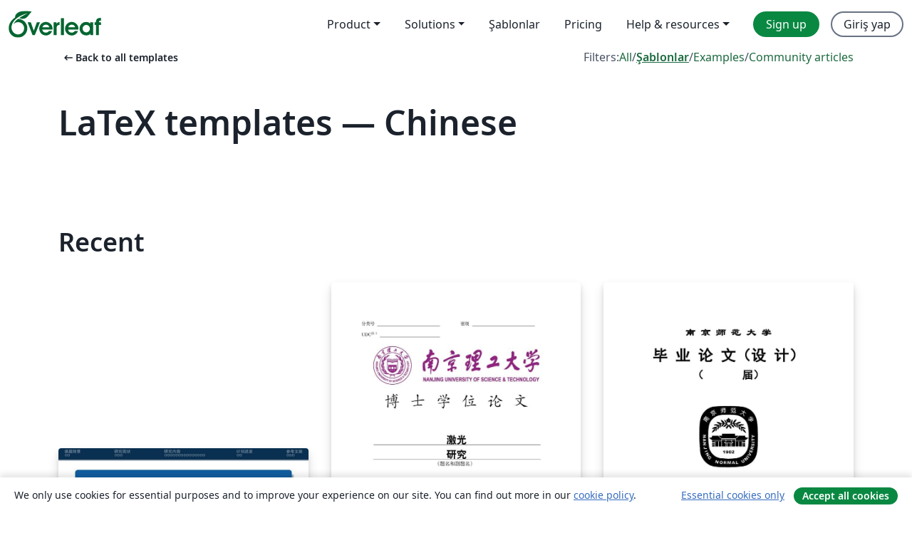

--- FILE ---
content_type: text/html; charset=utf-8
request_url: https://tr.overleaf.com/latex/templates/tagged/chinese/page/48
body_size: 15395
content:
<!DOCTYPE html><html lang="tr"><head><title translate="no">Templates - Journals, CVs, Presentations, Reports and More - Overleaf, Çevrimiçi LaTeX Editörü</title><meta name="twitter:title" content="Templates - Journals, CVs, Presentations, Reports and More"><meta name="og:title" content="Templates - Journals, CVs, Presentations, Reports and More"><meta name="description" content="Produce beautiful documents starting from our gallery of LaTeX templates for journals, conferences, theses, reports, CVs and much more."><meta itemprop="description" content="Produce beautiful documents starting from our gallery of LaTeX templates for journals, conferences, theses, reports, CVs and much more."><meta itemprop="image" content="https://cdn.overleaf.com/img/ol-brand/overleaf_og_logo.png"><meta name="image" content="https://cdn.overleaf.com/img/ol-brand/overleaf_og_logo.png"><meta itemprop="name" content="Overleaf, the Online LaTeX Editor"><meta name="twitter:card" content="summary"><meta name="twitter:site" content="@overleaf"><meta name="twitter:description" content="An online LaTeX editor that’s easy to use. No installation, real-time collaboration, version control, hundreds of LaTeX templates, and more."><meta name="twitter:image" content="https://cdn.overleaf.com/img/ol-brand/overleaf_og_logo.png"><meta property="fb:app_id" content="400474170024644"><meta property="og:description" content="An online LaTeX editor that’s easy to use. No installation, real-time collaboration, version control, hundreds of LaTeX templates, and more."><meta property="og:image" content="https://cdn.overleaf.com/img/ol-brand/overleaf_og_logo.png"><meta property="og:type" content="website"><meta name="viewport" content="width=device-width, initial-scale=1.0, user-scalable=yes"><link rel="icon" sizes="32x32" href="https://cdn.overleaf.com/favicon-32x32.png"><link rel="icon" sizes="16x16" href="https://cdn.overleaf.com/favicon-16x16.png"><link rel="icon" href="https://cdn.overleaf.com/favicon.svg" type="image/svg+xml"><link rel="apple-touch-icon" href="https://cdn.overleaf.com/apple-touch-icon.png"><link rel="mask-icon" href="https://cdn.overleaf.com/mask-favicon.svg" color="#046530"><link rel="canonical" href="https://tr.overleaf.com/latex/templates/tagged/chinese/page/48"><link rel="manifest" href="https://cdn.overleaf.com/web.sitemanifest"><link rel="stylesheet" href="https://cdn.overleaf.com/stylesheets/main-style-2a0b9f51916bec1e9e1f.css" id="main-stylesheet"><link rel="alternate" href="https://www.overleaf.com/latex/templates/tagged/chinese/page/48" hreflang="en"><link rel="alternate" href="https://cs.overleaf.com/latex/templates/tagged/chinese/page/48" hreflang="cs"><link rel="alternate" href="https://es.overleaf.com/latex/templates/tagged/chinese/page/48" hreflang="es"><link rel="alternate" href="https://pt.overleaf.com/latex/templates/tagged/chinese/page/48" hreflang="pt"><link rel="alternate" href="https://fr.overleaf.com/latex/templates/tagged/chinese/page/48" hreflang="fr"><link rel="alternate" href="https://de.overleaf.com/latex/templates/tagged/chinese/page/48" hreflang="de"><link rel="alternate" href="https://sv.overleaf.com/latex/templates/tagged/chinese/page/48" hreflang="sv"><link rel="alternate" href="https://tr.overleaf.com/latex/templates/tagged/chinese/page/48" hreflang="tr"><link rel="alternate" href="https://it.overleaf.com/latex/templates/tagged/chinese/page/48" hreflang="it"><link rel="alternate" href="https://cn.overleaf.com/latex/templates/tagged/chinese/page/48" hreflang="zh-CN"><link rel="alternate" href="https://no.overleaf.com/latex/templates/tagged/chinese/page/48" hreflang="no"><link rel="alternate" href="https://ru.overleaf.com/latex/templates/tagged/chinese/page/48" hreflang="ru"><link rel="alternate" href="https://da.overleaf.com/latex/templates/tagged/chinese/page/48" hreflang="da"><link rel="alternate" href="https://ko.overleaf.com/latex/templates/tagged/chinese/page/48" hreflang="ko"><link rel="alternate" href="https://ja.overleaf.com/latex/templates/tagged/chinese/page/48" hreflang="ja"><link rel="preload" href="https://cdn.overleaf.com/js/tr-json-44c3572aa272ad33aad5.js" as="script" nonce="gRszj9w9ZCzHRgqDHs6Ozw=="><script type="text/javascript" nonce="gRszj9w9ZCzHRgqDHs6Ozw==" id="ga-loader" data-ga-token="UA-112092690-1" data-ga-token-v4="G-RV4YBCCCWJ" data-cookie-domain=".overleaf.com" data-session-analytics-id="c685c392-fdd5-4ca7-86ad-bc18e809476b">var gaSettings = document.querySelector('#ga-loader').dataset;
var gaid = gaSettings.gaTokenV4;
var gaToken = gaSettings.gaToken;
var cookieDomain = gaSettings.cookieDomain;
var sessionAnalyticsId = gaSettings.sessionAnalyticsId;
if(gaid) {
    var additionalGaConfig = sessionAnalyticsId ? { 'user_id': sessionAnalyticsId } : {};
    window.dataLayer = window.dataLayer || [];
    function gtag(){
        dataLayer.push(arguments);
    }
    gtag('js', new Date());
    gtag('config', gaid, { 'anonymize_ip': true, ...additionalGaConfig });
}
if (gaToken) {
    window.ga = window.ga || function () {
        (window.ga.q = window.ga.q || []).push(arguments);
    }, window.ga.l = 1 * new Date();
}
var loadGA = window.olLoadGA = function() {
    if (gaid) {
        var s = document.createElement('script');
        s.setAttribute('async', 'async');
        s.setAttribute('src', 'https://www.googletagmanager.com/gtag/js?id=' + gaid);
        document.querySelector('head').append(s);
    } 
    if (gaToken) {
        (function(i,s,o,g,r,a,m){i['GoogleAnalyticsObject']=r;i[r]=i[r]||function(){
        (i[r].q=i[r].q||[]).push(arguments)},i[r].l=1*new Date();a=s.createElement(o),
        m=s.getElementsByTagName(o)[0];a.async=1;a.src=g;m.parentNode.insertBefore(a,m)
        })(window,document,'script','//www.google-analytics.com/analytics.js','ga');
        ga('create', gaToken, cookieDomain.replace(/^\./, ""));
        ga('set', 'anonymizeIp', true);
        if (sessionAnalyticsId) {
            ga('set', 'userId', sessionAnalyticsId);
        }
        ga('send', 'pageview');
    }
};
// Check if consent given (features/cookie-banner)
var oaCookie = document.cookie.split('; ').find(function(cookie) {
    return cookie.startsWith('oa=');
});
if(oaCookie) {
    var oaCookieValue = oaCookie.split('=')[1];
    if(oaCookieValue === '1') {
        loadGA();
    }
}
</script><meta name="ol-csrfToken" content="HauJznDy-wvZKC7GpIEnUomTxWrQgZEhTwCU"><meta name="ol-baseAssetPath" content="https://cdn.overleaf.com/"><meta name="ol-mathJaxPath" content="/js/libs/mathjax-3.2.2/es5/tex-svg-full.js"><meta name="ol-dictionariesRoot" content="/js/dictionaries/0.0.3/"><meta name="ol-usersEmail" content=""><meta name="ol-ab" data-type="json" content="{}"><meta name="ol-user_id"><meta name="ol-i18n" data-type="json" content="{&quot;currentLangCode&quot;:&quot;tr&quot;}"><meta name="ol-ExposedSettings" data-type="json" content="{&quot;isOverleaf&quot;:true,&quot;appName&quot;:&quot;Overleaf&quot;,&quot;adminEmail&quot;:&quot;support@overleaf.com&quot;,&quot;dropboxAppName&quot;:&quot;Overleaf&quot;,&quot;ieeeBrandId&quot;:15,&quot;hasAffiliationsFeature&quot;:true,&quot;hasSamlFeature&quot;:true,&quot;samlInitPath&quot;:&quot;/saml/ukamf/init&quot;,&quot;hasLinkUrlFeature&quot;:true,&quot;hasLinkedProjectFileFeature&quot;:true,&quot;hasLinkedProjectOutputFileFeature&quot;:true,&quot;siteUrl&quot;:&quot;https://www.overleaf.com&quot;,&quot;emailConfirmationDisabled&quot;:false,&quot;maxEntitiesPerProject&quot;:2000,&quot;maxUploadSize&quot;:52428800,&quot;projectUploadTimeout&quot;:120000,&quot;recaptchaSiteKey&quot;:&quot;6LebiTwUAAAAAMuPyjA4pDA4jxPxPe2K9_ndL74Q&quot;,&quot;recaptchaDisabled&quot;:{&quot;invite&quot;:true,&quot;login&quot;:false,&quot;passwordReset&quot;:false,&quot;register&quot;:false,&quot;addEmail&quot;:false},&quot;textExtensions&quot;:[&quot;tex&quot;,&quot;latex&quot;,&quot;sty&quot;,&quot;cls&quot;,&quot;bst&quot;,&quot;bib&quot;,&quot;bibtex&quot;,&quot;txt&quot;,&quot;tikz&quot;,&quot;mtx&quot;,&quot;rtex&quot;,&quot;md&quot;,&quot;asy&quot;,&quot;lbx&quot;,&quot;bbx&quot;,&quot;cbx&quot;,&quot;m&quot;,&quot;lco&quot;,&quot;dtx&quot;,&quot;ins&quot;,&quot;ist&quot;,&quot;def&quot;,&quot;clo&quot;,&quot;ldf&quot;,&quot;rmd&quot;,&quot;lua&quot;,&quot;gv&quot;,&quot;mf&quot;,&quot;yml&quot;,&quot;yaml&quot;,&quot;lhs&quot;,&quot;mk&quot;,&quot;xmpdata&quot;,&quot;cfg&quot;,&quot;rnw&quot;,&quot;ltx&quot;,&quot;inc&quot;],&quot;editableFilenames&quot;:[&quot;latexmkrc&quot;,&quot;.latexmkrc&quot;,&quot;makefile&quot;,&quot;gnumakefile&quot;],&quot;validRootDocExtensions&quot;:[&quot;tex&quot;,&quot;Rtex&quot;,&quot;ltx&quot;,&quot;Rnw&quot;],&quot;fileIgnorePattern&quot;:&quot;**/{{__MACOSX,.git,.texpadtmp,.R}{,/**},.!(latexmkrc),*.{dvi,aux,log,toc,out,pdfsync,synctex,synctex(busy),fdb_latexmk,fls,nlo,ind,glo,gls,glg,bbl,blg,doc,docx,gz,swp}}&quot;,&quot;sentryAllowedOriginRegex&quot;:&quot;^(https://[a-z]+\\\\.overleaf.com|https://cdn.overleaf.com|https://compiles.overleafusercontent.com)/&quot;,&quot;sentryDsn&quot;:&quot;https://4f0989f11cb54142a5c3d98b421b930a@app.getsentry.com/34706&quot;,&quot;sentryEnvironment&quot;:&quot;production&quot;,&quot;sentryRelease&quot;:&quot;f6589bdbf0ac7e71313739e3e3f4fb5bedd48c22&quot;,&quot;hotjarId&quot;:&quot;5148484&quot;,&quot;hotjarVersion&quot;:&quot;6&quot;,&quot;enableSubscriptions&quot;:true,&quot;gaToken&quot;:&quot;UA-112092690-1&quot;,&quot;gaTokenV4&quot;:&quot;G-RV4YBCCCWJ&quot;,&quot;propensityId&quot;:&quot;propensity-001384&quot;,&quot;cookieDomain&quot;:&quot;.overleaf.com&quot;,&quot;templateLinks&quot;:[{&quot;name&quot;:&quot;Journal articles&quot;,&quot;url&quot;:&quot;/gallery/tagged/academic-journal&quot;,&quot;trackingKey&quot;:&quot;academic-journal&quot;},{&quot;name&quot;:&quot;Books&quot;,&quot;url&quot;:&quot;/gallery/tagged/book&quot;,&quot;trackingKey&quot;:&quot;book&quot;},{&quot;name&quot;:&quot;Formal letters&quot;,&quot;url&quot;:&quot;/gallery/tagged/formal-letter&quot;,&quot;trackingKey&quot;:&quot;formal-letter&quot;},{&quot;name&quot;:&quot;Assignments&quot;,&quot;url&quot;:&quot;/gallery/tagged/homework&quot;,&quot;trackingKey&quot;:&quot;homework-assignment&quot;},{&quot;name&quot;:&quot;Posters&quot;,&quot;url&quot;:&quot;/gallery/tagged/poster&quot;,&quot;trackingKey&quot;:&quot;poster&quot;},{&quot;name&quot;:&quot;Presentations&quot;,&quot;url&quot;:&quot;/gallery/tagged/presentation&quot;,&quot;trackingKey&quot;:&quot;presentation&quot;},{&quot;name&quot;:&quot;Reports&quot;,&quot;url&quot;:&quot;/gallery/tagged/report&quot;,&quot;trackingKey&quot;:&quot;lab-report&quot;},{&quot;name&quot;:&quot;CVs and résumés&quot;,&quot;url&quot;:&quot;/gallery/tagged/cv&quot;,&quot;trackingKey&quot;:&quot;cv&quot;},{&quot;name&quot;:&quot;Theses&quot;,&quot;url&quot;:&quot;/gallery/tagged/thesis&quot;,&quot;trackingKey&quot;:&quot;thesis&quot;},{&quot;name&quot;:&quot;view_all&quot;,&quot;url&quot;:&quot;/latex/templates&quot;,&quot;trackingKey&quot;:&quot;view-all&quot;}],&quot;labsEnabled&quot;:true,&quot;wikiEnabled&quot;:true,&quot;templatesEnabled&quot;:true,&quot;cioWriteKey&quot;:&quot;2530db5896ec00db632a&quot;,&quot;cioSiteId&quot;:&quot;6420c27bb72163938e7d&quot;,&quot;linkedInInsightsPartnerId&quot;:&quot;7472905&quot;}"><meta name="ol-splitTestVariants" data-type="json" content="{&quot;hotjar-marketing&quot;:&quot;default&quot;}"><meta name="ol-splitTestInfo" data-type="json" content="{&quot;hotjar-marketing&quot;:{&quot;phase&quot;:&quot;release&quot;,&quot;badgeInfo&quot;:{&quot;tooltipText&quot;:&quot;&quot;,&quot;url&quot;:&quot;&quot;}}}"><meta name="ol-algolia" data-type="json" content="{&quot;appId&quot;:&quot;SK53GL4JLY&quot;,&quot;apiKey&quot;:&quot;9ac63d917afab223adbd2cd09ad0eb17&quot;,&quot;indexes&quot;:{&quot;wiki&quot;:&quot;learn-wiki&quot;,&quot;gallery&quot;:&quot;gallery-production&quot;}}"><meta name="ol-isManagedAccount" data-type="boolean"><meta name="ol-shouldLoadHotjar" data-type="boolean"><meta name="ol-galleryTagName" data-type="string" content="chinese"></head><body class="website-redesign" data-theme="default"><a class="skip-to-content" href="#main-content">Skip to content</a><nav class="navbar navbar-default navbar-main navbar-expand-lg website-redesign-navbar" aria-label="Primary"><div class="container-fluid navbar-container"><div class="navbar-header"><a class="navbar-brand" href="/" aria-label="Overleaf"><div class="navbar-logo"></div></a></div><button class="navbar-toggler collapsed" id="navbar-toggle-btn" type="button" data-bs-toggle="collapse" data-bs-target="#navbar-main-collapse" aria-controls="navbar-main-collapse" aria-expanded="false" aria-label="Toggle Yol gösterici"><span class="material-symbols" aria-hidden="true" translate="no">menu</span></button><div class="navbar-collapse collapse" id="navbar-main-collapse"><ul class="nav navbar-nav navbar-right ms-auto" role="menubar"><!-- loop over header_extras--><li class="dropdown subdued" role="none"><button class="dropdown-toggle" aria-haspopup="true" aria-expanded="false" data-bs-toggle="dropdown" role="menuitem" event-tracking="menu-expand" event-tracking-mb="true" event-tracking-trigger="click" event-segmentation="{&quot;item&quot;:&quot;product&quot;,&quot;location&quot;:&quot;top-menu&quot;}">Product</button><ul class="dropdown-menu dropdown-menu-end" role="menu"><li role="none"><a class="dropdown-item" role="menuitem" href="/about/features-overview" event-tracking="menu-click" event-tracking-mb="true" event-tracking-trigger="click" event-segmentation='{"item":"premium-features","location":"top-menu"}'>Özellikler</a></li><li role="none"><a class="dropdown-item" role="menuitem" href="/about/ai-features" event-tracking="menu-click" event-tracking-mb="true" event-tracking-trigger="click" event-segmentation='{"item":"ai-features","location":"top-menu"}'>AI</a></li></ul></li><li class="dropdown subdued" role="none"><button class="dropdown-toggle" aria-haspopup="true" aria-expanded="false" data-bs-toggle="dropdown" role="menuitem" event-tracking="menu-expand" event-tracking-mb="true" event-tracking-trigger="click" event-segmentation="{&quot;item&quot;:&quot;solutions&quot;,&quot;location&quot;:&quot;top-menu&quot;}">Solutions</button><ul class="dropdown-menu dropdown-menu-end" role="menu"><li role="none"><a class="dropdown-item" role="menuitem" href="/for/enterprises" event-tracking="menu-click" event-tracking-mb="true" event-tracking-trigger="click" event-segmentation='{"item":"enterprises","location":"top-menu"}'>For business</a></li><li role="none"><a class="dropdown-item" role="menuitem" href="/for/universities" event-tracking="menu-click" event-tracking-mb="true" event-tracking-trigger="click" event-segmentation='{"item":"universities","location":"top-menu"}'>For universities</a></li><li role="none"><a class="dropdown-item" role="menuitem" href="/for/government" event-tracking="menu-click" event-tracking-mb="true" event-tracking-trigger="click" event-segmentation='{"item":"government","location":"top-menu"}'>For government</a></li><li role="none"><a class="dropdown-item" role="menuitem" href="/for/publishers" event-tracking="menu-click" event-tracking-mb="true" event-tracking-trigger="click" event-segmentation='{"item":"publishers","location":"top-menu"}'>For publishers</a></li><li role="none"><a class="dropdown-item" role="menuitem" href="/about/customer-stories" event-tracking="menu-click" event-tracking-mb="true" event-tracking-trigger="click" event-segmentation='{"item":"customer-stories","location":"top-menu"}'>Customer stories</a></li></ul></li><li class="subdued" role="none"><a class="nav-link subdued" role="menuitem" href="/latex/templates" event-tracking="menu-click" event-tracking-mb="true" event-tracking-trigger="click" event-segmentation='{"item":"templates","location":"top-menu"}'>Şablonlar</a></li><li class="subdued" role="none"><a class="nav-link subdued" role="menuitem" href="/user/subscription/plans" event-tracking="menu-click" event-tracking-mb="true" event-tracking-trigger="click" event-segmentation='{"item":"pricing","location":"top-menu"}'>Pricing</a></li><li class="dropdown subdued nav-item-help" role="none"><button class="dropdown-toggle" aria-haspopup="true" aria-expanded="false" data-bs-toggle="dropdown" role="menuitem" event-tracking="menu-expand" event-tracking-mb="true" event-tracking-trigger="click" event-segmentation="{&quot;item&quot;:&quot;help-and-resources&quot;,&quot;location&quot;:&quot;top-menu&quot;}">Help & resources</button><ul class="dropdown-menu dropdown-menu-end" role="menu"><li role="none"><a class="dropdown-item" role="menuitem" href="/learn" event-tracking="menu-click" event-tracking-mb="true" event-tracking-trigger="click" event-segmentation='{"item":"learn","location":"top-menu"}'>Dökümantasyon</a></li><li role="none"><a class="dropdown-item" role="menuitem" href="/for/community/resources" event-tracking="menu-click" event-tracking-mb="true" event-tracking-trigger="click" event-segmentation='{"item":"help-guides","location":"top-menu"}'>Help guides</a></li><li role="none"><a class="dropdown-item" role="menuitem" href="/about/why-latex" event-tracking="menu-click" event-tracking-mb="true" event-tracking-trigger="click" event-segmentation='{"item":"why-latex","location":"top-menu"}'>Why LaTeX?</a></li><li role="none"><a class="dropdown-item" role="menuitem" href="/blog" event-tracking="menu-click" event-tracking-mb="true" event-tracking-trigger="click" event-segmentation='{"item":"blog","location":"top-menu"}'>Blog</a></li><li role="none"><a class="dropdown-item" role="menuitem" data-ol-open-contact-form-modal="contact-us" data-bs-target="#contactUsModal" href data-bs-toggle="modal" event-tracking="menu-click" event-tracking-mb="true" event-tracking-trigger="click" event-segmentation='{"item":"contact","location":"top-menu"}'><span>İletişime geçin</span></a></li></ul></li><!-- logged out--><!-- register link--><li class="primary" role="none"><a class="nav-link" role="menuitem" href="/register" event-tracking="menu-click" event-tracking-action="clicked" event-tracking-trigger="click" event-tracking-mb="true" event-segmentation='{"page":"/latex/templates/tagged/chinese/page/48","item":"register","location":"top-menu"}'>Sign up</a></li><!-- login link--><li role="none"><a class="nav-link" role="menuitem" href="/login" event-tracking="menu-click" event-tracking-action="clicked" event-tracking-trigger="click" event-tracking-mb="true" event-segmentation='{"page":"/latex/templates/tagged/chinese/page/48","item":"login","location":"top-menu"}'>Giriş yap</a></li><!-- projects link and account menu--></ul></div></div></nav><main class="gallery gallery-tagged content content-page" id="main-content"><div class="container"><div class="tagged-header-container"><div class="row"><div class="col-xl-6 col-lg-5"><a class="previous-page-link" href="/latex/templates"><span class="material-symbols material-symbols-rounded" aria-hidden="true" translate="no">arrow_left_alt</span>Back to all templates</a></div><div class="col-xl-6 col-lg-7"><div class="gallery-filters"><span>Filters:</span><a href="/gallery/tagged/chinese">All</a><span aria-hidden="true">/</span><a class="active" href="/latex/templates/tagged/chinese">Şablonlar</a><span aria-hidden="true">/</span><a href="/latex/examples/tagged/chinese">Examples</a><span aria-hidden="true">/</span><a href="/articles/tagged/chinese">Community articles</a></div></div><div class="col-md-12"><h1 class="gallery-title">LaTeX templates — Chinese</h1></div></div><div class="row"><div class="col-lg-8"><p class="gallery-summary"></p></div></div></div><div class="row recent-docs"><div class="col-md-12"><h2>Recent</h2></div></div><div class="row gallery-container"><div class="gallery-thumbnail col-12 col-md-6 col-lg-4"><a href="/latex/templates/guo-ji-guan-xi-xue-yuan-beamermo-ban/hcwktpskftby" event-tracking-mb="true" event-tracking="gallery-list-item-click" event-tracking-trigger="click" event-segmentation="{&quot;template&quot;:&quot;/latex/templates/guo-ji-guan-xi-xue-yuan-beamermo-ban/hcwktpskftby&quot;,&quot;featuredList&quot;:false,&quot;urlSlug&quot;:&quot;guo-ji-guan-xi-xue-yuan-beamermo-ban&quot;,&quot;type&quot;:&quot;template&quot;}"><div class="thumbnail"><img src="https://writelatex.s3.amazonaws.com/published_ver/29713.jpeg?X-Amz-Expires=14400&amp;X-Amz-Date=20260223T234459Z&amp;X-Amz-Algorithm=AWS4-HMAC-SHA256&amp;X-Amz-Credential=AKIAWJBOALPNFPV7PVH5/20260223/us-east-1/s3/aws4_request&amp;X-Amz-SignedHeaders=host&amp;X-Amz-Signature=814fd4ef73ebb010df7937aabff96aab4fa34fd912debf95aba61a14cf13fb7b" alt="国际关系学院Beamer模板"></div><span class="gallery-list-item-title"><span class="caption-title">国际关系学院Beamer模板</span><span class="badge-container"></span></span></a><div class="caption"><p class="caption-description">国际关系学院Beamer模板，可用于毕业开题/答辩和组会报告</p><div class="author-name"><div>Archie</div></div></div></div><div class="gallery-thumbnail col-12 col-md-6 col-lg-4"><a href="/latex/templates/njust-phd-thesis-templatenan-jing-li-gong-da-xue-bo-shi-sheng-bi-ye-lun-wen-mo-ban/fhhwskmkfpfd" event-tracking-mb="true" event-tracking="gallery-list-item-click" event-tracking-trigger="click" event-segmentation="{&quot;template&quot;:&quot;/latex/templates/njust-phd-thesis-templatenan-jing-li-gong-da-xue-bo-shi-sheng-bi-ye-lun-wen-mo-ban/fhhwskmkfpfd&quot;,&quot;featuredList&quot;:false,&quot;urlSlug&quot;:&quot;njust-phd-thesis-templatenan-jing-li-gong-da-xue-bo-shi-sheng-bi-ye-lun-wen-mo-ban&quot;,&quot;type&quot;:&quot;template&quot;}"><div class="thumbnail"><img src="https://writelatex.s3.amazonaws.com/published_ver/29349.jpeg?X-Amz-Expires=14400&amp;X-Amz-Date=20260223T234459Z&amp;X-Amz-Algorithm=AWS4-HMAC-SHA256&amp;X-Amz-Credential=AKIAWJBOALPNFPV7PVH5/20260223/us-east-1/s3/aws4_request&amp;X-Amz-SignedHeaders=host&amp;X-Amz-Signature=db7ff6c4b2445725daf4210682e5031d19b7cf70dca26ced13cedade11ea16b5" alt="njust phd thesis template南京理工大学博士生毕业论文模板"></div><span class="gallery-list-item-title"><span class="caption-title">njust phd thesis template南京理工大学博士生毕业论文模板</span><span class="badge-container"></span></span></a><div class="caption"><p class="caption-description">南京理工大学博士生毕业论文模板，祖传代码。原作者是jie cheng，后yachun zhang等进行了修改。</p><div class="author-name"><div>jie cheng，yachun zhang</div></div></div></div><div class="gallery-thumbnail col-12 col-md-6 col-lg-4"><a href="/latex/templates/nan-jing-shi-fan-da-xue-ben-ke-bi-ye-lun-wen-mo-ban/pfwjkmbvykdx" event-tracking-mb="true" event-tracking="gallery-list-item-click" event-tracking-trigger="click" event-segmentation="{&quot;template&quot;:&quot;/latex/templates/nan-jing-shi-fan-da-xue-ben-ke-bi-ye-lun-wen-mo-ban/pfwjkmbvykdx&quot;,&quot;featuredList&quot;:false,&quot;urlSlug&quot;:&quot;nan-jing-shi-fan-da-xue-ben-ke-bi-ye-lun-wen-mo-ban&quot;,&quot;type&quot;:&quot;template&quot;}"><div class="thumbnail"><img src="https://writelatex.s3.amazonaws.com/published_ver/29324.jpeg?X-Amz-Expires=14400&amp;X-Amz-Date=20260223T234459Z&amp;X-Amz-Algorithm=AWS4-HMAC-SHA256&amp;X-Amz-Credential=AKIAWJBOALPNFPV7PVH5/20260223/us-east-1/s3/aws4_request&amp;X-Amz-SignedHeaders=host&amp;X-Amz-Signature=84623fa82d5868a266e297d6573ec91a8f146f1fd3b1f4c3e6f5bd77438b95a7" alt="南京师范大学本科毕业论文模板"></div><span class="gallery-list-item-title"><span class="caption-title">南京师范大学本科毕业论文模板</span><span class="badge-container"></span></span></a><div class="caption"><p class="caption-description">这是为南京师范大学本科学子准备的一份相对准确的latex模板，特别对于理工科的帮助更大，请您辩证地使用。</p><div class="author-name"><div>好人一生平安</div></div></div></div><div class="gallery-thumbnail col-12 col-md-6 col-lg-4"><a href="/latex/templates/hust-bachelor-cse/wyppjmwfpnvm" event-tracking-mb="true" event-tracking="gallery-list-item-click" event-tracking-trigger="click" event-segmentation="{&quot;template&quot;:&quot;/latex/templates/hust-bachelor-cse/wyppjmwfpnvm&quot;,&quot;featuredList&quot;:false,&quot;urlSlug&quot;:&quot;hust-bachelor-cse&quot;,&quot;type&quot;:&quot;template&quot;}"><div class="thumbnail"><img src="https://writelatex.s3.amazonaws.com/published_ver/28811.jpeg?X-Amz-Expires=14400&amp;X-Amz-Date=20260223T234459Z&amp;X-Amz-Algorithm=AWS4-HMAC-SHA256&amp;X-Amz-Credential=AKIAWJBOALPNFPV7PVH5/20260223/us-east-1/s3/aws4_request&amp;X-Amz-SignedHeaders=host&amp;X-Amz-Signature=b9f9bf842c201545c8a055c9f4101518e37107ea51e756b4a4fd0ce464abaa20" alt="hust-bachelor-cse"></div><span class="gallery-list-item-title"><span class="caption-title">hust-bachelor-cse</span><span class="badge-container"></span></span></a><div class="caption"><p class="caption-description">modify https://github.com/skinaze/HUSTPaperTemp to meet hust cse college's requests</p><div class="author-name"><div>plum</div></div></div></div><div class="gallery-thumbnail col-12 col-md-6 col-lg-4"><a href="/latex/templates/graduation-design-thesis-report-of-southeast-university/kgwwtyysskdf" event-tracking-mb="true" event-tracking="gallery-list-item-click" event-tracking-trigger="click" event-segmentation="{&quot;template&quot;:&quot;/latex/templates/graduation-design-thesis-report-of-southeast-university/kgwwtyysskdf&quot;,&quot;featuredList&quot;:false,&quot;urlSlug&quot;:&quot;graduation-design-thesis-report-of-southeast-university&quot;,&quot;type&quot;:&quot;template&quot;}"><div class="thumbnail"><img src="https://writelatex.s3.amazonaws.com/published_ver/28217.jpeg?X-Amz-Expires=14400&amp;X-Amz-Date=20260223T234459Z&amp;X-Amz-Algorithm=AWS4-HMAC-SHA256&amp;X-Amz-Credential=AKIAWJBOALPNFPV7PVH5/20260223/us-east-1/s3/aws4_request&amp;X-Amz-SignedHeaders=host&amp;X-Amz-Signature=df4ef2a8a1b11cf4244d9df24342e6423c9f15ae21b432d62f125737248230ba" alt="Graduation Design(Thesis) Report of Southeast University"></div><span class="gallery-list-item-title"><span class="caption-title">Graduation Design(Thesis) Report of Southeast University</span><span class="badge-container"></span></span></a><div class="caption"><p class="caption-description">Graduation Design(Thesis) Report of Southeast University in 2023</p><div class="author-name"><div>Xeus</div></div></div></div><div class="gallery-thumbnail col-12 col-md-6 col-lg-4"><a href="/latex/templates/wu-yi-li-gong-da-xue-shuo-shi-bo-shi-bi-ye-lun-wen-mo-ban-wutthesis-template/njvqppyfjxwh" event-tracking-mb="true" event-tracking="gallery-list-item-click" event-tracking-trigger="click" event-segmentation="{&quot;template&quot;:&quot;/latex/templates/wu-yi-li-gong-da-xue-shuo-shi-bo-shi-bi-ye-lun-wen-mo-ban-wutthesis-template/njvqppyfjxwh&quot;,&quot;featuredList&quot;:false,&quot;urlSlug&quot;:&quot;wu-yi-li-gong-da-xue-shuo-shi-bo-shi-bi-ye-lun-wen-mo-ban-wutthesis-template&quot;,&quot;type&quot;:&quot;template&quot;}"><div class="thumbnail"><img src="https://writelatex.s3.amazonaws.com/published_ver/27679.jpeg?X-Amz-Expires=14400&amp;X-Amz-Date=20260223T234459Z&amp;X-Amz-Algorithm=AWS4-HMAC-SHA256&amp;X-Amz-Credential=AKIAWJBOALPNFPV7PVH5/20260223/us-east-1/s3/aws4_request&amp;X-Amz-SignedHeaders=host&amp;X-Amz-Signature=84131dd6d2cfd604afeb9ba588a8c36326727fb03005415f08db762f7c4b6795" alt="武汉理工大学硕士(博士)毕业论文模板-WUTthesis template"></div><span class="gallery-list-item-title"><span class="caption-title">武汉理工大学硕士(博士)毕业论文模板-WUTthesis template</span><span class="badge-container"></span></span></a><div class="caption"><p class="caption-description">转载自：https://github.com/Jiayin-Gu/WUTthesis
This paper template is used to facilitate the master and doctoral students of Wuhan University of Technology to write their graduation thesis</p><div class="author-name"><div>热心同学HXB</div></div></div></div><div class="gallery-thumbnail col-12 col-md-6 col-lg-4"><a href="/latex/templates/husttex-hua-zhong-ke-ji-da-xue-ben-ke-lun-wen-xi-lie-mo-ban/ydnfhgxgsxkn" event-tracking-mb="true" event-tracking="gallery-list-item-click" event-tracking-trigger="click" event-segmentation="{&quot;template&quot;:&quot;/latex/templates/husttex-hua-zhong-ke-ji-da-xue-ben-ke-lun-wen-xi-lie-mo-ban/ydnfhgxgsxkn&quot;,&quot;featuredList&quot;:false,&quot;urlSlug&quot;:&quot;husttex-hua-zhong-ke-ji-da-xue-ben-ke-lun-wen-xi-lie-mo-ban&quot;,&quot;type&quot;:&quot;template&quot;}"><div class="thumbnail"><img src="https://writelatex.s3.amazonaws.com/published_ver/27101.jpeg?X-Amz-Expires=14400&amp;X-Amz-Date=20260223T234459Z&amp;X-Amz-Algorithm=AWS4-HMAC-SHA256&amp;X-Amz-Credential=AKIAWJBOALPNFPV7PVH5/20260223/us-east-1/s3/aws4_request&amp;X-Amz-SignedHeaders=host&amp;X-Amz-Signature=6c02d42490f0c8baa5b5bd9f82247a9c01502fc2adc2c82cd889346afeead88c" alt="HUSTtex-华中科技大学本科论文系列模板"></div><span class="gallery-list-item-title"><span class="caption-title">HUSTtex-华中科技大学本科论文系列模板</span><span class="badge-container"></span></span></a><div class="caption"><p class="caption-description">A simple latex template for the undergraduate thesis tasks at HUST. Code hosted at GitHub repo: zfengg/HUSTtex.</p><div class="author-name"><div>Zhou Feng</div></div></div></div><div class="gallery-thumbnail col-12 col-md-6 col-lg-4"><a href="/latex/templates/zufe-thesis/ztbprkjkqzhm" event-tracking-mb="true" event-tracking="gallery-list-item-click" event-tracking-trigger="click" event-segmentation="{&quot;template&quot;:&quot;/latex/templates/zufe-thesis/ztbprkjkqzhm&quot;,&quot;featuredList&quot;:false,&quot;urlSlug&quot;:&quot;zufe-thesis&quot;,&quot;type&quot;:&quot;template&quot;}"><div class="thumbnail"><img src="https://writelatex.s3.amazonaws.com/published_ver/23150.jpeg?X-Amz-Expires=14400&amp;X-Amz-Date=20260223T234459Z&amp;X-Amz-Algorithm=AWS4-HMAC-SHA256&amp;X-Amz-Credential=AKIAWJBOALPNFPV7PVH5/20260223/us-east-1/s3/aws4_request&amp;X-Amz-SignedHeaders=host&amp;X-Amz-Signature=5116eba74d31c9c749dffefbf21df10d204364efde10a97e7eed582c6b541dca" alt="ZUFE_Thesis"></div><span class="gallery-list-item-title"><span class="caption-title">ZUFE_Thesis</span><span class="badge-container"></span></span></a><div class="caption"><p class="caption-description">浙江财经大学本科生毕业论文(设计)模板https://github.com/sqsssq/ZUFE-Thesis</p><div class="author-name"><div>Brant</div></div></div></div><div class="gallery-thumbnail col-12 col-md-6 col-lg-4"><a href="/latex/templates/hust-cs-thesis/bsmgrypbwyxs" event-tracking-mb="true" event-tracking="gallery-list-item-click" event-tracking-trigger="click" event-segmentation="{&quot;template&quot;:&quot;/latex/templates/hust-cs-thesis/bsmgrypbwyxs&quot;,&quot;featuredList&quot;:false,&quot;urlSlug&quot;:&quot;hust-cs-thesis&quot;,&quot;type&quot;:&quot;template&quot;}"><div class="thumbnail"><img src="https://writelatex.s3.amazonaws.com/published_ver/24038.jpeg?X-Amz-Expires=14400&amp;X-Amz-Date=20260223T234459Z&amp;X-Amz-Algorithm=AWS4-HMAC-SHA256&amp;X-Amz-Credential=AKIAWJBOALPNFPV7PVH5/20260223/us-east-1/s3/aws4_request&amp;X-Amz-SignedHeaders=host&amp;X-Amz-Signature=bdec49bdcf83723030a58b603aec8e40aa6ea6384dbd0e0700d081f90358cbf5" alt="HUST-CS-Thesis"></div><span class="gallery-list-item-title"><span class="caption-title">HUST-CS-Thesis</span><span class="badge-container"></span></span></a><div class="caption"><p class="caption-description">LaTeX dissertation template for HUST students majoring in CS.

GitHub page: https://github.com/zeyuanyin/HUST-CS-Thesis</p><div class="author-name"><div>Zeyuan Yin</div></div></div></div></div><nav role="navigation" aria-label="Pagination Navigation"><ul class="pagination"><li><a aria-label="Go to first page" href="/latex/templates/tagged/chinese"><span aria-hidden="true">&lt;&lt;</span>
First</a></li><li><a aria-label="Go to previous page" href="/latex/templates/tagged/chinese/page/47" rel="prev"><span aria-hidden="true">&lt;</span>
Prev</a></li><li aria-hidden="true"><span>…</span></li><li><a aria-label="Go to page 44" href="/latex/templates/tagged/chinese/page/44">44</a></li><li><a aria-label="Go to page 45" href="/latex/templates/tagged/chinese/page/45">45</a></li><li><a aria-label="Go to page 46" href="/latex/templates/tagged/chinese/page/46">46</a></li><li><a aria-label="Go to page 47" href="/latex/templates/tagged/chinese/page/47">47</a></li><li class="active"><span aria-label="Current Page, Page 48" aria-current="true">48</span></li><li><a aria-label="Go to page 49" href="/latex/templates/tagged/chinese/page/49">49</a></li><li><a aria-label="Go to page 50" href="/latex/templates/tagged/chinese/page/50">50</a></li><li><a aria-label="Go to page 51" href="/latex/templates/tagged/chinese/page/51">51</a></li><li><a aria-label="Go to next page" href="/latex/templates/tagged/chinese/page/49" rel="next">Next
<span aria-hidden="true">&gt;</span></a></li><li><a aria-label="Go to last page" href="/latex/templates/tagged/chinese/page/51">Last
<span aria-hidden="true">&gt;&gt;</span></a></li></ul></nav><div class="row related-tags-header"><div class="col"><h2>Related Tags</h2></div></div><div class="row"><div class="col"><ul class="related-tags badge-link-list" id="related-tags"><li><a class="badge-link badge-link-light col-auto" href="/latex/templates/tagged/portuguese"><span class="badge text-dark bg-light"><span class="badge-content" data-bs-title="Portuguese" data-badge-tooltip data-bs-placement="bottom">Portuguese</span></span></a></li><li><a class="badge-link badge-link-light col-auto" href="/latex/templates/tagged/international-languages"><span class="badge text-dark bg-light"><span class="badge-content" data-bs-title="International Languages" data-badge-tooltip data-bs-placement="bottom">International Languages</span></span></a></li><li><a class="badge-link badge-link-light col-auto" href="/latex/templates/tagged/tikz"><span class="badge text-dark bg-light"><span class="badge-content" data-bs-title="TikZ" data-badge-tooltip data-bs-placement="bottom">TikZ</span></span></a></li><li><a class="badge-link badge-link-light col-auto" href="/latex/templates/tagged/math"><span class="badge text-dark bg-light"><span class="badge-content" data-bs-title="Math" data-badge-tooltip data-bs-placement="bottom">Math</span></span></a></li><li><a class="badge-link badge-link-light col-auto" href="/latex/templates/tagged/university"><span class="badge text-dark bg-light"><span class="badge-content" data-bs-title="University" data-badge-tooltip data-bs-placement="bottom">University</span></span></a></li><li><a class="badge-link badge-link-light col-auto" href="/latex/templates/tagged/fonts"><span class="badge text-dark bg-light"><span class="badge-content" data-bs-title="Fonts" data-badge-tooltip data-bs-placement="bottom">Fonts</span></span></a></li><li><a class="badge-link badge-link-light col-auto" href="/latex/templates/tagged/biber"><span class="badge text-dark bg-light"><span class="badge-content" data-bs-title="Biber" data-badge-tooltip data-bs-placement="bottom">Biber</span></span></a></li><li><a class="badge-link badge-link-light col-auto" href="/latex/templates/tagged/biblatex"><span class="badge text-dark bg-light"><span class="badge-content" data-bs-title="BibLaTeX" data-badge-tooltip data-bs-placement="bottom">BibLaTeX</span></span></a></li><li><a class="badge-link badge-link-light col-auto" href="/latex/templates/tagged/quiz"><span class="badge text-dark bg-light"><span class="badge-content" data-bs-title="Quiz, Test, Exam" data-badge-tooltip data-bs-placement="bottom">Quiz, Test, Exam</span></span></a></li><li><a class="badge-link badge-link-light col-auto" href="/latex/templates/tagged/conference-paper"><span class="badge text-dark bg-light"><span class="badge-content" data-bs-title="Conference Paper" data-badge-tooltip data-bs-placement="bottom">Conference Paper</span></span></a></li><li><a class="badge-link badge-link-light col-auto" href="/latex/templates/tagged/tutorial"><span class="badge text-dark bg-light"><span class="badge-content" data-bs-title="Tutorial" data-badge-tooltip data-bs-placement="bottom">Tutorial</span></span></a></li><li><a class="badge-link badge-link-light col-auto" href="/latex/templates/tagged/source-code-listing"><span class="badge text-dark bg-light"><span class="badge-content" data-bs-title="Source Code Listing" data-badge-tooltip data-bs-placement="bottom">Source Code Listing</span></span></a></li><li><a class="badge-link badge-link-light col-auto" href="/latex/templates/tagged/greek"><span class="badge text-dark bg-light"><span class="badge-content" data-bs-title="Greek" data-badge-tooltip data-bs-placement="bottom">Greek</span></span></a></li><li><a class="badge-link badge-link-light col-auto" href="/latex/templates/tagged/getting-started"><span class="badge text-dark bg-light"><span class="badge-content" data-bs-title="Getting Started" data-badge-tooltip data-bs-placement="bottom">Getting Started</span></span></a></li><li><a class="badge-link badge-link-light col-auto" href="/latex/templates/tagged/research-diary"><span class="badge text-dark bg-light"><span class="badge-content" data-bs-title="Research Diary" data-badge-tooltip data-bs-placement="bottom">Research Diary</span></span></a></li><li><a class="badge-link badge-link-light col-auto" href="/latex/templates/tagged/cover-letter"><span class="badge text-dark bg-light"><span class="badge-content" data-bs-title="Cover Letter" data-badge-tooltip data-bs-placement="bottom">Cover Letter</span></span></a></li><li><a class="badge-link badge-link-light col-auto" href="/latex/templates/tagged/essay"><span class="badge text-dark bg-light"><span class="badge-content" data-bs-title="Essay" data-badge-tooltip data-bs-placement="bottom">Essay</span></span></a></li><li><a class="badge-link badge-link-light col-auto" href="/latex/templates/tagged/exam"><span class="badge text-dark bg-light"><span class="badge-content" data-bs-title="Exam" data-badge-tooltip data-bs-placement="bottom">Exam</span></span></a></li><li><a class="badge-link badge-link-light col-auto" href="/latex/templates/tagged/spanish"><span class="badge text-dark bg-light"><span class="badge-content" data-bs-title="Spanish" data-badge-tooltip data-bs-placement="bottom">Spanish</span></span></a></li><li><a class="badge-link badge-link-light col-auto" href="/latex/templates/tagged/lualatex"><span class="badge text-dark bg-light"><span class="badge-content" data-bs-title="LuaLaTeX" data-badge-tooltip data-bs-placement="bottom">LuaLaTeX</span></span></a></li><li><a class="badge-link badge-link-light col-auto" href="/latex/templates/tagged/poster"><span class="badge text-dark bg-light"><span class="badge-content" data-bs-title="Posters" data-badge-tooltip data-bs-placement="bottom">Posters</span></span></a></li><li><a class="badge-link badge-link-light col-auto" href="/latex/templates/tagged/calendar"><span class="badge text-dark bg-light"><span class="badge-content" data-bs-title="Calendars" data-badge-tooltip data-bs-placement="bottom">Calendars</span></span></a></li><li><a class="badge-link badge-link-light col-auto" href="/latex/templates/tagged/cv"><span class="badge text-dark bg-light"><span class="badge-content" data-bs-title="CVs and résumés" data-badge-tooltip data-bs-placement="bottom">CVs and résumés</span></span></a></li><li><a class="badge-link badge-link-light col-auto" href="/latex/templates/tagged/formal-letter"><span class="badge text-dark bg-light"><span class="badge-content" data-bs-title="Formal letters" data-badge-tooltip data-bs-placement="bottom">Formal letters</span></span></a></li><li><a class="badge-link badge-link-light col-auto" href="/latex/templates/tagged/homework"><span class="badge text-dark bg-light"><span class="badge-content" data-bs-title="Assignments" data-badge-tooltip data-bs-placement="bottom">Assignments</span></span></a></li><li><a class="badge-link badge-link-light col-auto" href="/latex/templates/tagged/korean"><span class="badge text-dark bg-light"><span class="badge-content" data-bs-title="Korean" data-badge-tooltip data-bs-placement="bottom">Korean</span></span></a></li><li><a class="badge-link badge-link-light col-auto" href="/latex/templates/tagged/beamer"><span class="badge text-dark bg-light"><span class="badge-content" data-bs-title="Beamer" data-badge-tooltip data-bs-placement="bottom">Beamer</span></span></a></li><li><a class="badge-link badge-link-light col-auto" href="/latex/templates/tagged/xelatex"><span class="badge text-dark bg-light"><span class="badge-content" data-bs-title="XeLaTeX" data-badge-tooltip data-bs-placement="bottom">XeLaTeX</span></span></a></li><li><a class="badge-link badge-link-light col-auto" href="/latex/templates/tagged/arabic"><span class="badge text-dark bg-light"><span class="badge-content" data-bs-title="Arabic" data-badge-tooltip data-bs-placement="bottom">Arabic</span></span></a></li><li><a class="badge-link badge-link-light col-auto" href="/latex/templates/tagged/twocolumn"><span class="badge text-dark bg-light"><span class="badge-content" data-bs-title="Two-column" data-badge-tooltip data-bs-placement="bottom">Two-column</span></span></a></li><li><a class="badge-link badge-link-light col-auto" href="/latex/templates/tagged/u-peking"><span class="badge text-dark bg-light"><span class="badge-content" data-bs-title="Peking University" data-badge-tooltip data-bs-placement="bottom">Peking University</span></span></a></li><li><a class="badge-link badge-link-light col-auto" href="/latex/templates/tagged/thesis"><span class="badge text-dark bg-light"><span class="badge-content" data-bs-title="Theses" data-badge-tooltip data-bs-placement="bottom">Theses</span></span></a></li><li><a class="badge-link badge-link-light col-auto" href="/latex/templates/tagged/book"><span class="badge text-dark bg-light"><span class="badge-content" data-bs-title="Books" data-badge-tooltip data-bs-placement="bottom">Books</span></span></a></li><li><a class="badge-link badge-link-light col-auto" href="/latex/templates/tagged/presentation"><span class="badge text-dark bg-light"><span class="badge-content" data-bs-title="Presentations" data-badge-tooltip data-bs-placement="bottom">Presentations</span></span></a></li><li><a class="badge-link badge-link-light col-auto" href="/latex/templates/tagged/report"><span class="badge text-dark bg-light"><span class="badge-content" data-bs-title="Reports" data-badge-tooltip data-bs-placement="bottom">Reports</span></span></a></li><li><a class="badge-link badge-link-light col-auto" href="/latex/templates/tagged/japanese"><span class="badge text-dark bg-light"><span class="badge-content" data-bs-title="Japanese" data-badge-tooltip data-bs-placement="bottom">Japanese</span></span></a></li><li><a class="badge-link badge-link-light col-auto" href="/latex/templates/tagged/chemistry"><span class="badge text-dark bg-light"><span class="badge-content" data-bs-title="Chemistry" data-badge-tooltip data-bs-placement="bottom">Chemistry</span></span></a></li><li><a class="badge-link badge-link-light col-auto" href="/latex/templates/tagged/vietnamese"><span class="badge text-dark bg-light"><span class="badge-content" data-bs-title="Vietnamese" data-badge-tooltip data-bs-placement="bottom">Vietnamese</span></span></a></li><li><a class="badge-link badge-link-light col-auto" href="/latex/templates/tagged/sanskrit"><span class="badge text-dark bg-light"><span class="badge-content" data-bs-title="Sanskrit" data-badge-tooltip data-bs-placement="bottom">Sanskrit</span></span></a></li><li><a class="badge-link badge-link-light col-auto" href="/latex/templates/tagged/hindi"><span class="badge text-dark bg-light"><span class="badge-content" data-bs-title="Hindi" data-badge-tooltip data-bs-placement="bottom">Hindi</span></span></a></li><li><a class="badge-link badge-link-light col-auto" href="/latex/templates/tagged/thai"><span class="badge text-dark bg-light"><span class="badge-content" data-bs-title="Thai" data-badge-tooltip data-bs-placement="bottom">Thai</span></span></a></li><li><a class="badge-link badge-link-light col-auto" href="/latex/templates/tagged/meeting-minutes"><span class="badge text-dark bg-light"><span class="badge-content" data-bs-title="Meeting Minutes" data-badge-tooltip data-bs-placement="bottom">Meeting Minutes</span></span></a></li><li><a class="badge-link badge-link-light col-auto" href="/latex/templates/tagged/russian"><span class="badge text-dark bg-light"><span class="badge-content" data-bs-title="Russian" data-badge-tooltip data-bs-placement="bottom">Russian</span></span></a></li><li><a class="badge-link badge-link-light col-auto" href="/latex/templates/tagged/research-proposal"><span class="badge text-dark bg-light"><span class="badge-content" data-bs-title="Research Proposal" data-badge-tooltip data-bs-placement="bottom">Research Proposal</span></span></a></li><li><a class="badge-link badge-link-light col-auto" href="/latex/templates/tagged/turkish"><span class="badge text-dark bg-light"><span class="badge-content" data-bs-title="Turkish" data-badge-tooltip data-bs-placement="bottom">Turkish</span></span></a></li><li><a class="badge-link badge-link-light col-auto" href="/latex/templates/tagged/flash-cards"><span class="badge text-dark bg-light"><span class="badge-content" data-bs-title="Flash Cards" data-badge-tooltip data-bs-placement="bottom">Flash Cards</span></span></a></li><li><a class="badge-link badge-link-light col-auto" href="/latex/templates/tagged/tsinghua"><span class="badge text-dark bg-light"><span class="badge-content" data-bs-title="Tsinghua University" data-badge-tooltip data-bs-placement="bottom">Tsinghua University</span></span></a></li><li><a class="badge-link badge-link-light col-auto" href="/latex/templates/tagged/letter"><span class="badge text-dark bg-light"><span class="badge-content" data-bs-title="Letter" data-badge-tooltip data-bs-placement="bottom">Letter</span></span></a></li><li><a class="badge-link badge-link-light col-auto" href="/latex/templates/tagged/hungarian"><span class="badge text-dark bg-light"><span class="badge-content" data-bs-title="Hungarian" data-badge-tooltip data-bs-placement="bottom">Hungarian</span></span></a></li><li><a class="badge-link badge-link-light col-auto" href="/latex/templates/tagged/buct"><span class="badge text-dark bg-light"><span class="badge-content" data-bs-title="Beijing University of Chemical Technology" data-badge-tooltip data-bs-placement="bottom">Beijing University of Chemical Technology</span></span></a></li><li><a class="badge-link badge-link-light col-auto" href="/latex/templates/tagged/gdut"><span class="badge text-dark bg-light"><span class="badge-content" data-bs-title="Guangdong University of Technology" data-badge-tooltip data-bs-placement="bottom">Guangdong University of Technology</span></span></a></li><li><a class="badge-link badge-link-light col-auto" href="/latex/templates/tagged/ecnu"><span class="badge text-dark bg-light"><span class="badge-content" data-bs-title="East China Normal University" data-badge-tooltip data-bs-placement="bottom">East China Normal University</span></span></a></li><li><a class="badge-link badge-link-light col-auto" href="/latex/templates/tagged/usst"><span class="badge text-dark bg-light"><span class="badge-content" data-bs-title="University of Shanghai for Science and Technology (USST)" data-badge-tooltip data-bs-placement="bottom">University of Shanghai for Science and Technology (USST)</span></span></a></li><li><a class="badge-link badge-link-light col-auto" href="/latex/templates/tagged/xjtu"><span class="badge text-dark bg-light"><span class="badge-content" data-bs-title="Xi'an Jiaotong University" data-badge-tooltip data-bs-placement="bottom">Xi'an Jiaotong University</span></span></a></li><li><a class="badge-link badge-link-light col-auto" href="/latex/templates/tagged/uestc"><span class="badge text-dark bg-light"><span class="badge-content" data-bs-title="University of Electronic Science and Technology of China" data-badge-tooltip data-bs-placement="bottom">University of Electronic Science and Technology of China</span></span></a></li><li><a class="badge-link badge-link-light col-auto" href="/latex/templates/tagged/nwpu"><span class="badge text-dark bg-light"><span class="badge-content" data-bs-title="Northwestern Polytechnical University, China (西北工业大学)" data-badge-tooltip data-bs-placement="bottom">Northwestern Polytechnical University, China (西北工业大学)</span></span></a></li><li><a class="badge-link badge-link-light col-auto" href="/latex/templates/tagged/ustc"><span class="badge text-dark bg-light"><span class="badge-content" data-bs-title="University of Science and Technology of China (USTC)" data-badge-tooltip data-bs-placement="bottom">University of Science and Technology of China (USTC)</span></span></a></li><li><a class="badge-link badge-link-light col-auto" href="/latex/templates/tagged/harbintech"><span class="badge text-dark bg-light"><span class="badge-content" data-bs-title="Harbin Institute of Technology" data-badge-tooltip data-bs-placement="bottom">Harbin Institute of Technology</span></span></a></li><li><a class="badge-link badge-link-light col-auto" href="/latex/templates/tagged/shanghaitech"><span class="badge text-dark bg-light"><span class="badge-content" data-bs-title="ShanghaiTech University" data-badge-tooltip data-bs-placement="bottom">ShanghaiTech University</span></span></a></li><li><a class="badge-link badge-link-light col-auto" href="/latex/templates/tagged/suibe"><span class="badge text-dark bg-light"><span class="badge-content" data-bs-title="Shanghai University of International Business and Economics" data-badge-tooltip data-bs-placement="bottom">Shanghai University of International Business and Economics</span></span></a></li><li><a class="badge-link badge-link-light col-auto" href="/latex/templates/tagged/bupt"><span class="badge text-dark bg-light"><span class="badge-content" data-bs-title="Beijing University of Posts and Telecommunications" data-badge-tooltip data-bs-placement="bottom">Beijing University of Posts and Telecommunications</span></span></a></li><li><a class="badge-link badge-link-light col-auto" href="/latex/templates/tagged/fudan"><span class="badge text-dark bg-light"><span class="badge-content" data-bs-title="Fudan University" data-badge-tooltip data-bs-placement="bottom">Fudan University</span></span></a></li><li><a class="badge-link badge-link-light col-auto" href="/latex/templates/tagged/hust"><span class="badge text-dark bg-light"><span class="badge-content" data-bs-title="Huazhong University of Science and Technology" data-badge-tooltip data-bs-placement="bottom">Huazhong University of Science and Technology</span></span></a></li><li><a class="badge-link badge-link-light col-auto" href="/latex/templates/tagged/bit"><span class="badge text-dark bg-light"><span class="badge-content" data-bs-title="Beijing Institute of Technology" data-badge-tooltip data-bs-placement="bottom">Beijing Institute of Technology</span></span></a></li><li><a class="badge-link badge-link-light col-auto" href="/latex/templates/tagged/zju"><span class="badge text-dark bg-light"><span class="badge-content" data-bs-title="Zhejiang University" data-badge-tooltip data-bs-placement="bottom">Zhejiang University</span></span></a></li><li><a class="badge-link badge-link-light col-auto" href="/latex/templates/tagged/lzu"><span class="badge text-dark bg-light"><span class="badge-content" data-bs-title="Lanzhou University" data-badge-tooltip data-bs-placement="bottom">Lanzhou University</span></span></a></li><li><a class="badge-link badge-link-light col-auto" href="/latex/templates/tagged/mongolian"><span class="badge text-dark bg-light"><span class="badge-content" data-bs-title="Mongolian" data-badge-tooltip data-bs-placement="bottom">Mongolian</span></span></a></li><li><a class="badge-link badge-link-light col-auto" href="/latex/templates/tagged/njutp"><span class="badge text-dark bg-light"><span class="badge-content" data-bs-title="Nanjing University of Posts and Telecommunications" data-badge-tooltip data-bs-placement="bottom">Nanjing University of Posts and Telecommunications</span></span></a></li><li><a class="badge-link badge-link-light col-auto" href="/latex/templates/tagged/ntust"><span class="badge text-dark bg-light"><span class="badge-content" data-bs-title="National Taiwan University of Science and Technology" data-badge-tooltip data-bs-placement="bottom">National Taiwan University of Science and Technology</span></span></a></li><li><a class="badge-link badge-link-light col-auto" href="/latex/templates/tagged/cityuhk"><span class="badge text-dark bg-light"><span class="badge-content" data-bs-title="City University of Hong Kong" data-badge-tooltip data-bs-placement="bottom">City University of Hong Kong</span></span></a></li><li><a class="badge-link badge-link-light col-auto" href="/latex/templates/tagged/sjtu"><span class="badge text-dark bg-light"><span class="badge-content" data-bs-title="Shanghai Jiao Tong University" data-badge-tooltip data-bs-placement="bottom">Shanghai Jiao Tong University</span></span></a></li><li><a class="badge-link badge-link-light col-auto" href="/latex/templates/tagged/xiamen"><span class="badge text-dark bg-light"><span class="badge-content" data-bs-title="Xiamen University" data-badge-tooltip data-bs-placement="bottom">Xiamen University</span></span></a></li><li><a class="badge-link badge-link-light col-auto" href="/latex/templates/tagged/whu"><span class="badge text-dark bg-light"><span class="badge-content" data-bs-title="Wuhan University" data-badge-tooltip data-bs-placement="bottom">Wuhan University</span></span></a></li><li><a class="badge-link badge-link-light col-auto" href="/latex/templates/tagged/ucas"><span class="badge text-dark bg-light"><span class="badge-content" data-bs-title="University of Chinese Academy of Sciences" data-badge-tooltip data-bs-placement="bottom">University of Chinese Academy of Sciences</span></span></a></li><li><a class="badge-link badge-link-light col-auto" href="/latex/templates/tagged/ntu-tw"><span class="badge text-dark bg-light"><span class="badge-content" data-bs-title="National Taiwan University" data-badge-tooltip data-bs-placement="bottom">National Taiwan University</span></span></a></li><li><a class="badge-link badge-link-light col-auto" href="/latex/templates/tagged/nku"><span class="badge text-dark bg-light"><span class="badge-content" data-bs-title="Nankai University" data-badge-tooltip data-bs-placement="bottom">Nankai University</span></span></a></li><li><a class="badge-link badge-link-light col-auto" href="/latex/templates/tagged/sufe"><span class="badge text-dark bg-light"><span class="badge-content" data-bs-title="Shanghai University of Finance and Economics" data-badge-tooltip data-bs-placement="bottom">Shanghai University of Finance and Economics</span></span></a></li><li><a class="badge-link badge-link-light col-auto" href="/latex/templates/tagged/ruc"><span class="badge text-dark bg-light"><span class="badge-content" data-bs-title="Renmin University of China" data-badge-tooltip data-bs-placement="bottom">Renmin University of China</span></span></a></li><li><a class="badge-link badge-link-light col-auto" href="/latex/templates/tagged/dlmu"><span class="badge text-dark bg-light"><span class="badge-content" data-bs-title="Dalian Maritime University" data-badge-tooltip data-bs-placement="bottom">Dalian Maritime University</span></span></a></li><li><a class="badge-link badge-link-light col-auto" href="/latex/templates/tagged/soochow"><span class="badge text-dark bg-light"><span class="badge-content" data-bs-title="Soochow University" data-badge-tooltip data-bs-placement="bottom">Soochow University</span></span></a></li><li><a class="badge-link badge-link-light col-auto" href="/latex/templates/tagged/nsysu"><span class="badge text-dark bg-light"><span class="badge-content" data-bs-title="National Sun Yat-sen University" data-badge-tooltip data-bs-placement="bottom">National Sun Yat-sen University</span></span></a></li><li><a class="badge-link badge-link-light col-auto" href="/latex/templates/tagged/hku"><span class="badge text-dark bg-light"><span class="badge-content" data-bs-title="Hong Kong University" data-badge-tooltip data-bs-placement="bottom">Hong Kong University</span></span></a></li><li><a class="badge-link badge-link-light col-auto" href="/latex/templates/tagged/csu"><span class="badge text-dark bg-light"><span class="badge-content" data-bs-title="Chinese Southern University" data-badge-tooltip data-bs-placement="bottom">Chinese Southern University</span></span></a></li><li><a class="badge-link badge-link-light col-auto" href="/latex/templates/tagged/cuhk"><span class="badge text-dark bg-light"><span class="badge-content" data-bs-title="Chinese University of Hong Kong" data-badge-tooltip data-bs-placement="bottom">Chinese University of Hong Kong</span></span></a></li><li><a class="badge-link badge-link-light col-auto" href="/latex/templates/tagged/scnu"><span class="badge text-dark bg-light"><span class="badge-content" data-bs-title="South China Normal University" data-badge-tooltip data-bs-placement="bottom">South China Normal University</span></span></a></li><li><a class="badge-link badge-link-light col-auto" href="/latex/templates/tagged/nthu"><span class="badge text-dark bg-light"><span class="badge-content" data-bs-title="National Tsing Hua University" data-badge-tooltip data-bs-placement="bottom">National Tsing Hua University</span></span></a></li><li><a class="badge-link badge-link-light col-auto" href="/latex/templates/tagged/ncku"><span class="badge text-dark bg-light"><span class="badge-content" data-bs-title="National Cheng Kung University" data-badge-tooltip data-bs-placement="bottom">National Cheng Kung University</span></span></a></li><li><a class="badge-link badge-link-light col-auto" href="/latex/templates/tagged/hk-polyu"><span class="badge text-dark bg-light"><span class="badge-content" data-bs-title="Hong Kong Polytechnic University" data-badge-tooltip data-bs-placement="bottom">Hong Kong Polytechnic University</span></span></a></li><li><a class="badge-link badge-link-light col-auto" href="/latex/templates/tagged/hkust"><span class="badge text-dark bg-light"><span class="badge-content" data-bs-title="Hong Kong University of Science and Technology" data-badge-tooltip data-bs-placement="bottom">Hong Kong University of Science and Technology</span></span></a></li><li><a class="badge-link badge-link-light col-auto" href="/latex/templates/tagged/academic-journal"><span class="badge text-dark bg-light"><span class="badge-content" data-bs-title="Journal articles" data-badge-tooltip data-bs-placement="bottom">Journal articles</span></span></a></li></ul></div></div><div class="row show-more-tags d-none" id="more-tags-container"><div class="col-auto"><button class="btn btn-sm btn-secondary" id="more-tags" aria-controls="related-tags">Show more</button></div></div><div class="row"><div class="col-12"><div class="begin-now-card"><div class="card card-pattern"><div class="card-body"><p class="dm-mono"><span class="font-size-display-xs"><span class="text-purple-bright">\begin</span><wbr><span class="text-green-bright">{</span><span>now</span><span class="text-green-bright">}</span></span></p><p>Discover why over 25 million people worldwide trust Overleaf with their work.</p><p class="card-links"><a class="btn btn-primary card-link" href="/register">Sign up for free</a><a class="btn card-link btn-secondary" href="/user/subscription/plans">Explore all plans</a></p></div></div></div></div></div></div></main><footer class="fat-footer hidden-print website-redesign-fat-footer"><div class="fat-footer-container"><div class="fat-footer-sections"><div class="footer-section" id="footer-brand"><a class="footer-brand" href="/" aria-label="Overleaf"></a></div><div class="footer-section"><h2 class="footer-section-heading">Hakkında</h2><ul class="list-unstyled"><li><a href="/about">About us</a></li><li><a href="https://digitalscience.pinpointhq.com/">Careers</a></li><li><a href="/blog">Blog</a></li></ul></div><div class="footer-section"><h2 class="footer-section-heading">Solutions</h2><ul class="list-unstyled"><li><a href="/for/enterprises">For business</a></li><li><a href="/for/universities">For universities</a></li><li><a href="/for/government">For government</a></li><li><a href="/for/publishers">For publishers</a></li><li><a href="/about/customer-stories">Customer stories</a></li></ul></div><div class="footer-section"><h2 class="footer-section-heading">Learn</h2><ul class="list-unstyled"><li><a href="/learn/latex/Learn_LaTeX_in_30_minutes">Learn LaTeX in 30 minutes</a></li><li><a href="/latex/templates">Şablonlar</a></li><li><a href="/events/webinars">Webinars</a></li><li><a href="/learn/latex/Tutorials">Tutorials</a></li><li><a href="/learn/latex/Inserting_Images">How to insert images</a></li><li><a href="/learn/latex/Tables">How to create tables</a></li></ul></div><div class="footer-section"><h2 class="footer-section-heading">Pricing</h2><ul class="list-unstyled"><li><a href="/user/subscription/plans?itm_referrer=footer-for-indv">For individuals</a></li><li><a href="/user/subscription/plans?plan=group&amp;itm_referrer=footer-for-groups">For groups and organizations</a></li><li><a href="/user/subscription/plans?itm_referrer=footer-for-students#student-annual">For students</a></li></ul></div><div class="footer-section"><h2 class="footer-section-heading">Get involved</h2><ul class="list-unstyled"><li><a href="https://forms.gle/67PSpN1bLnjGCmPQ9">Let us know what you think</a></li></ul></div><div class="footer-section"><h2 class="footer-section-heading">Yardım</h2><ul class="list-unstyled"><li><a href="/learn">Dökümantasyon </a></li><li><a href="/contact">Contact us </a></li><li><a href="https://status.overleaf.com/">Website status</a></li></ul></div></div><div class="fat-footer-base"><div class="fat-footer-base-section fat-footer-base-meta"><div class="fat-footer-base-item"><div class="fat-footer-base-copyright">© 2026 Overleaf</div><a href="/legal">Privacy and Terms</a><a href="https://www.digital-science.com/security-certifications/">Compliance</a></div><ul class="fat-footer-base-item list-unstyled fat-footer-base-language"><li class="dropdown dropup subdued language-picker" dropdown><button class="btn btn-link btn-inline-link" id="language-picker-toggle" dropdown-toggle data-ol-lang-selector-tooltip data-bs-toggle="dropdown" aria-haspopup="true" aria-expanded="false" aria-label="Select Dil" tooltip="Dil" title="Dil"><span class="material-symbols" aria-hidden="true" translate="no">translate</span>&nbsp;<span class="language-picker-text">Türkçe</span></button><ul class="dropdown-menu dropdown-menu-sm-width" role="menu" aria-labelledby="language-picker-toggle"><li class="dropdown-header">Dil</li><li class="lng-option"><a class="menu-indent dropdown-item" href="https://www.overleaf.com/latex/templates/tagged/chinese/page/48" role="menuitem" aria-selected="false">English</a></li><li class="lng-option"><a class="menu-indent dropdown-item" href="https://cs.overleaf.com/latex/templates/tagged/chinese/page/48" role="menuitem" aria-selected="false">Čeština</a></li><li class="lng-option"><a class="menu-indent dropdown-item" href="https://es.overleaf.com/latex/templates/tagged/chinese/page/48" role="menuitem" aria-selected="false">Español</a></li><li class="lng-option"><a class="menu-indent dropdown-item" href="https://pt.overleaf.com/latex/templates/tagged/chinese/page/48" role="menuitem" aria-selected="false">Português</a></li><li class="lng-option"><a class="menu-indent dropdown-item" href="https://fr.overleaf.com/latex/templates/tagged/chinese/page/48" role="menuitem" aria-selected="false">Français</a></li><li class="lng-option"><a class="menu-indent dropdown-item" href="https://de.overleaf.com/latex/templates/tagged/chinese/page/48" role="menuitem" aria-selected="false">Deutsch</a></li><li class="lng-option"><a class="menu-indent dropdown-item" href="https://sv.overleaf.com/latex/templates/tagged/chinese/page/48" role="menuitem" aria-selected="false">Svenska</a></li><li class="lng-option"><a class="menu-indent dropdown-item active" href="https://tr.overleaf.com/latex/templates/tagged/chinese/page/48" role="menuitem" aria-selected="true">Türkçe<span class="material-symbols dropdown-item-trailing-icon" aria-hidden="true" translate="no">check</span></a></li><li class="lng-option"><a class="menu-indent dropdown-item" href="https://it.overleaf.com/latex/templates/tagged/chinese/page/48" role="menuitem" aria-selected="false">Italiano</a></li><li class="lng-option"><a class="menu-indent dropdown-item" href="https://cn.overleaf.com/latex/templates/tagged/chinese/page/48" role="menuitem" aria-selected="false">简体中文</a></li><li class="lng-option"><a class="menu-indent dropdown-item" href="https://no.overleaf.com/latex/templates/tagged/chinese/page/48" role="menuitem" aria-selected="false">Norsk</a></li><li class="lng-option"><a class="menu-indent dropdown-item" href="https://ru.overleaf.com/latex/templates/tagged/chinese/page/48" role="menuitem" aria-selected="false">Русский</a></li><li class="lng-option"><a class="menu-indent dropdown-item" href="https://da.overleaf.com/latex/templates/tagged/chinese/page/48" role="menuitem" aria-selected="false">Dansk</a></li><li class="lng-option"><a class="menu-indent dropdown-item" href="https://ko.overleaf.com/latex/templates/tagged/chinese/page/48" role="menuitem" aria-selected="false">한국어</a></li><li class="lng-option"><a class="menu-indent dropdown-item" href="https://ja.overleaf.com/latex/templates/tagged/chinese/page/48" role="menuitem" aria-selected="false">日本語</a></li></ul></li></ul></div><div class="fat-footer-base-section fat-footer-base-social"><div class="fat-footer-base-item"><a class="fat-footer-social x-logo" href="https://x.com/overleaf"><svg xmlns="http://www.w3.org/2000/svg" viewBox="0 0 1200 1227" height="25"><path d="M714.163 519.284L1160.89 0H1055.03L667.137 450.887L357.328 0H0L468.492 681.821L0 1226.37H105.866L515.491 750.218L842.672 1226.37H1200L714.137 519.284H714.163ZM569.165 687.828L521.697 619.934L144.011 79.6944H306.615L611.412 515.685L658.88 583.579L1055.08 1150.3H892.476L569.165 687.854V687.828Z"></path></svg><span class="visually-hidden">Overleaf on X</span></a><a class="fat-footer-social facebook-logo" href="https://www.facebook.com/overleaf.editor"><svg xmlns="http://www.w3.org/2000/svg" viewBox="0 0 666.66668 666.66717" height="25"><defs><clipPath id="a" clipPathUnits="userSpaceOnUse"><path d="M0 700h700V0H0Z"></path></clipPath></defs><g clip-path="url(#a)" transform="matrix(1.33333 0 0 -1.33333 -133.333 800)"><path class="background" d="M0 0c0 138.071-111.929 250-250 250S-500 138.071-500 0c0-117.245 80.715-215.622 189.606-242.638v166.242h-51.552V0h51.552v32.919c0 85.092 38.508 124.532 122.048 124.532 15.838 0 43.167-3.105 54.347-6.211V81.986c-5.901.621-16.149.932-28.882.932-40.993 0-56.832-15.528-56.832-55.9V0h81.659l-14.028-76.396h-67.631v-171.773C-95.927-233.218 0-127.818 0 0" fill="#0866ff" transform="translate(600 350)"></path><path class="text" d="m0 0 14.029 76.396H-67.63v27.019c0 40.372 15.838 55.899 56.831 55.899 12.733 0 22.981-.31 28.882-.931v69.253c-11.18 3.106-38.509 6.212-54.347 6.212-83.539 0-122.048-39.441-122.048-124.533V76.396h-51.552V0h51.552v-166.242a250.559 250.559 0 0 1 60.394-7.362c10.254 0 20.358.632 30.288 1.831V0Z" fill="#fff" transform="translate(447.918 273.604)"></path></g></svg><span class="visually-hidden">Overleaf on Facebook</span></a><a class="fat-footer-social linkedin-logo" href="https://www.linkedin.com/company/writelatex-limited"><svg xmlns="http://www.w3.org/2000/svg" viewBox="0 0 72 72" height="25"><g fill="none" fill-rule="evenodd"><path class="background" fill="#2867b2" d="M8 72h56a8 8 0 0 0 8-8V8a8 8 0 0 0-8-8H8a8 8 0 0 0-8 8v56a8 8 0 0 0 8 8"></path><path class="text" fill="#FFF" d="M62 62H51.316V43.802c0-4.99-1.896-7.777-5.845-7.777-4.296 0-6.54 2.901-6.54 7.777V62H28.632V27.333H38.93v4.67s3.096-5.729 10.453-5.729c7.353 0 12.617 4.49 12.617 13.777zM16.35 22.794c-3.508 0-6.35-2.864-6.35-6.397C10 12.864 12.842 10 16.35 10c3.507 0 6.347 2.864 6.347 6.397 0 3.533-2.84 6.397-6.348 6.397ZM11.032 62h10.736V27.333H11.033V62"></path></g></svg><span class="visually-hidden">Overleaf on LinkedIn</span></a></div></div></div></div></footer><section class="cookie-banner hidden-print hidden" aria-label="Cookie banner"><div class="cookie-banner-content">We only use cookies for essential purposes and to improve your experience on our site. You can find out more in our <a href="/legal#Cookies">cookie policy</a>.</div><div class="cookie-banner-actions"><button class="btn btn-link btn-sm" type="button" data-ol-cookie-banner-set-consent="essential">Essential cookies only</button><button class="btn btn-primary btn-sm" type="button" data-ol-cookie-banner-set-consent="all">Accept all cookies</button></div></section><div class="modal fade" id="contactUsModal" tabindex="-1" aria-labelledby="contactUsModalLabel" data-ol-contact-form-modal="contact-us"><div class="modal-dialog"><form name="contactForm" data-ol-async-form data-ol-contact-form data-ol-contact-form-with-search="true" role="form" aria-label="İletişime geçin" action="/support"><input name="inbox" type="hidden" value="support"><div class="modal-content"><div class="modal-header"><h4 class="modal-title" id="contactUsModalLabel">İrtibata geçin</h4><button class="btn-close" type="button" data-bs-dismiss="modal" aria-label="Kapat"><span aria-hidden="true"></span></button></div><div class="modal-body"><div data-ol-not-sent><div class="modal-form-messages"><div class="form-messages-bottom-margin" data-ol-form-messages-new-style="" role="alert"></div><div class="notification notification-type-error" hidden data-ol-custom-form-message="error_performing_request" role="alert" aria-live="polite"><div class="notification-icon"><span class="material-symbols" aria-hidden="true" translate="no">error</span></div><div class="notification-content text-left">Something went wrong. Please try again..</div></div></div><label class="form-label" for="contact-us-email-878">E-posta</label><div class="mb-3"><input class="form-control" name="email" id="contact-us-email-878" required type="email" spellcheck="false" maxlength="255" value="" data-ol-contact-form-email-input></div><div class="form-group"><label class="form-label" for="contact-us-subject-878">Subject</label><div class="mb-3"><input class="form-control" name="subject" id="contact-us-subject-878" required autocomplete="off" maxlength="255"><div data-ol-search-results-wrapper hidden><ul class="dropdown-menu contact-suggestions-dropdown show" data-ol-search-results aria-role="region" aria-label="Help articles matching your subject"><li class="dropdown-header">Have you checked our <a href="/learn/kb" target="_blank">knowledge base</a>?</li><li><hr class="dropdown-divider"></li><div data-ol-search-results-container></div></ul></div></div></div><label class="form-label" for="contact-us-sub-subject-878">What do you need help with?</label><div class="mb-3"><select class="form-select" name="subSubject" id="contact-us-sub-subject-878" required autocomplete="off"><option selected disabled>Please select…</option><option>Using LaTeX</option><option>Using the Overleaf Editor</option><option>Using Writefull</option><option>Logging in or managing your account</option><option>Managing your subscription</option><option>Using premium features</option><option>Contacting the Sales team</option><option>Other</option></select></div><label class="form-label" for="contact-us-project-url-878">Affected project URL (İsteğe bağlı)</label><div class="mb-3"><input class="form-control" name="projectUrl" id="contact-us-project-url-878"></div><label class="form-label" for="contact-us-message-878">Let us know how we can help</label><div class="mb-3"><textarea class="form-control contact-us-modal-textarea" name="message" id="contact-us-message-878" required type="text"></textarea></div><div class="mb-3 d-none"><label class="visually-hidden" for="important-message">Important message</label><input class="form-control" name="important_message" id="important-message"></div></div><div class="mt-2" data-ol-sent hidden><h5 class="message-received">Message received</h5><p>Thanks for getting in touch. Our team will get back to you by email as soon as possible.</p><p>Email:&nbsp;<span data-ol-contact-form-thank-you-email></span></p></div></div><div class="modal-footer" data-ol-not-sent><button class="btn btn-primary" type="submit" data-ol-disabled-inflight event-tracking="form-submitted-contact-us" event-tracking-mb="true" event-tracking-trigger="click" event-segmentation="{&quot;location&quot;:&quot;contact-us-form&quot;}"><span data-ol-inflight="idle">Send message</span><span hidden data-ol-inflight="pending">Sending&hellip;</span></button></div></div></form></div></div></body><script type="text/javascript" nonce="gRszj9w9ZCzHRgqDHs6Ozw==" src="https://cdn.overleaf.com/js/runtime-3d83215c996fa19664fa.js"></script><script type="text/javascript" nonce="gRszj9w9ZCzHRgqDHs6Ozw==" src="https://cdn.overleaf.com/js/7582-aff640acb68d6297d6a1.js"></script><script type="text/javascript" nonce="gRszj9w9ZCzHRgqDHs6Ozw==" src="https://cdn.overleaf.com/js/5214-925d7d0723e09cc4bed7.js"></script><script type="text/javascript" nonce="gRszj9w9ZCzHRgqDHs6Ozw==" src="https://cdn.overleaf.com/js/8732-61de629a6fc4a719a5e1.js"></script><script type="text/javascript" nonce="gRszj9w9ZCzHRgqDHs6Ozw==" src="https://cdn.overleaf.com/js/1229-19da6c57c575b7dcf9fe.js"></script><script type="text/javascript" nonce="gRszj9w9ZCzHRgqDHs6Ozw==" src="https://cdn.overleaf.com/js/bootstrap-ca3d472c362809498e35.js"></script><script type="text/javascript" nonce="gRszj9w9ZCzHRgqDHs6Ozw==" src="https://cdn.overleaf.com/js/7582-aff640acb68d6297d6a1.js"></script><script type="text/javascript" nonce="gRszj9w9ZCzHRgqDHs6Ozw==" src="https://cdn.overleaf.com/js/5214-925d7d0723e09cc4bed7.js"></script><script type="text/javascript" nonce="gRszj9w9ZCzHRgqDHs6Ozw==" src="https://cdn.overleaf.com/js/2382-84ee386517c8f6bc04ac.js"></script><script type="text/javascript" nonce="gRszj9w9ZCzHRgqDHs6Ozw==" src="https://cdn.overleaf.com/js/6164-4f0a063f0a6a4b4094cc.js"></script><script type="text/javascript" nonce="gRszj9w9ZCzHRgqDHs6Ozw==" src="https://cdn.overleaf.com/js/5250-1a549b07c43bd5b458fa.js"></script><script type="text/javascript" nonce="gRszj9w9ZCzHRgqDHs6Ozw==" src="https://cdn.overleaf.com/js/9612-ea5723eb0a6a9aabd0c5.js"></script><script type="text/javascript" nonce="gRszj9w9ZCzHRgqDHs6Ozw==" src="https://cdn.overleaf.com/js/4686-861a42ffc686a61b426a.js"></script><script type="text/javascript" nonce="gRszj9w9ZCzHRgqDHs6Ozw==" src="https://cdn.overleaf.com/js/8732-61de629a6fc4a719a5e1.js"></script><script type="text/javascript" nonce="gRszj9w9ZCzHRgqDHs6Ozw==" src="https://cdn.overleaf.com/js/6348-67874eb8f2110fcea658.js"></script><script type="text/javascript" nonce="gRszj9w9ZCzHRgqDHs6Ozw==" src="https://cdn.overleaf.com/js/8596-f6c1e80203ccaeb79f01.js"></script><script type="text/javascript" nonce="gRszj9w9ZCzHRgqDHs6Ozw==" src="https://cdn.overleaf.com/js/2204-a55c2fb3c643a218baae.js"></script><script type="text/javascript" nonce="gRszj9w9ZCzHRgqDHs6Ozw==" src="https://cdn.overleaf.com/js/7304-9589c9e7bb4c8490ade8.js"></script><script type="text/javascript" nonce="gRszj9w9ZCzHRgqDHs6Ozw==" src="https://cdn.overleaf.com/js/7910-8a10ef4399128629d604.js"></script><script type="text/javascript" nonce="gRszj9w9ZCzHRgqDHs6Ozw==" src="https://cdn.overleaf.com/js/9765-ee614bab155ca04d824f.js"></script><script type="text/javascript" nonce="gRszj9w9ZCzHRgqDHs6Ozw==" src="https://cdn.overleaf.com/js/7519-223f72d74c189ee1ef05.js"></script><script type="text/javascript" nonce="gRszj9w9ZCzHRgqDHs6Ozw==" src="https://cdn.overleaf.com/js/1164-57c4b7e55ea8c193937f.js"></script><script type="text/javascript" nonce="gRszj9w9ZCzHRgqDHs6Ozw==" src="https://cdn.overleaf.com/js/9420-b9f3fa0e92674a9b2d04.js"></script><script type="text/javascript" nonce="gRszj9w9ZCzHRgqDHs6Ozw==" src="https://cdn.overleaf.com/js/1229-19da6c57c575b7dcf9fe.js"></script><script type="text/javascript" nonce="gRszj9w9ZCzHRgqDHs6Ozw==" src="https://cdn.overleaf.com/js/7474-24693209ff8f737b42b5.js"></script><script type="text/javascript" nonce="gRszj9w9ZCzHRgqDHs6Ozw==" src="https://cdn.overleaf.com/js/2439-bfbabedb411e57731153.js"></script><script type="text/javascript" nonce="gRszj9w9ZCzHRgqDHs6Ozw==" src="https://cdn.overleaf.com/js/771-dee5202fd557a02578d5.js"></script><script type="text/javascript" nonce="gRszj9w9ZCzHRgqDHs6Ozw==" src="https://cdn.overleaf.com/js/1735-c1e53b615167b01e55c3.js"></script><script type="text/javascript" nonce="gRszj9w9ZCzHRgqDHs6Ozw==" src="https://cdn.overleaf.com/js/9946-1554b7bf70b5a978e2ca.js"></script><script type="text/javascript" nonce="gRszj9w9ZCzHRgqDHs6Ozw==" src="https://cdn.overleaf.com/js/modules/v2-templates/pages/gallery-55eca4a0a8cf7e249abb.js"></script><script type="text/javascript" nonce="gRszj9w9ZCzHRgqDHs6Ozw==" src="https://cdn.overleaf.com/js/7582-aff640acb68d6297d6a1.js"></script><script type="text/javascript" nonce="gRszj9w9ZCzHRgqDHs6Ozw==" src="https://cdn.overleaf.com/js/tracking-a8521fc28a7f7dd6b42a.js"></script></html>

--- FILE ---
content_type: application/javascript;charset=utf-8
request_url: https://cdn.overleaf.com/js/bootstrap-ca3d472c362809498e35.js
body_size: 3550
content:
(self.webpackChunk_overleaf_web=self.webpackChunk_overleaf_web||[]).push([[7547],{5054:(t,r,e)=>{"use strict";var n=e(71025),o=e(80831),i=e(39509),s=e(74121);t.exports=Object.setPrototypeOf||("__proto__"in{}?function(){var t,r=!1,e={};try{(t=n(Object.prototype,"__proto__","set"))(e,[]),r=e instanceof Array}catch(t){}return function(e,n){return i(e),s(n),o(e)?(r?t(e,n):e.__proto__=n,e):e}}():void 0)},12461:(t,r,e)=>{"use strict";e.d(r,{A:()=>n});e(82738);function n(t){if(window.metaAttributesCache.has(t))return window.metaAttributesCache.get(t);const r=document.head.querySelector(`meta[name="${t}"]`);if(!r)return;const e=r.content;let n;switch(r.dataset.type){case"boolean":n=r.hasAttribute("content");break;case"json":case"number":n=e?JSON.parse(e):void 0;break;default:n=e}return window.metaAttributesCache.set(t,n),n}window.metaAttributesCache=window.metaAttributesCache||new Map},14561:(t,r,e)=>{"use strict";var n=e(16881),o=e(74418),i=SyntaxError,s=parseInt,a=String.fromCharCode,c=n("".charAt),u=n("".slice),f=n(/./.exec),h={'\\"':'"',"\\\\":"\\","\\/":"/","\\b":"\b","\\f":"\f","\\n":"\n","\\r":"\r","\\t":"\t"},d=/^[\da-f]{4}$/i,l=/^[\u0000-\u001F]$/;t.exports=function(t,r){for(var e=!0,n="";r<t.length;){var p=c(t,r);if("\\"===p){var v=u(t,r,r+2);if(o(h,v))n+=h[v],r+=2;else{if("\\u"!==v)throw new i('Unknown escape sequence: "'+v+'"');var w=u(t,r+=2,r+4);if(!f(d,w))throw new i("Bad Unicode escape at: "+r);n+=a(s(w,16)),r+=4}}else{if('"'===p){e=!1,r++;break}if(f(l,p))throw new i("Bad control character in string literal at: "+r);n+=p,r++}}if(e)throw new i("Unterminated string at: "+r);return{value:n,end:r}}},14582:(t,r,e)=>{"use strict";var n=e(5234),o=e(39123);t.exports=!n((function(){var t=new Error("a");return!("stack"in t)||(Object.defineProperty(t,"stack",o(1,7)),7!==t.stack)}))},16712:(t,r,e)=>{"use strict";var n=e(80831);t.exports=function(t){return n(t)||null===t}},26719:(t,r,e)=>{"use strict";var n=e(38689);t.exports=Array.isArray||function(t){return"Array"===n(t)}},37435:(t,r,e)=>{"use strict";e(82438),e(57327);var n=e(11229);function o(){const t=window.location.hash;if(!t)return;const r=document.querySelector(`[data-ol-bookmarkable-tab][href="${t}"]`);if(!r)return;new n.oz(r).show()}document.querySelectorAll("[data-ol-bookmarkable-tab]").forEach((t=>function(t){t.addEventListener("click",(()=>{window.location.hash=t.getAttribute("href")}))}(t))),window.addEventListener("hashchange",o),o();const i=document.querySelector("[data-ol-lang-selector-tooltip]");i&&new n.m_(i);document.querySelectorAll('[data-bs-toggle="tooltip"]').forEach((t=>{new n.m_(t)}));document.querySelectorAll("[data-badge-tooltip]").forEach((t=>{if(t.parentElement){const r=function(t){const r=window.getComputedStyle(t),e=parseFloat(r.paddingLeft)+parseFloat(r.paddingRight),n=parseFloat(r.borderLeftWidth)+parseFloat(r.borderRightWidth);return t.scrollWidth-e-n}(t.parentElement);t.scrollWidth>r?new n.m_(t):t.parentElement.style.maxWidth="none"}}));e(41277),e(97107);var s=e(12461);const a="readnotif-";document.querySelectorAll("[data-ol-dismiss-id]").forEach((function(t){const r=t.dataset.olDismissId;if(!r)return;if(!t.dataset.olDismissCookiePaths)throw new Error(`Dismissible notifications must have a data-ol-dismiss-cookie-paths attribute ("${r}").`);const e=t.dataset.olDismissCookiePaths.split(","),n=t.querySelector("[data-ol-dismiss-button]");n&&n.addEventListener("click",(()=>{!function(t,r){const e=`${a}${t}`,n=(0,s.A)("ol-ExposedSettings").cookieDomain;for(const t of r){const r=`; path=${t}; domain=`+n+"; max-age=31536000; SameSite=Lax; Secure";document.cookie=`${e}=1;${r}`}}(r,e),t.hidden=!0}))}))},41277:()=>{const t=document.getElementById("navbar-toggle-btn");t?.addEventListener("click",(()=>{setTimeout((()=>{const r="true"===t.getAttribute("aria-expanded");document.body.classList.toggle("no-scroll",r)}),5)}))},44166:(t,r,e)=>{"use strict";var n=e(14188),o=e(80831),i=e(5054);t.exports=function(t,r,e){var s,a;return i&&n(s=r.constructor)&&s!==e&&o(a=s.prototype)&&a!==e.prototype&&i(t,a),t}},69866:(t,r,e)=>{"use strict";var n=e(92618);t.exports=function(t,r){return void 0===t?arguments.length<2?"":r:n(t)}},71025:(t,r,e)=>{"use strict";var n=e(16881),o=e(44977);t.exports=function(t,r,e){try{return n(o(Object.getOwnPropertyDescriptor(t,r)[e]))}catch(t){}}},74121:(t,r,e)=>{"use strict";var n=e(16712),o=String,i=TypeError;t.exports=function(t){if(n(t))return t;throw new i("Can't set "+o(t)+" as a prototype")}},75382:(t,r,e)=>{"use strict";var n=e(88088),o=e(87308),i=e(14582),s=Error.captureStackTrace;t.exports=function(t,r,e,a){i&&(s?s(t,r):n(t,"stack",o(e,a)))}},76208:(t,r,e)=>{"use strict";var n=e(5604),o=e(74418),i=e(88088),s=e(4578),a=e(5054),c=e(98657),u=e(78679),f=e(44166),h=e(69866),d=e(98257),l=e(75382),p=e(96893),v=e(1942);t.exports=function(t,r,e,w){var m="stackTraceLimit",b=w?2:1,k=t.split("."),g=k[k.length-1],y=n.apply(null,k);if(y){var E=y.prototype;if(!v&&o(E,"cause")&&delete E.cause,!e)return y;var x=n("Error"),S=r((function(t,r){var e=h(w?r:t,void 0),n=w?new y(t):new y;return void 0!==e&&i(n,"message",e),l(n,S,n.stack,2),this&&s(E,this)&&f(n,this,S),arguments.length>b&&d(n,arguments[b]),n}));if(S.prototype=E,"Error"!==g?a?a(S,x):c(S,x,{name:!0}):p&&m in y&&(u(S,y,m),u(S,y,"prepareStackTrace")),c(S,y),!v)try{E.name!==g&&i(E,"name",g),E.constructor=S}catch(t){}return S}}},78679:(t,r,e)=>{"use strict";var n=e(64466).f;t.exports=function(t,r,e){e in t||n(t,e,{configurable:!0,get:function(){return r[e]},set:function(t){r[e]=t}})}},82738:(t,r,e)=>{"use strict";var n=e(5613),o=e(96893),i=e(79117),s=e(5604),a=e(16881),c=e(39944),u=e(14188),f=e(80831),h=e(26719),d=e(74418),l=e(92618),p=e(69389),v=e(94417),w=e(5234),m=e(14561),b=e(48944),k=i.JSON,g=i.Number,y=i.SyntaxError,E=k&&k.parse,x=s("Object","keys"),S=Object.getOwnPropertyDescriptor,A=a("".charAt),_=a("".slice),C=a(/./.exec),O=a([].push),$=/^\d$/,L=/^[1-9]$/,R=/^[\d-]$/,j=/^[\t\n\r ]$/,q=function(t,r,e,n){var o,i,s,a,u,l=t[r],v=n&&l===n.value,w=v&&"string"==typeof n.source?{source:n.source}:{};if(f(l)){var m=h(l),b=v?n.nodes:m?[]:{};if(m)for(o=b.length,s=p(l),a=0;a<s;a++)F(l,a,q(l,""+a,e,a<o?b[a]:void 0));else for(i=x(l),s=p(i),a=0;a<s;a++)u=i[a],F(l,u,q(l,u,e,d(b,u)?b[u]:void 0))}return c(e,t,r,l,w)},F=function(t,r,e){if(o){var n=S(t,r);if(n&&!n.configurable)return}void 0===e?delete t[r]:v(t,r,e)},T=function(t,r,e,n){this.value=t,this.end=r,this.source=e,this.nodes=n},U=function(t,r){this.source=t,this.index=r};U.prototype={fork:function(t){return new U(this.source,t)},parse:function(){var t=this.source,r=this.skip(j,this.index),e=this.fork(r),n=A(t,r);if(C(R,n))return e.number();switch(n){case"{":return e.object();case"[":return e.array();case'"':return e.string();case"t":return e.keyword(!0);case"f":return e.keyword(!1);case"n":return e.keyword(null)}throw new y('Unexpected character: "'+n+'" at: '+r)},node:function(t,r,e,n,o){return new T(r,n,t?null:_(this.source,e,n),o)},object:function(){for(var t=this.source,r=this.index+1,e=!1,n={},o={};r<t.length;){if(r=this.until(['"',"}"],r),"}"===A(t,r)&&!e){r++;break}var i=this.fork(r).string(),s=i.value;r=i.end,r=this.until([":"],r)+1,r=this.skip(j,r),i=this.fork(r).parse(),v(o,s,i),v(n,s,i.value),r=this.until([",","}"],i.end);var a=A(t,r);if(","===a)e=!0,r++;else if("}"===a){r++;break}}return this.node(1,n,this.index,r,o)},array:function(){for(var t=this.source,r=this.index+1,e=!1,n=[],o=[];r<t.length;){if(r=this.skip(j,r),"]"===A(t,r)&&!e){r++;break}var i=this.fork(r).parse();if(O(o,i),O(n,i.value),r=this.until([",","]"],i.end),","===A(t,r))e=!0,r++;else if("]"===A(t,r)){r++;break}}return this.node(1,n,this.index,r,o)},string:function(){var t=this.index,r=m(this.source,this.index+1);return this.node(0,r.value,t,r.end)},number:function(){var t=this.source,r=this.index,e=r;if("-"===A(t,e)&&e++,"0"===A(t,e))e++;else{if(!C(L,A(t,e)))throw new y("Failed to parse number at: "+e);e=this.skip($,e+1)}if(("."===A(t,e)&&(e=this.skip($,e+1)),"e"===A(t,e)||"E"===A(t,e))&&(e++,"+"!==A(t,e)&&"-"!==A(t,e)||e++,e===(e=this.skip($,e))))throw new y("Failed to parse number's exponent value at: "+e);return this.node(0,g(_(t,r,e)),r,e)},keyword:function(t){var r=""+t,e=this.index,n=e+r.length;if(_(this.source,e,n)!==r)throw new y("Failed to parse value at: "+e);return this.node(0,t,e,n)},skip:function(t,r){for(var e=this.source;r<e.length&&C(t,A(e,r));r++);return r},until:function(t,r){r=this.skip(j,r);for(var e=A(this.source,r),n=0;n<t.length;n++)if(t[n]===e)return r;throw new y('Unexpected character: "'+e+'" at: '+r)}};var D=w((function(){var t,r="9007199254740993";return E(r,(function(r,e,n){t=n.source})),t!==r})),P=b&&!w((function(){return 1/E("-0 \t")!=-1/0}));n({target:"JSON",stat:!0,forced:D},{parse:function(t,r){return P&&!u(r)?E(t):function(t,r){t=l(t);var e=new U(t,0,""),n=e.parse(),o=n.value,i=e.skip(j,n.end);if(i<t.length)throw new y('Unexpected extra character: "'+A(t,i)+'" after the parsed data at: '+i);return u(r)?q({"":o},"",r,n):o}(t,r)}})},87308:(t,r,e)=>{"use strict";var n=e(16881),o=Error,i=n("".replace),s=String(new o("zxcasd").stack),a=/\n\s*at [^:]*:[^\n]*/,c=a.test(s);t.exports=function(t,r){if(c&&"string"==typeof t&&!o.prepareStackTrace)for(;r--;)t=i(t,a,"");return t}},97107:(t,r,e)=>{"use strict";var n=e(5613),o=e(79117),i=e(40646),s=e(76208),a="WebAssembly",c=o[a],u=7!==new Error("e",{cause:7}).cause,f=function(t,r){var e={};e[t]=s(t,r,u),n({global:!0,constructor:!0,arity:1,forced:u},e)},h=function(t,r){if(c&&c[t]){var e={};e[t]=s(a+"."+t,r,u),n({target:a,stat:!0,constructor:!0,arity:1,forced:u},e)}};f("Error",(function(t){return function Error(r){return i(t,this,arguments)}})),f("EvalError",(function(t){return function EvalError(r){return i(t,this,arguments)}})),f("RangeError",(function(t){return function RangeError(r){return i(t,this,arguments)}})),f("ReferenceError",(function(t){return function ReferenceError(r){return i(t,this,arguments)}})),f("SyntaxError",(function(t){return function SyntaxError(r){return i(t,this,arguments)}})),f("TypeError",(function(t){return function TypeError(r){return i(t,this,arguments)}})),f("URIError",(function(t){return function URIError(r){return i(t,this,arguments)}})),h("CompileError",(function(t){return function CompileError(r){return i(t,this,arguments)}})),h("LinkError",(function(t){return function LinkError(r){return i(t,this,arguments)}})),h("RuntimeError",(function(t){return function RuntimeError(r){return i(t,this,arguments)}}))},98257:(t,r,e)=>{"use strict";var n=e(80831),o=e(88088);t.exports=function(t,r){n(r)&&"cause"in r&&o(t,"cause",r.cause)}}},t=>{t.O(0,[7582,5214,8732,1229],(()=>{return r=37435,t(t.s=r);var r}));t.O()}]);

--- FILE ---
content_type: application/javascript;charset=utf-8
request_url: https://cdn.overleaf.com/js/modules/v2-templates/pages/gallery-55eca4a0a8cf7e249abb.js
body_size: 8011
content:
(self.webpackChunk_overleaf_web=self.webpackChunk_overleaf_web||[]).push([[5053,7601],{3757:(e,t,n)=>{"use strict";n.d(t,{A:()=>g});n(97107),n(82438),n(50020);var a=n(14041),r=n(39067),i=n.n(r),s=n(53373),o=n.n(s),l=n(97434),c=n(31085);function d(e){let{currentPage:t,totalPages:n,handlePageClick:r}=e;const{t:i}=(0,l.Bd)(),s=(0,a.useMemo)((()=>{let e=4;return n<e+1&&(e=n-1),e}),[n]),o=(0,a.useMemo)((()=>{const e=[];let a=t+1,r=t-1;for(;e.length<s;)a&&a<=n?(e.push(a),a++):a=void 0,r&&r>0?(e.push(r),r--):r=void 0;return e.push(t),e.sort(((e,t)=>e-t)),e}),[t,n,s]),d=(0,a.useMemo)((()=>1!==o[0]&&t-s/2>1),[o,t,s]),h=(0,a.useMemo)((()=>o[o.length-1]<n),[o,n]);return(0,c.jsx)("nav",{role:"navigation","aria-label":i("pagination_navigation"),children:(0,c.jsxs)("ul",{className:"pagination",children:[t>1&&(0,c.jsx)("li",{children:(0,c.jsx)("button",{onClick:e=>r(e,t-1),"aria-label":i("go_prev_page"),children:"«"})}),d&&(0,c.jsx)("li",{children:(0,c.jsx)("span",{className:"ellipses",children:"…"})}),o.map((e=>(0,c.jsx)(u,{page:e,currentPage:t,handlePageClick:r},`prev-page-${e}`))),h&&(0,c.jsx)("li",{children:(0,c.jsx)("span",{className:"ellipses",children:"…"})}),t<n&&(0,c.jsx)("li",{children:(0,c.jsx)("button",{onClick:e=>r(e,t+1),"aria-label":i("go_next_page"),children:"»"})})]})})}function u(e){let{page:t,currentPage:n,handlePageClick:a}=e;const{t:r}=(0,l.Bd)(),i=o()({active:n===t}),s=n===t,d=r(n===t?"page_current":"go_page",{page:t});return(0,c.jsx)("li",{className:i,children:(0,c.jsx)("button",{"aria-current":s,onClick:e=>a(e,t),"aria-label":d,children:t})})}function h(e){return"number"==typeof e&&e>0}d.propTypes={currentPage:function(e,t,n){if(!(h(e[t])&&(a=e.currentPage,r=e.totalPages,a<=r)))return new Error("Invalid prop `"+t+"` supplied to `"+n+"`. Validation failed.");var a,r},totalPages:function(e,t,n){if(!h(e[t]))return new Error("Invalid prop `"+t+"` supplied to `"+n+"`. Validation failed.")},handlePageClick:i().func.isRequired},u.propTypes={currentPage:i().number.isRequired,page:i().number.isRequired,handlePageClick:i().func.isRequired};const g=d},7853:(e,t,n)=>{"use strict";n.d(t,{A:()=>c});var a=n(53373),r=n.n(a),i=n(14041),s=n(73378),o=n(31085);const l=i.forwardRef((({bsPrefix:e,bg:t="primary",pill:n=!1,text:a,className:i,as:l="span",...c},d)=>{const u=(0,s.oU)(e,"badge");return(0,o.jsx)(l,{ref:d,...c,className:r()(i,u,n&&"rounded-pill",a&&`text-${a}`,t&&`bg-${t}`)})}));l.displayName="Badge";const c=l},15052:(e,t,n)=>{"use strict";var a=n(25873),r=n(12461),i=n(9013),s=n(64720),o=n(46933),l=n(31085);const c=document.getElementById("navbar-container");if(c){const e=(0,r.A)("ol-navbar");(0,a.H)(c).render((0,l.jsx)(o.M6,{children:(0,l.jsx)(i.i,{...e})}))}const d=document.getElementById("footer-container");if(d){const e=(0,r.A)("ol-footer");(0,a.H)(d).render((0,l.jsx)(s.A,{...e}))}},17879:(e,t,n)=>{"use strict";n.d(t,{A:()=>d,e:()=>u});var a=n(97434),r=n(14041),i=n(28094),s=n(53373),o=n.n(s),l=n(31085);function c(e){let{align:t,delay:n=0,loadingText:s,size:c="sm",className:d}=e;const{t:u}=(0,a.Bd)(),[h,g]=(0,r.useState)(!1);return(0,r.useEffect)((()=>{if(0===n)return void g(!0);const e=window.setTimeout((()=>{g(!0)}),n);return()=>{window.clearTimeout(e)}}),[n]),h?(0,l.jsxs)("div",{role:"status",className:o()("loading",d,"left"===t?"align-items-start":"align-items-center"),children:[(0,l.jsx)(i.A,{size:c}),s||`${u("loading")}…`]}):null}const d=c;function u(e){let{delay:t=0,minHeight:n,loadingText:a,size:r="sm",className:i}=e;return(0,l.jsx)("div",{className:o()("full-size-loading-spinner-container",i),style:{minHeight:n},children:(0,l.jsx)(c,{size:r,loadingText:a,delay:t})})}},24607:(e,t,n)=>{"use strict";n.d(t,{D:()=>r});n(66930),n(15052);var a=n(25873);function r(e,t){const n=document.getElementById(e);if(n){(0,a.H)(n).render(t())}}},25865:(e,t,n)=>{"use strict";n.d(t,{F:()=>i,J:()=>r});n(82438),n(34840);var a=n(4454);const r=(e,t)=>{let n=!1;const r=()=>{const r=document.cookie.split("; ").some((e=>"oa=1"===e));!n&&r&&(a.$.log("Loading Analytics",t),n=!0,e())};"function"==typeof window.requestIdleCallback?window.requestIdleCallback(r):r(),window.addEventListener("cookie-consent",(e=>{e.detail&&r()}))},i=e=>{const t=document.createElement("script");t.setAttribute("src",e.src),e.crossorigin&&t.setAttribute("crossorigin",e.crossorigin),e.async&&t.setAttribute("async","async"),e.onload&&(t.onload=e.onload),document.querySelector("head")?.append(t)}},34966:(e,t,n)=>{"use strict";function a(e){const t=[{name:"xxl",minWidth:1400},{name:"xl",minWidth:1200},{name:"lg",minWidth:992},{name:"md",minWidth:768},{name:"sm",minWidth:576},{name:"xs",minWidth:0}].find((t=>e>=t.minWidth));return t?.name}n.d(t,{o:()=>a})},40834:(e,t,n)=>{"use strict";n.d(t,{O:()=>i});n(97107);var a=n(12461);let r;const i=async e=>(r||(r=new Promise(((t,n)=>{const r=[["\\(","\\)"]];(e={enableMenu:!1,singleDollar:!0,useLabelIds:!1,...e}).singleDollar&&r.push(["$","$"]),window.MathJax={tex:{macros:{bm:["\\boldsymbol{#1}",1],coloneq:"\\coloneqq"},inlineMath:r,displayMath:[["\\[","\\]"],["$$","$$"]],packages:{"[-]":["html","require"]},processEscapes:!0,processEnvironments:!0,useLabelIds:e.useLabelIds,tags:e.numbering},loader:{load:["ui/safe"]},options:{enableMenu:e.enableMenu},startup:{typeset:!1,pageReady(){window.MathJax.startup.document.menu.menu.findID("Renderer").disable()},ready(){window.MathJax.startup.defaultReady();const{safe:e}=window.MathJax.startup.document;e.filterAttributes.set("fontfamily","filterFontFamily"),e.filterMethods.filterFontFamily=(e,t)=>t.split(/;/)[0]}}};const i=document.createElement("script"),s=(0,a.A)("ol-mathJaxPath");s?(i.src=s,i.addEventListener("load",(async()=>{await window.MathJax.startup.promise,document.head.appendChild(window.MathJax.svgStylesheet()),t(window.MathJax)})),i.addEventListener("error",n),document.head.append(i)):n(new Error("No MathJax path found"))}))),r)},54911:(e,t,n)=>{"use strict";n(82438),n(57327),n(61412),n(91883),n(70286);var a=n(24607),r=(n(27938),n(99420)),i=n.n(r),s=n(11229),o=n(45250),l=n.n(o),c=n(14041),d=n(12806),u=n.n(d),h=n(97434),g=n(29911),m=n(81606),p=n(76287),f=n(60225),v=n(22160),y=n(31085);function x(e){let{handleSubmit:t}=e;const{t:n}=(0,h.Bd)();return(0,y.jsxs)(g.A,{id:"algolia-search-form",onSubmit:t,role:"search",children:[(0,y.jsx)(m.A,{className:"visually-hidden",htmlFor:"algolia-search",children:n("search")}),(0,y.jsx)(p.A,{prepend:(0,y.jsx)(v.A,{type:"search"}),type:"text",id:"algolia-search",name:"query"}),(0,y.jsx)(f.A,{size:"lg",variant:"primary",type:"submit",children:n("search")})]})}const w=function(e){let{variant:t,handleSubmit:n}=e;if("gallery"===t)return(0,y.jsx)(x,{handleSubmit:n})};n(50020);const b="__highlightStart__",j="__highlightEnd__",E="description:64",A={gallery:{handleUrlQuery:!0}};function S(e,t){if(!t)return[];let n=l().get(e,["_snippetResult",t,"value"]);return n||(n=l().get(e,["_highlightResult",t,"value"])),n?function(e){const t=[],n=e.split(b),a=n.shift();return a&&t.push({value:a,isHighlighted:!1}),n.forEach((e=>{const[n]=e.split(j,1),a=e.slice(n.length).replace(j,"");t.push({value:n,isHighlighted:!0}),""!==a&&t.push({value:a,isHighlighted:!1})})),t}(n):[]}function P(e){let{hit:t,attributeToHighlight:n}=e;const a=S(t,n);return(0,y.jsx)(y.Fragment,{children:a.map(((e,n)=>e.isHighlighted?(0,y.jsx)("strong",{children:e.value},`${t.objectID}-highlight-${n}`):e.value))})}const L=function(e){let{hit:t,attributeToHighlight:n}=e;return(0,y.jsx)("p",{className:"search-highlight",children:(0,y.jsx)(P,{hit:t,attributeToHighlight:n})})};var k=n(29515);var _=n(83496),q=n(49181),N=n(22204),M=n(53373),T=n.n(M),$=n(83038);const I=function(e){let{href:t,badgeLinkClasses:n,children:a,...r}=e;const i=T()(n,"badge-link",{[`badge-link-${r.bg}`]:r.bg});return(0,y.jsx)("a",{className:i,href:t,children:(0,y.jsx)($.A,{...r,children:a})})};const C=function(e){let{children:t,tooltipTitle:n,placement:a,...r}=e;const i=(0,c.useRef)(null),[s,o]=(0,c.useState)(!0),[l,d]=(0,c.useState)(!1),u=T()({"badge-link-no-max-width":l});return(0,c.useEffect)((()=>{if(i.current){const e=i.current.scrollWidth;if(i.current?.parentElement){e<=function(e){const t=window.getComputedStyle(e),n=parseFloat(t.paddingLeft)+parseFloat(t.paddingRight),a=parseFloat(t.borderLeftWidth)+parseFloat(t.borderRightWidth);return e.scrollWidth-n-a}(i.current?.parentElement)&&(d(!0),o(!1))}}}),[]),(0,y.jsx)(N.A,{placement:a||"bottom",overlay:e=>s?(0,y.jsx)(q.A,{id:`badge-tooltip-${r.href.replace(/\//g,"-")}`,...e,children:n}):(0,y.jsx)(y.Fragment,{}),children:(0,y.jsx)("span",{children:(0,y.jsx)(I,{...r,badgeContentRef:i,badgeLinkClasses:u,children:t})})})};const H=function(e){let{author:t}=e;return(0,y.jsx)("strong",{className:"search-author",children:t})};function D(e){let{hit:t}=e;const{t:n}=(0,h.Bd)();return(0,y.jsx)(_.A,{className:"gallery-official",id:`gallery-hit-${t.objectID}`,bg:"info",children:n("official")})}function R(e){let{tags:t}=e;return(0,y.jsx)("ul",{className:"search-hit-tags badge-link-list",children:t.map((e=>(0,y.jsx)("li",{children:(0,y.jsx)(C,{bg:"light",text:"dark",href:`/gallery/tagged/${e.name}`,tooltipTitle:e.title,children:e.title})},`tag-${e.id}`)))})}function B(e){let{hit:t,analyticsData:n}=e;const{currentPage:a,hitsPerPage:r,position:i,query:s,totalHits:o}=n,l=function(e,t,n){return 1===e?n:(e-1)*t+n}(a,r,i);function c(){const e={page:a,position:i,positionInResults:l,resultCount:o,resultsPerPage:r,searchTerm:s,variant:"algolia",url:t.url};(0,k._)("gallery-search-result-click",e)}return(0,y.jsxs)("div",{className:"search-hit",children:[(0,y.jsx)("div",{className:"search-image",children:(0,y.jsx)("a",{onClick:c,href:t.url,children:(0,y.jsx)("img",{src:t.imageUrl,alt:t.title})})}),(0,y.jsxs)("div",{children:[(0,y.jsxs)("div",{className:"search-title",children:[(0,y.jsx)("a",{onClick:c,href:t.url,children:(0,y.jsx)("b",{children:t.title})}),t.official&&(0,y.jsx)(D,{hit:t})]}),(0,y.jsxs)("div",{children:[(0,y.jsx)(L,{hit:t,attributeToHighlight:"description"}),t.author&&(0,y.jsx)(H,{author:t.author}),t.tags&&(0,y.jsx)(R,{tags:t.tags})]})]})]})}const F=function(e){let{hit:t,variant:n,analyticsData:a}=e;return"gallery"===n?(0,y.jsx)(B,{hit:t,analyticsData:a}):(0,y.jsxs)("div",{children:[(0,y.jsx)("a",{href:t.url,children:t.title}),(0,y.jsx)("div",{children:(0,y.jsx)(L,{hit:t})})]})};const O=function(e){let{hits:t,variant:n,analyticsData:a}=e;return(0,y.jsx)(y.Fragment,{children:t.map(((e,t)=>{const r=Object.assign({position:t+1},a);return(0,y.jsx)(F,{hit:e,variant:n,analyticsData:r},e.objectID)}))})};var U=n(17879);const Q=function(e){let{isProcessing:t}=e;const{t:n}=(0,h.Bd)();return t?(0,y.jsx)(U.A,{className:"justify-content-center search-hits-loading",loadingText:`${n("processing")}`,align:"center"}):null};const W=function(e){let{hits:t=[],hitsPerPage:n,totalHits:a}=e;const{t:r}=(0,h.Bd)();let i="";const s={x:t.length};if(1===a)i=r("showing_1_result");else if(a>n&&1===t.length){i=r("showing_1_result_of_total",{...s,total:a})}else if(a>n){i=r("showing_x_results_of_total",{...s,total:a})}else i=r("showing_x_results",s);return(0,y.jsx)("span",{className:"visually-hidden","aria-live":"polite",children:i})};var z=n(3757),J=n(12461),V=n(4454),Y=n(46933);function G(){const e="undefined"!=typeof URLSearchParams?new URLSearchParams(window.location.search):void 0,t={};if(e){const n=e.get("page");if(null!==n){const e=parseInt(n,10);isNaN(e)||(t.page=e)}const a=e.get("q");a&&(t.searchQuery=a)}return t}function K(e){let{variant:t}=e;const[n,a]=(0,c.useState)(!1),[r,i]=(0,c.useState)(),[s,o]=(0,c.useState)(!1),[d,g]=(0,c.useState)(""),[m,p]=(0,c.useState)(),[f,v]=(0,c.useState)(1),[x,S]=(0,c.useState)(0),[P,L]=(0,c.useState)(),_=(0,J.A)("ol-algolia"),q=l().get(_,["indexes",t]);let N=l().get(A,t);N||(N={});const{t:M}=(0,h.Bd)();function $(){v(1),p(void 0),S(0),L(void 0)}const I=(0,c.useMemo)((()=>{if(_&&_.appId&&_.apiKey)return u()(_.appId,_.apiKey)}),[_]),C=(0,c.useMemo)((()=>{if(!I||!q)return;return I.initIndex(q)}),[I,q]),H=(0,c.useCallback)((function(e,n){let a=arguments.length>2&&void 0!==arguments[2]?arguments[2]:{};if(!s&&C){o(!0),i(void 0);const r=n||1,s=Object.assign(a,{hitsPerPage:10,highlightPreTag:b,highlightPostTag:j,page:r-1,attributesToSnippet:[E]});if(N.handleUrlQuery){const t=G(),n=new URL(window.location.href);let a=!1;t.searchQuery!==e&&(n.searchParams.set("q",e),a=!0),1===r?t.page&&1!==t.page&&(n.searchParams.delete("page"),a=!0):t.page!==r&&(n.searchParams.set("page",r.toString()),a=!0),a&&window.history.pushState({},"",n)}C.search({query:e,...s}).then((n=>{const a=n.page+1,r=n.hits;p(r),v(a),S(n.nbPages),L(n.nbHits),e!==d?(g(e),o(!1),(0,k._)(`${t}-search-searched`,{searchTerm:e,resultCount:n.nbHits,variant:"algolia"})):setTimeout((()=>{o(!1)}),100)})).catch((e=>{V.$.error(e),o(!1),p(void 0),i(e)}))}}),[d,o,s,C,t,N]);(0,c.useEffect)((()=>{if(N&&N.handleUrlQuery&&!n){const e=G();if(e.searchQuery){H(e.searchQuery,e.page),a(!0);const t=document.getElementById("algolia-search");t&&(t.value=e.searchQuery)}const t=()=>{const e=G();if(e.searchQuery&&e.searchQuery!==d){H(e.searchQuery,e.page);const t=document.getElementById("algolia-search");t&&(t.value=e.searchQuery)}else if(!e.searchQuery){$(),g("");const e=document.getElementById("algolia-search");e&&(e.value="")}};return window.addEventListener("popstate",t),()=>{window.removeEventListener("popstate",t)}}}),[N,H,n,d]);const D=(0,c.useCallback)(((e,t)=>{e.preventDefault(),t!==f&&H(d,t);const n=document.getElementById("algolia-search-form");if(n){const e=n.offsetTop;window.scrollTo(0,e)}}),[f,d,H]);const R=T()("search-hits",{processing:m&&s,"col-xs-12":"gallery"===t});return(0,y.jsxs)("div",{className:"row",children:[(0,y.jsx)("div",{className:"col-xs-12",children:(0,y.jsx)(w,{handleSubmit:function(e){e.preventDefault();const n={},a=new FormData(e.currentTarget).get("query");if(a!==d||"gallery"!==t)if($(),""!==a)H(a,1,n);else if(g(""),N.handleUrlQuery){const e=new URL(window.location.href);e.searchParams.delete("q"),window.history.pushState({},"",e)}},variant:t})}),(0,y.jsxs)("div",{className:R,children:[m&&m.length>0&&P&&(0,y.jsx)(W,{hits:m,hitsPerPage:10,totalHits:P}),m&&m.length>0&&P&&(0,y.jsx)(O,{hits:m,variant:t,analyticsData:{currentPage:f,hitsPerPage:10,query:d,totalHits:P}}),m&&0===m.length&&(0,y.jsx)("span",{className:"search-hits-empty","aria-live":"polite",children:M("no_search_results")}),x>1&&(0,y.jsx)(z.A,{currentPage:f,totalPages:x,handlePageClick:D}),!m&&(0,y.jsx)(Q,{isProcessing:s}),r&&(0,y.jsx)("span",{"aria-live":"polite",children:M("generic_something_went_wrong")})]})]})}const X=function(e){let{variant:t}=e;return(0,y.jsx)(Y.M6,{children:(0,y.jsx)(K,{variant:t})})};var Z=n(82894);const ee=document.getElementById("placeholder-search-form");ee&&ee.addEventListener("submit",(function(e){e.preventDefault();const t=ee.query.value;t&&""!==t&&(window.location.href=`/gallery/search?q=${t}&advanced=true`)}));document.querySelectorAll("[data-timestamp-for-title]").forEach((e=>{const t=parseInt(e.getAttribute("data-timestamp-for-title")||"0"),n=i().unix(t);e.title=`${n.format("Do MMM YYYY, h:mm a")}`;new s.m_(e)}));const te="undefined"!=typeof URLSearchParams?new URLSearchParams(window.location.search):void 0;if(te&&te.get("addsearch")){const e=new URL(window.location.href);e.searchParams.delete("addsearch"),e.searchParams.set("q",te.get("addsearch")||""),window.history.replaceState({},"",e)}(0,a.D)("gallery-search",(()=>(0,y.jsx)(X,{variant:"gallery"}))),function(){const e=document.getElementById("more-tags-container"),t=document.getElementById("more-tags"),n=document.getElementById("related-tags");if(!e||!t||!n)return;function a(e,t,n){n.scrollHeight>n.clientHeight?(n.classList.remove("all-tags"),t.setAttribute("aria-expanded","false"),e.classList.remove("d-none")):e.classList.add("d-none")}let r;"ResizeObserver"in window&&(r=new ResizeObserver((n=>{let[r]=n;return a(e,t,r.target)})),r.observe(n)),a(e,t,n),t.addEventListener("click",(function(){n.classList.add("all-tags"),t.setAttribute("aria-expanded","true"),e.classList.add("d-none"),r&&r.unobserve(n)}))}(),(0,Z.Gr)()},59329:()=>{!function(){const e=document.querySelector('[data-ol-password-visibility-toggle="visibilityOn"]'),t=document.querySelector('[data-ol-password-visibility-toggle="visibilityOff"]');t&&e&&(e.addEventListener("click",(function(){const n=document.querySelector("[data-ol-password-visibility-target]");n&&(n.type="text",e.hidden=!0,t.hidden=!1,t.focus())})),t.addEventListener("click",(function(){const n=document.querySelector("[data-ol-password-visibility-target]");n&&(n.type="password",t.hidden=!0,e.hidden=!1,e.focus())})))}()},65724:(e,t,n)=>{"use strict";function a(){return!!document.querySelector("grammarly-desktop-integration")}n.d(t,{A:()=>a})},66930:(e,t,n)=>{"use strict";n(43111),n(47280),n(69145),n(93444),n(88951),n(3724),n(92341),n(48927),n(3703),n(31095),n(59329),n(15043),n(53231),n(82438),n(57327);document.querySelectorAll("[data-ol-fallback-image]").forEach((e=>{if(!(e instanceof HTMLImageElement))return;const t=e;function n(){t.src=t.getAttribute("data-ol-fallback-image")}!function(e){return e.complete&&0===e.naturalWidth}(t)?t.addEventListener("error",n):n()}));var a=n(33716);document.querySelectorAll("[data-ol-multi-submit]").forEach((e=>{function t(t){t.addEventListener("pending",(()=>{e.querySelectorAll("[data-ol-disabled-inflight]").forEach(a.D)})),t.addEventListener("idle",(()=>{e.querySelectorAll("[data-ol-disabled-inflight]").forEach(a.u)}))}e.querySelectorAll("[data-ol-async-form]").forEach(t),e.querySelectorAll("[data-ol-regular-form]").forEach(t),e.querySelectorAll("[data-ol-slow-link]").forEach(t)}));n(25354);var r=n(4454);let i=!1;function s(e,t){r.$.log(`Enabling video controls: ${t}`),e.setAttribute("controls","")}document.querySelectorAll("[data-ol-autoplay-video]").forEach((function(e){if("undefined"!=typeof navigator&&/iPad|iPhone|iPod/.test(navigator.userAgent))return void s(e,"iOS devices");if(window.matchMedia("(prefers-reduced-motion: reduce)").matches)return void s(e,"reduced motion preference");let t;function n(e){"NotAllowedError"===e.name||"AbortError"===e.name?i||(i=!0,document.querySelectorAll("[data-ol-autoplay-video]").forEach((t=>{s(t,`autoplay blocked (${e.name})`)}))):r.$.error("Video playback error:",e)}function a(){t&&!i&&e.readyState>=e.HAVE_FUTURE_DATA&&e.play().catch(n)}e.addEventListener("canplay",a,{once:!0}),e.addEventListener("loadeddata",a,{once:!0}),e.addEventListener("ended",(()=>{setTimeout((()=>{e.currentTime=0,a()}),15e3)})),new IntersectionObserver((function(n){for(const r of n)r.isIntersecting?(t=!0,a()):(t=!1,e.paused||e.pause())}),{threshold:.7}).observe(e)}));var o=n(40834),l=n(12461);window.addEventListener("DOMContentLoaded",(function(){const e=document.querySelectorAll("[data-ol-mathjax]");e.length>0&&(0,o.O)({enableMenu:!0,numbering:"ams",singleDollar:!(0,l.A)("ol-no-single-dollar"),useLabelIds:!0}).then((t=>t.typesetPromise([...e]))).catch(r.$.error)}));var c=n(45250),d=n.n(c),u=n(97519),h=n(14950),g=n(29515),m=n(74317);document.querySelectorAll("[data-ol-contact-form-with-search]").forEach((function(e){const t=e.querySelector('[name="subject"]'),n=e.querySelector("[data-ol-search-results-container]"),a=e.querySelector("[data-ol-search-results-wrapper]");if(!t||!n||!a)return;let r="";function i(){a.setAttribute("hidden","")}async function s(){const e=t.value;if(e!==r)if(r=e,e.length<3)i();else{u.A.addHook("uponSanitizeElement",(e=>{if("EM"===e.nodeName){const t=document.createElement("strong");t.textContent=e.textContent,e.parentNode?.replaceChild(t,e)}}));try{const{hits:t,nbHits:r}=await(0,h.B)(e,{hitsPerPage:3,typoTolerance:"strict"});n.innerHTML="";for(const e of t){const{url:t,rawPageName:a,sectionName:r}=(0,h.l)(e),i=document.createElement("li"),s=document.createElement("a");s.className="dropdown-item",s.href=t,s.target="_blank",s.rel="noopener noreferrer",s.setAttribute("role","menuitem"),i.append(s);const o=document.createElement("div");o.className="dropdown-item-description-container",s.append(o);const l=document.createElement("div");l.innerHTML=u.A.sanitize(a),o.append(l);const c=(0,m.P)("open_in_new");if(c.classList.add("dropdown-item-trailing-icon"),c.setAttribute("aria-hidden","true"),o.append(c),r){const e=document.createElement("span");e.className="dropdown-item-description",e.innerHTML=u.A.sanitize(r),o.append(e)}n.append(i)}r>0?(a.removeAttribute("hidden"),(0,g._)("contact-form-suggestions-shown")):i()}catch(e){i()}u.A.removeHook("uponSanitizeElement")}}t.addEventListener("input",d().debounce(s,350)),document.addEventListener("click",(function(e){const n=e.target;a.contains(n)||t.contains(n)||i()})),e.addEventListener("keydown",(function(e){const t=e;"Escape"===t.key&&(a.hasAttribute("hidden")||(i(),t.stopPropagation(),t.preventDefault()))})),s()})),document.querySelectorAll('[data-ol-open-contact-form-modal="contact-us"]').forEach((e=>{e.addEventListener("click",(function(e){e.preventDefault()}))})),document.querySelectorAll('[data-ol-open-contact-form-modal="general"]').forEach((e=>{e.addEventListener("click",(function(e){e.preventDefault()}))})),document.querySelectorAll("[data-ol-contact-form]").forEach((e=>{e.addEventListener("submit",(function(){const e=document.querySelector("[data-ol-contact-form-email-input]"),t=document.querySelector("[data-ol-contact-form-thank-you-email]");e&&t&&(t.textContent=e.value)}))}))},69145:(e,t,n)=>{"use strict";var a=n(12461),r=n(4454);var i=n(25865),s=n(65724);const{hotjarId:o,hotjarVersion:l}=(0,a.A)("ol-ExposedSettings"),c=(0,a.A)("ol-shouldLoadHotjar");function d(){o&&l&&(/^\d+$/.test(o)&&/^\d+$/.test(l)?(0,s.A)()||(0,i.J)((()=>((e,t)=>{return n=window,a=document,n.hj=n.hj||function(){(n.hj.q=n.hj.q||[]).push(arguments)},n._hjSettings={hjid:e,hjsv:t},r=a.getElementsByTagName("head")[0],(i=a.createElement("script")).async=1,i.src="https://static.hotjar.com/c/hotjar-"+n._hjSettings.hjid+".js?sv="+n._hjSettings.hjsv,void r.appendChild(i);var n,a,r,i})(o,l)),"Hotjar"):r.$.error("Invalid Hotjar id or version"))}o&&l&&c&&document.addEventListener("DOMContentLoaded",(()=>{setTimeout(d,1e3)}))},82894:(e,t,n)=>{"use strict";n.d(t,{Gr:()=>c});var a=n(29515),r=n(34966),i=n(12461);const s=["/gallery","/latex/templates","/latex/examples","/articles"],o=s.map((e=>e.replace(/\//g,"\\/"))).join("|");function l(e){return e.endsWith("/")?e.slice(0,-1):e}function c(){document.addEventListener("DOMContentLoaded",(function(){const e=window.location.pathname,t=function(){const e=window.location.pathname,t=window.innerWidth,n=window.location.hostname,a=n?.split(".")[0],i={page:e,device:window.matchMedia("(max-width: 767px)").matches?"mobile":"desktop",domain:a},s=(0,r.o)(t);return s&&(i["screen-breakpoint"]=s),i}();if(function(e){const t=l(e);return s.includes(t)}(e)||function(e){const t=new RegExp(`^(${o})\\/(recent|featured)(?:\\/page\\/\\d+)?$`),n=l(e);return t.test(n)}(e))(0,a.v4)("gallery-page-view",t);else if(e.includes("/tagged/")){const e=(0,i.A)("ol-galleryTagName");e&&(t.category=e),(0,a.v4)("gallery-page-category-view",t)}else(function(e){const t=new RegExp(`^(${o})\\/[\\w-]+\\/[\\w]+$`),n=l(e);return t.test(n)})(e)&&(0,a.v4)("gallery-template-view",t)}))}},83038:(e,t,n)=>{"use strict";n.d(t,{A:()=>i});var a=n(7853),r=n(31085);const i=function(e){let{prepend:t,children:n,badgeContentRef:i,...s}=e;return(0,r.jsxs)(a.A,{...s,children:[t&&(0,r.jsx)("span",{className:"badge-prepend",children:t}),(0,r.jsx)("span",{className:"badge-content",ref:i,children:n})]})}},83496:(e,t,n)=>{"use strict";n.d(t,{A:()=>i});var a=n(83038),r=n(31085);const i=function(e){let{bg:t,text:n,...i}=e;return"warning"===t&&(t="warning-light-bg",n="warning"),(0,r.jsx)(a.A,{bg:t,text:n,...i})}}},e=>{e.O(0,[7582,5214,2382,6164,5250,9612,4686,8732,6348,8596,2204,7304,7910,9765,7519,1164,9420,1229,7474,2439,771,1735,9946],(()=>{return t=54911,e(e.s=t);var t}));e.O()}]);

--- FILE ---
content_type: application/javascript;charset=utf-8
request_url: https://cdn.overleaf.com/js/runtime-3d83215c996fa19664fa.js
body_size: 4185
content:
(()=>{"use strict";var e,a,t,c,d,r={},f={};function o(e){var a=f[e];if(void 0!==a)return a.exports;var t=f[e]={id:e,loaded:!1,exports:{}};return r[e].call(t.exports,t,t.exports,o),t.loaded=!0,t.exports}o.m=r,o.amdO={},e=[],o.O=(a,t,c,d)=>{if(!t){var r=1/0;for(m=0;m<e.length;m++){t=e[m][0],c=e[m][1],d=e[m][2];for(var f=!0,b=0;b<t.length;b++)(!1&d||r>=d)&&Object.keys(o.O).every((e=>o.O[e](t[b])))?t.splice(b--,1):(f=!1,d<r&&(r=d));if(f){e.splice(m--,1);var n=c();void 0!==n&&(a=n)}}return a}d=d||0;for(var m=e.length;m>0&&e[m-1][2]>d;m--)e[m]=e[m-1];e[m]=[t,c,d]},o.n=e=>{var a=e&&e.__esModule?()=>e.default:()=>e;return o.d(a,{a}),a},t=Object.getPrototypeOf?e=>Object.getPrototypeOf(e):e=>e.__proto__,o.t=function(e,c){if(1&c&&(e=this(e)),8&c)return e;if("object"==typeof e&&e){if(4&c&&e.__esModule)return e;if(16&c&&"function"==typeof e.then)return e}var d=Object.create(null);o.r(d);var r={};a=a||[null,t({}),t([]),t(t)];for(var f=2&c&&e;"object"==typeof f&&!~a.indexOf(f);f=t(f))Object.getOwnPropertyNames(f).forEach((a=>r[a]=()=>e[a]));return r.default=()=>e,o.d(d,r),d},o.d=(e,a)=>{for(var t in a)o.o(a,t)&&!o.o(e,t)&&Object.defineProperty(e,t,{enumerable:!0,get:a[t]})},o.f={},o.e=e=>Promise.all(Object.keys(o.f).reduce(((a,t)=>(o.f[t](e,a),a)),[])),o.u=e=>"js/"+({28:"tr-json",80:"cm6-theme36",91:"cm6-theme35",156:"cm6-theme25",424:"nl-json",537:"cm6-theme28",909:"cm6-theme4",935:"cm6-theme39",1062:"cm6-theme16",1073:"cm6-theme19",1153:"active-tests-graph-worker",1490:"pt-json",1494:"cm6-theme7",1500:"cs-json",1505:"cm6-theme8",2050:"cm6-theme12",2061:"cm6-theme15",2482:"cm6-theme3",2634:"pl-json",2800:"ko-json",2889:"cm6-theme37",2900:"cm6-theme32",2965:"cm6-theme24",3197:"ai-workbench",3871:"cm6-theme17",3890:"pdf-worker",3953:"cm6-theme20",4191:"ru-json",4303:"cm6-theme6",4511:"app-writefull-toolbar",4848:"cm6-theme10",4859:"cm6-theme13",5280:"cm6-theme1",5287:"references-worker",5291:"cm6-theme2",5460:"pdf-js-viewer",5698:"cm6-theme34",5709:"cm6-theme33",5759:"latex-linter-worker",5763:"cm6-theme22",5774:"cm6-theme27",5826:"fr-json",6294:"cm6-theme30",6509:"da-json",6527:"fi-json",6762:"cm6-theme23",6815:"codemirror-emacs",6969:"en-json",7059:"app-root-context",7112:"cm6-theme9",7565:"codemirror-editor",7668:"cm6-theme14",7728:"cm6-theme29",7897:"no-json",8028:"zh-CN-json",8029:"hunspell-worker",8089:"cm6-theme0",8100:"cm6-theme5",8126:"cm6-theme38",8159:"it-json",8264:"cm6-theme18",8363:"ja-json",8378:"app-writefull-toggle",8583:"cm6-theme26",9101:"writefull-codemirror-extensions",9103:"cm6-theme31",9111:"cm6-theme40",9146:"es-json",9241:"cm6-theme11",9409:"de-json",9560:"cm6-theme21",9683:"sv-json",9851:"writefull-app-loader"}[e]||e)+"-"+{28:"44c3572aa272ad33aad5",80:"f932ef4c6de61c5b6230",91:"790a4a8cac699c217de5",110:"d1b77fcba2552705b5ad",114:"3e2203a885c0d46d554e",156:"aeaa5e889e61727a5fa1",173:"a37e525beed57e85df00",229:"68075f04b7437720bad0",390:"3205ac4cb8801dfb6afd",424:"0211225246ff93099baf",495:"e3becd71625f8afda642",537:"9ab9a3edafd5238c8565",669:"500738558eae4d4f505e",909:"0368553ab746b8a9d39b",935:"3e36ad5445ef1e38689a",1001:"2807f21a54203ce1796f",1062:"62e83fa03f957eeef974",1073:"1610e15f9ea7b83cde56",1153:"1311deda712129b8d7e3",1173:"2e36c23d7e32c01b4651",1220:"f40a7c31f05cc2c4956d",1490:"f65d8a4db2b74c05c9bf",1494:"51a34cc4907f9045e247",1500:"2bbd2f9edbd7144052a3",1505:"8c0a01bb7f06e946ced5",1561:"bd4e7b872a8bc5e1f8b3",2050:"9ab9dee2ec5c22890c57",2061:"66d5252f980da87e8a8d",2231:"2de215ca7bf3ced8b9ce",2482:"62c78aa327a049030b9f",2634:"8b09b5b1a22b6e524707",2800:"a28fceac76f8c009768b",2889:"07c3a6c7e28f7ce3b640",2900:"a0054ab703ab090db35e",2907:"de4161f7777d1188634c",2965:"4eb93046d5eb87d1ae5e",3039:"428ea520a904666a21ec",3197:"384058c6507f897504f8",3828:"727bf00b87b2e1d15eb5",3871:"7e2ff1e94b4f0863382b",3890:"b97b3482ee215cff5f71",3892:"81672faaf9d47ad9333d",3926:"0e58ad0b96a4fcebec1a",3953:"d90db8371f1f4dc61e6a",4171:"040b5a34028f7b962ecf",4191:"b8486a224ab3fc9e42ef",4303:"5927238b65726d3575a9",4511:"db108a1a7fcb5917d53d",4639:"213b299a39f694f1a3c9",4848:"e6180c9b3d67159c3f5b",4859:"17ff1585c4c4d1c464d2",5280:"e2a089cb09d6958c65fb",5287:"947822743673397bc395",5291:"84b0f122c01da9549595",5460:"8e536eb8e982210bcd1f",5492:"1caa5d04c5baa0d374c9",5698:"6a4dd7a38a612c150f75",5709:"23cc5836d14b917900c5",5759:"f6c8ce57da50b6b12591",5763:"d9b8a1affabac48f86d5",5774:"62445c748122c99e2190",5826:"aed2efd77e1e5593d4fe",5982:"fae4cd8a42caffc599a2",6093:"86af40514c8969d30539",6215:"b48841cb082af899c279",6294:"2066e2e7817ff14b1204",6509:"a5418317b9238780d76f",6527:"f0f4e70ebbaaedb0c1f9",6698:"d0a0874cf3533cbf1ea8",6762:"78b17c8d076154e78551",6815:"12eee69510d27ef4e813",6969:"af1380c50d769e007af5",7059:"a207484c4117646d63e2",7102:"b7407f626755a8f2a4c7",7112:"694187c59175f4c22d16",7190:"0607a6e6d1497c5f6195",7565:"fc6f692c2595c4de3293",7668:"cc9f8493050d74809454",7728:"32bd3d0d3c3e0d4bf659",7881:"113e4959575adb25230f",7897:"7bab7a2184f5a72562bd",7955:"7040704e0e89ac3a7223",8009:"73f0de362707f92c9c8c",8028:"d88a42130f0a99efcd69",8029:"1072859e82ceefda7475",8089:"e2c9bae94079200595c1",8100:"687b78042ee558cdd249",8126:"63bec4d435852978d985",8131:"bc88c13fb09b54a93b1a",8159:"5d6431ec9b7b6adc31aa",8264:"7bd6ee7bd6c9288a440f",8296:"5f708ee44f1d46962ad5",8363:"85e6b3ef6547251de008",8365:"6e86c4119a8e40fb30d0",8378:"ae255da04da8e7b37d1b",8470:"b98c80b26cdf07105cca",8583:"e9e4d93cf2660704301b",8739:"d44af3f38da75a68f6ca",9101:"9c4a0e3d0bde6d7abda8",9103:"5b962a5693e7bfb451c9",9111:"17950c7ff7b5b69d454c",9146:"8d30ab197177e1aa96c1",9241:"b348f89da4619a20c388",9256:"7e4d790911add7a3724f",9268:"e5db3c04830abf725725",9409:"5eb32c259a2b742a8c9a",9488:"e0ae4968b3ea1f10c6ab",9547:"2df4ae35f040cf924895",9560:"455055ef93e534ff99e2",9683:"4fb4fe3b7fb298d024c3",9818:"93854af483b58f92d3d6",9851:"6133b3494076492cf7a4"}[e]+".js",o.miniCssF=e=>"stylesheets/"+({3197:"ai-workbench",9851:"writefull-app-loader"}[e]||e)+"-"+{495:"e3fdc0daf303563a226a",1220:"97515d91e6993faad277",3197:"cfdb2e8ff174af856e06",6093:"4f25abcadbe26994ff71",6698:"bd5915df4f74b4bcd2fe",7955:"3aadd11e7c15c3dad33e",9851:"1da546ba014c28e9c1ae"}[e]+".css",o.g=function(){if("object"==typeof globalThis)return globalThis;try{return this||new Function("return this")()}catch(e){if("object"==typeof window)return window}}(),o.hmd=e=>((e=Object.create(e)).children||(e.children=[]),Object.defineProperty(e,"exports",{enumerable:!0,set:()=>{throw new Error("ES Modules may not assign module.exports or exports.*, Use ESM export syntax, instead: "+e.id)}}),e),o.o=(e,a)=>Object.prototype.hasOwnProperty.call(e,a),c={},d="@overleaf/web:",o.l=(e,a,t,r)=>{if(c[e])c[e].push(a);else{var f,b;if(void 0!==t)for(var n=document.getElementsByTagName("script"),m=0;m<n.length;m++){var i=n[m];if(i.getAttribute("src")==e||i.getAttribute("data-webpack")==d+t){f=i;break}}f||(b=!0,(f=document.createElement("script")).charset="utf-8",f.timeout=120,o.nc&&f.setAttribute("nonce",o.nc),f.setAttribute("data-webpack",d+t),f.src=e),c[e]=[a];var l=(a,t)=>{f.onerror=f.onload=null,clearTimeout(s);var d=c[e];if(delete c[e],f.parentNode&&f.parentNode.removeChild(f),d&&d.forEach((e=>e(t))),a)return a(t)},s=setTimeout(l.bind(null,void 0,{type:"timeout",target:f}),12e4);f.onerror=l.bind(null,f.onerror),f.onload=l.bind(null,f.onload),b&&document.head.appendChild(f)}},o.r=e=>{"undefined"!=typeof Symbol&&Symbol.toStringTag&&Object.defineProperty(e,Symbol.toStringTag,{value:"Module"}),Object.defineProperty(e,"__esModule",{value:!0})},o.nmd=e=>(e.paths=[],e.children||(e.children=[]),e),o.p="/",(()=>{if("undefined"!=typeof document){var e=e=>new Promise(((a,t)=>{var c=o.miniCssF(e),d=o.p+c;if(((e,a)=>{for(var t=document.getElementsByTagName("link"),c=0;c<t.length;c++){var d=(f=t[c]).getAttribute("data-href")||f.getAttribute("href");if("stylesheet"===f.rel&&(d===e||d===a))return f}var r=document.getElementsByTagName("style");for(c=0;c<r.length;c++){var f;if((d=(f=r[c]).getAttribute("data-href"))===e||d===a)return f}})(c,d))return a();((e,a,t,c,d)=>{var r=document.createElement("link");r.rel="stylesheet",r.type="text/css",r.onerror=r.onload=t=>{if(r.onerror=r.onload=null,"load"===t.type)c();else{var f=t&&("load"===t.type?"missing":t.type),o=t&&t.target&&t.target.href||a,b=new Error("Loading CSS chunk "+e+" failed.\n("+o+")");b.code="CSS_CHUNK_LOAD_FAILED",b.type=f,b.request=o,r.parentNode&&r.parentNode.removeChild(r),d(b)}},r.href=a,t?t.parentNode.insertBefore(r,t.nextSibling):document.head.appendChild(r)})(e,d,null,a,t)})),a={9121:0};o.f.miniCss=(t,c)=>{a[t]?c.push(a[t]):0!==a[t]&&{495:1,1220:1,3197:1,6093:1,6698:1,7955:1,9851:1}[t]&&c.push(a[t]=e(t).then((()=>{a[t]=0}),(e=>{throw delete a[t],e})))}}})(),(()=>{o.b=document.baseURI||self.location.href;var e={9121:0};o.f.j=(a,t)=>{var c=o.o(e,a)?e[a]:void 0;if(0!==c)if(c)t.push(c[2]);else if(9121!=a){var d=new Promise(((t,d)=>c=e[a]=[t,d]));t.push(c[2]=d);var r=o.p+o.u(a),f=new Error;o.l(r,(t=>{if(o.o(e,a)&&(0!==(c=e[a])&&(e[a]=void 0),c)){var d=t&&("load"===t.type?"missing":t.type),r=t&&t.target&&t.target.src;f.message="Loading chunk "+a+" failed.\n("+d+": "+r+")",f.name="ChunkLoadError",f.type=d,f.request=r,c[1](f)}}),"chunk-"+a,a)}else e[a]=0},o.O.j=a=>0===e[a];var a=(a,t)=>{var c,d,r=t[0],f=t[1],b=t[2],n=0;if(r.some((a=>0!==e[a]))){for(c in f)o.o(f,c)&&(o.m[c]=f[c]);if(b)var m=b(o)}for(a&&a(t);n<r.length;n++)d=r[n],o.o(e,d)&&e[d]&&e[d][0](),e[d]=0;return o.O(m)},t=self.webpackChunk_overleaf_web=self.webpackChunk_overleaf_web||[];t.forEach(a.bind(null,0)),t.push=a.bind(null,t.push.bind(t))})(),o.nc=void 0})();

--- FILE ---
content_type: application/javascript;charset=utf-8
request_url: https://cdn.overleaf.com/js/5214-925d7d0723e09cc4bed7.js
body_size: 2208
content:
"use strict";(self.webpackChunk_overleaf_web=self.webpackChunk_overleaf_web||[]).push([[5214],{30:(t,r,e)=>{var n=e(96893),o=e(23315),i=e(64466),c=e(3770),u=e(10380),a=e(57137);r.f=n&&!o?Object.defineProperties:function(t,r){c(t);for(var e,n=u(r),o=a(r),f=o.length,p=0;f>p;)i.f(t,e=o[p++],n[e]);return t}},10997:(t,r,e)=>{var n=e(74530),o=e(64466);t.exports=function(t,r,e){return e.get&&n(e.get,r,{getter:!0}),e.set&&n(e.set,r,{setter:!0}),o.f(t,r,e)}},20850:(t,r,e)=>{var n=e(79117);t.exports=function(t,r){var e=n.Iterator,o=e&&e.prototype,i=o&&o[t],c=!1;if(i)try{i.call({next:function(){return{done:!0}},return:function(){c=!0}},-1)}catch(t){t instanceof r||(c=!1)}if(!c)return i}},28146:(t,r,e)=>{var n=e(4282),o=e(49164),i=n("iterator"),c=Array.prototype;t.exports=function(t){return void 0!==t&&(o.Array===t||c[i]===t)}},38873:(t,r,e)=>{var n=e(85821),o=e(39944),i=e(3770),c=e(13174),u=e(28146),a=e(69389),f=e(4578),p=e(62350),s=e(69874),l=e(88500),v=TypeError,y=function(t,r){this.stopped=t,this.result=r},h=y.prototype;t.exports=function(t,r,e){var w,b,d,x,O,g,E,I=e&&e.that,T=!(!e||!e.AS_ENTRIES),R=!(!e||!e.IS_RECORD),j=!(!e||!e.IS_ITERATOR),m=!(!e||!e.INTERRUPTED),S=n(r,I),_=function(t){return w&&l(w,"normal"),new y(!0,t)},A=function(t){return T?(i(t),m?S(t[0],t[1],_):S(t[0],t[1])):m?S(t,_):S(t)};if(R)w=t.iterator;else if(j)w=t;else{if(!(b=s(t)))throw new v(c(t)+" is not iterable");if(u(b)){for(d=0,x=a(t);x>d;d++)if((O=A(t[d]))&&f(h,O))return O;return new y(!1)}w=p(t,b)}for(g=R?t.next:w.next;!(E=o(g,w)).done;){try{O=A(E.value)}catch(t){l(w,"throw",t)}if("object"==typeof O&&O&&f(h,O))return O}return new y(!1)}},40286:(t,r,e)=>{var n=e(4578),o=TypeError;t.exports=function(t,r){if(n(r,t))return t;throw new o("Incorrect invocation")}},40646:(t,r,e)=>{var n=e(89055),o=Function.prototype,i=o.apply,c=o.call;t.exports="object"==typeof Reflect&&Reflect.apply||(n?c.bind(i):function(){return c.apply(i,arguments)})},49164:t=>{t.exports={}},50680:(t,r,e)=>{var n=e(5234);t.exports=!n((function(){function t(){}return t.prototype.constructor=null,Object.getPrototypeOf(new t)!==t.prototype}))},52037:(t,r,e)=>{var n,o,i,c=e(5234),u=e(14188),a=e(80831),f=e(77065),p=e(91786),s=e(97509),l=e(4282),v=e(1942),y=l("iterator"),h=!1;[].keys&&("next"in(i=[].keys())?(o=p(p(i)))!==Object.prototype&&(n=o):h=!0),!a(n)||c((function(){var t={};return n[y].call(t)!==t}))?n={}:v&&(n=f(n)),u(n[y])||s(n,y,(function(){return this})),t.exports={IteratorPrototype:n,BUGGY_SAFARI_ITERATORS:h}},57137:(t,r,e)=>{var n=e(21843),o=e(61274);t.exports=Object.keys||function(t){return n(t,o)}},57327:(t,r,e)=>{var n=e(5613),o=e(39944),i=e(38873),c=e(44977),u=e(3770),a=e(96002),f=e(88500),p=e(20850)("forEach",TypeError);n({target:"Iterator",proto:!0,real:!0,forced:p},{forEach:function(t){u(this);try{c(t)}catch(t){f(this,"throw",t)}if(p)return o(p,this,t);var r=a(this),e=0;i(r,(function(r){t(r,e++)}),{IS_RECORD:!0})}})},62350:(t,r,e)=>{var n=e(39944),o=e(44977),i=e(3770),c=e(13174),u=e(69874),a=TypeError;t.exports=function(t,r){var e=arguments.length<2?u(t):r;if(o(e))return i(n(e,t));throw new a(c(t)+" is not iterable")}},64466:(t,r,e)=>{var n=e(96893),o=e(39622),i=e(23315),c=e(3770),u=e(42344),a=TypeError,f=Object.defineProperty,p=Object.getOwnPropertyDescriptor,s="enumerable",l="configurable",v="writable";r.f=n?i?function(t,r,e){if(c(t),r=u(r),c(e),"function"==typeof t&&"prototype"===r&&"value"in e&&v in e&&!e[v]){var n=p(t,r);n&&n[v]&&(t[r]=e.value,e={configurable:l in e?e[l]:n[l],enumerable:s in e?e[s]:n[s],writable:!1})}return f(t,r,e)}:f:function(t,r,e){if(c(t),r=u(r),c(e),o)try{return f(t,r,e)}catch(t){}if("get"in e||"set"in e)throw new a("Accessors not supported");return"value"in e&&(t[r]=e.value),t}},67458:(t,r,e)=>{var n=e(5604);t.exports=n("document","documentElement")},69874:(t,r,e)=>{var n=e(65438),o=e(12913),i=e(44318),c=e(49164),u=e(4282)("iterator");t.exports=function(t){if(!i(t))return o(t,u)||o(t,"@@iterator")||c[n(t)]}},77065:(t,r,e)=>{var n,o=e(3770),i=e(30),c=e(61274),u=e(67588),a=e(67458),f=e(65926),p=e(40168),s="prototype",l="script",v=p("IE_PROTO"),y=function(){},h=function(t){return"<"+l+">"+t+"</"+l+">"},w=function(t){t.write(h("")),t.close();var r=t.parentWindow.Object;return t=null,r},b=function(){try{n=new ActiveXObject("htmlfile")}catch(t){}var t,r,e;b="undefined"!=typeof document?document.domain&&n?w(n):(r=f("iframe"),e="java"+l+":",r.style.display="none",a.appendChild(r),r.src=String(e),(t=r.contentWindow.document).open(),t.write(h("document.F=Object")),t.close(),t.F):w(n);for(var o=c.length;o--;)delete b[s][c[o]];return b()};u[v]=!0,t.exports=Object.create||function(t,r){var e;return null!==t?(y[s]=o(t),e=new y,y[s]=null,e[v]=t):e=b(),void 0===r?e:i.f(e,r)}},82438:(t,r,e)=>{var n=e(5613),o=e(79117),i=e(40286),c=e(3770),u=e(14188),a=e(91786),f=e(10997),p=e(94417),s=e(5234),l=e(74418),v=e(4282),y=e(52037).IteratorPrototype,h=e(96893),w=e(1942),b="constructor",d="Iterator",x=v("toStringTag"),O=TypeError,g=o[d],E=w||!u(g)||g.prototype!==y||!s((function(){g({})})),I=function(){if(i(this,y),a(this)===y)throw new O("Abstract class Iterator not directly constructable")},T=function(t,r){h?f(y,t,{configurable:!0,get:function(){return r},set:function(r){if(c(this),this===y)throw new O("You can't redefine this property");l(this,t)?this[t]=r:p(this,t,r)}}):y[t]=r};l(y,x)||T(x,d),!E&&l(y,b)&&y[b]!==Object||T(b,I),I.prototype=y,n({global:!0,constructor:!0,forced:E},{Iterator:I})},85821:(t,r,e)=>{var n=e(95691),o=e(44977),i=e(89055),c=n(n.bind);t.exports=function(t,r){return o(t),void 0===r?t:i?c(t,r):function(){return t.apply(r,arguments)}}},88500:(t,r,e)=>{var n=e(39944),o=e(3770),i=e(12913);t.exports=function(t,r,e){var c,u;o(t);try{if(!(c=i(t,"return"))){if("throw"===r)throw e;return e}c=n(c,t)}catch(t){u=!0,c=t}if("throw"===r)throw e;if(u)throw c;return o(c),e}},91786:(t,r,e)=>{var n=e(74418),o=e(14188),i=e(83628),c=e(40168),u=e(50680),a=c("IE_PROTO"),f=Object,p=f.prototype;t.exports=u?f.getPrototypeOf:function(t){var r=i(t);if(n(r,a))return r[a];var e=r.constructor;return o(e)&&r instanceof e?e.prototype:r instanceof f?p:null}},92618:(t,r,e)=>{var n=e(65438),o=String;t.exports=function(t){if("Symbol"===n(t))throw new TypeError("Cannot convert a Symbol value to a string");return o(t)}},94417:(t,r,e)=>{var n=e(96893),o=e(64466),i=e(39123);t.exports=function(t,r,e){n?o.f(t,r,i(0,e)):t[r]=e}},95691:(t,r,e)=>{var n=e(38689),o=e(16881);t.exports=function(t){if("Function"===n(t))return o(t)}},96002:t=>{t.exports=function(t){return{iterator:t,next:t.next,done:!1}}}}]);

--- FILE ---
content_type: application/javascript;charset=utf-8
request_url: https://cdn.overleaf.com/js/6164-4f0a063f0a6a4b4094cc.js
body_size: 95973
content:
/*! For license information please see 6164-4f0a063f0a6a4b4094cc.js.LICENSE.txt */
(self.webpackChunk_overleaf_web=self.webpackChunk_overleaf_web||[]).push([[6164],{5054:(t,e,n)=>{"use strict";var r=n(71025),s=n(80831),i=n(39509),o=n(74121);t.exports=Object.setPrototypeOf||("__proto__"in{}?function(){var t,e=!1,n={};try{(t=r(Object.prototype,"__proto__","set"))(n,[]),e=n instanceof Array}catch(t){}return function(n,r){return i(n),o(r),s(n)?(e?t(n,r):n.__proto__=r,n):n}}():void 0)},12266:(t,e,n)=>{"use strict";var r=n(5613),s=n(39944),i=n(44977),o=n(3770),a=n(96002),c=n(32331),u=n(34412),l=n(1942),d=n(88500),_=n(59475),h=n(20850),p=!l&&!_("filter",(function(){})),f=!l&&!p&&h("filter",TypeError),m=l||p||f,g=c((function(){for(var t,e,n=this.iterator,r=this.predicate,i=this.next;;){if(t=o(s(i,n)),this.done=!!t.done)return;if(e=t.value,u(n,r,[e,this.counter++],!0))return e}}));r({target:"Iterator",proto:!0,real:!0,forced:m},{filter:function(t){o(this);try{i(t)}catch(t){d(this,"throw",t)}return f?s(f,this,t):new g(a(this),{predicate:t})}})},13140:(t,e,n)=>{"use strict";n.r(e),n.d(e,{Breadcrumbs:()=>ln,BrowserClient:()=>fn,BrowserProfilingIntegration:()=>dl,BrowserTracing:()=>Au,Dedupe:()=>Kn,FunctionToString:()=>A,GlobalHandlers:()=>Gn,HttpContext:()=>Xn,Hub:()=>ut,InboundFilters:()=>W,Integrations:()=>hl,LinkedErrors:()=>Vn,Replay:()=>pa,SDK_VERSION:()=>mt,Scope:()=>st,TryCatch:()=>Fn,WINDOW:()=>Ae,addBreadcrumb:()=>Et,addGlobalEventProcessor:()=>ot,addTracingExtensions:()=>ue,captureEvent:()=>yt,captureException:()=>captureException,captureMessage:()=>gt,chromeStackLineParser:()=>Tn,close:()=>lr,configureScope:()=>St,createTransport:()=>Ie,defaultIntegrations:()=>rr,defaultRequestInstrumentationOptions:()=>Uu,defaultStackLineParsers:()=>Bn,defaultStackParser:()=>An,eventFromException:()=>eventFromException,eventFromMessage:()=>en,extractTraceparentData:()=>Oe,flush:()=>ur,forceLoad:()=>ar,geckoStackLineParser:()=>Rn,getActiveTransaction:()=>Qt,getCurrentHub:()=>_t,getHubFromCarrier:()=>pt,init:()=>sr,lastEventId:()=>or,makeBrowserOfflineTransport:()=>qu,makeFetchTransport:()=>gn,makeMain:()=>dt,makeXHRTransport:()=>Sn,onLoad:()=>cr,onProfilingStartRouteTransaction:()=>cl,opera10StackLineParser:()=>Cn,opera11StackLineParser:()=>On,setContext:()=>vt,setExtra:()=>wt,setExtras:()=>bt,setTag:()=>kt,setTags:()=>Tt,setUser:()=>xt,showReportDialog:()=>ir,spanStatusfromHttpCode:()=>se,startTransaction:()=>Dt,trace:()=>Be,winjsStackLineParser:()=>Nn,withScope:()=>Rt,wrap:()=>dr});var r={};n.r(r),n.d(r,{FunctionToString:()=>A,InboundFilters:()=>W});var s={};n.r(s),n.d(s,{Breadcrumbs:()=>ln,Dedupe:()=>Kn,GlobalHandlers:()=>Gn,HttpContext:()=>Xn,LinkedErrors:()=>Vn,TryCatch:()=>Fn});const i=Object.prototype.toString;function is_isError(t){switch(i.call(t)){case"[object Error]":case"[object Exception]":case"[object DOMException]":return!0;default:return p(t,Error)}}function o(t,e){return i.call(t)===`[object ${e}]`}function a(t){return o(t,"ErrorEvent")}function isDOMError(t){return o(t,"DOMError")}function c(t){return o(t,"String")}function u(t){return null===t||"object"!=typeof t&&"function"!=typeof t}function l(t){return o(t,"Object")}function d(t){return"undefined"!=typeof Event&&p(t,Event)}function _(t){return Boolean(t&&t.then&&"function"==typeof t.then)}function h(t){return"number"==typeof t&&t!=t}function p(t,e){try{return t instanceof e}catch(t){return!1}}var f=n(16341);const m=(0,f.VZ)(),g=80;function y(t,e={}){try{let n=t;const r=5,s=[];let i=0,o=0;const a=" > ",c=a.length;let u;const l=Array.isArray(e)?e:e.keyAttrs,d=!Array.isArray(e)&&e.maxStringLength||g;for(;n&&i++<r&&(u=S(n,l),!("html"===u||i>1&&o+s.length*c+u.length>=d));)s.push(u),o+=u.length,n=n.parentNode;return s.reverse().join(a)}catch(t){return"<unknown>"}}function S(t,e){const n=t,r=[];let s,i,o,a,u;if(!n||!n.tagName)return"";r.push(n.tagName.toLowerCase());const l=e&&e.length?e.filter((t=>n.getAttribute(t))).map((t=>[t,n.getAttribute(t)])):null;if(l&&l.length)l.forEach((t=>{r.push(`[${t[0]}="${t[1]}"]`)}));else if(n.id&&r.push(`#${n.id}`),s=n.className,s&&c(s))for(i=s.split(/\s+/),u=0;u<i.length;u++)r.push(`.${i[u]}`);const d=["aria-label","type","name","title","alt"];for(u=0;u<d.length;u++)o=d[u],a=n.getAttribute(o),a&&r.push(`[${o}="${a}"]`);return r.join("")}function E(t,e=0){return"string"!=typeof t||0===e||t.length<=e?t:`${t.slice(0,e)}...`}function v(t,e){if(!Array.isArray(t))return"";const n=[];for(let e=0;e<t.length;e++){const r=t[e];try{n.push(String(r))}catch(t){n.push("[value cannot be serialized]")}}return n.join(e)}function b(t,e,n=!1){return!!c(t)&&(o(e,"RegExp")?e.test(t):!!c(e)&&(n?t===e:t.includes(e)))}function w(t,e=[],n=!1){return e.some((e=>b(t,e,n)))}function T(t,e,n){if(!(e in t))return;const r=t[e],s=n(r);if("function"==typeof s)try{x(s,r)}catch(t){}t[e]=s}function k(t,e,n){Object.defineProperty(t,e,{value:n,writable:!0,configurable:!0})}function x(t,e){const n=e.prototype||{};t.prototype=e.prototype=n,k(t,"__sentry_original__",e)}function R(t){return t.__sentry_original__}function D(t){if(is_isError(t))return{message:t.message,name:t.name,stack:t.stack,...I(t)};if(d(t)){const e={type:t.type,target:N(t.target),currentTarget:N(t.currentTarget),...I(t)};return"undefined"!=typeof CustomEvent&&p(t,CustomEvent)&&(e.detail=t.detail),e}return t}function N(t){try{return e=t,"undefined"!=typeof Element&&p(e,Element)?y(t):Object.prototype.toString.call(t)}catch(t){return"<unknown>"}var e}function I(t){if("object"==typeof t&&null!==t){const e={};for(const n in t)Object.prototype.hasOwnProperty.call(t,n)&&(e[n]=t[n]);return e}return{}}function C(t,e=40){const n=Object.keys(D(t));if(n.sort(),!n.length)return"[object has no keys]";if(n[0].length>=e)return E(n[0],e);for(let t=n.length;t>0;t--){const r=n.slice(0,t).join(", ");if(!(r.length>e))return t===n.length?r:E(r,e)}return""}function U(t){return O(t,new Map)}function O(t,e){if(l(t)){const n=e.get(t);if(void 0!==n)return n;const r={};e.set(t,r);for(const n of Object.keys(t))void 0!==t[n]&&(r[n]=O(t[n],e));return r}if(Array.isArray(t)){const n=e.get(t);if(void 0!==n)return n;const r=[];return e.set(t,r),t.forEach((t=>{r.push(O(t,e))})),r}return t}let B;class A{constructor(){A.prototype.__init.call(this)}static __initStatic(){this.id="FunctionToString"}__init(){this.name=A.id}setupOnce(){B=Function.prototype.toString,Function.prototype.toString=function(...t){const e=R(this)||this;return B.apply(e,t)}}}A.__initStatic();const Y=["debug","info","warn","error","log","assert","trace"];function G(t){if(!("console"in f.OW))return t();const e=f.OW.console,n={};Y.forEach((t=>{const r=e[t]&&e[t].__sentry_original__;t in e&&r&&(n[t]=e[t],e[t]=r)}));try{return t()}finally{Object.keys(n).forEach((t=>{e[t]=n[t]}))}}function L(){let t=!1;const e={enable:()=>{t=!0},disable:()=>{t=!1}};return"undefined"==typeof __SENTRY_DEBUG__||__SENTRY_DEBUG__?Y.forEach((n=>{e[n]=(...e)=>{t&&G((()=>{f.OW.console[n](`Sentry Logger [${n}]:`,...e)}))}})):Y.forEach((t=>{e[t]=()=>{}})),e}let M;function P(){const t=f.OW,e=t.crypto||t.msCrypto;if(e&&e.randomUUID)return e.randomUUID().replace(/-/g,"");const n=e&&e.getRandomValues?()=>e.getRandomValues(new Uint8Array(1))[0]:()=>16*Math.random();return([1e7]+1e3+4e3+8e3+1e11).replace(/[018]/g,(t=>(t^(15&n())>>t/4).toString(16)))}function getFirstException(t){return t.exception&&t.exception.values?t.exception.values[0]:void 0}function z(t){const{message:e,event_id:n}=t;if(e)return e;const r=getFirstException(t);return r?r.type&&r.value?`${r.type}: ${r.value}`:r.type||r.value||n||"<unknown>":n||"<unknown>"}function $(t,e,n){const r=t.exception=t.exception||{},s=r.values=r.values||[],i=s[0]=s[0]||{};i.value||(i.value=e||""),i.type||(i.type=n||"Error")}function j(t,e){const n=getFirstException(t);if(!n)return;const r=n.mechanism;if(n.mechanism={type:"generic",handled:!0,...r,...e},e&&"data"in e){const t={...r&&r.data,...e.data};n.mechanism.data=t}}M="undefined"==typeof __SENTRY_DEBUG__||__SENTRY_DEBUG__?(0,f.BY)("logger",L):L();function F(t){if(t&&t.__sentry_captured__)return!0;try{k(t,"__sentry_captured__",!0)}catch(t){}return!1}function q(t){return Array.isArray(t)?t:[t]}const H=[/^Script error\.?$/,/^Javascript error: Script error\.? on line 0$/];class W{static __initStatic(){this.id="InboundFilters"}__init(){this.name=W.id}constructor(t={}){this._options=t,W.prototype.__init.call(this)}setupOnce(t,e){const n=t=>{const n=e();if(n){const e=n.getIntegration(W);if(e){const r=n.getClient(),s=r?r.getOptions():{},i=function(t={},e={}){return{allowUrls:[...t.allowUrls||[],...e.allowUrls||[]],denyUrls:[...t.denyUrls||[],...e.denyUrls||[]],ignoreErrors:[...t.ignoreErrors||[],...e.ignoreErrors||[],...H],ignoreTransactions:[...t.ignoreTransactions||[],...e.ignoreTransactions||[]],ignoreInternal:void 0===t.ignoreInternal||t.ignoreInternal}}(e._options,s);return function(t,e){if(e.ignoreInternal&&function _isSentryError(t){try{return"SentryError"===t.exception.values[0].type}catch(t){}return!1}(t))return("undefined"==typeof __SENTRY_DEBUG__||__SENTRY_DEBUG__)&&M.warn(`Event dropped due to being internal Sentry Error.\nEvent: ${z(t)}`),!0;if(function _isIgnoredError(t,e){if(t.type||!e||!e.length)return!1;return function(t){if(t.message)return[t.message];if(t.exception)try{const{type:e="",value:n=""}=t.exception.values&&t.exception.values[0]||{};return[`${n}`,`${e}: ${n}`]}catch(e){return("undefined"==typeof __SENTRY_DEBUG__||__SENTRY_DEBUG__)&&M.error(`Cannot extract message for event ${z(t)}`),[]}return[]}(t).some((t=>w(t,e)))}(t,e.ignoreErrors))return("undefined"==typeof __SENTRY_DEBUG__||__SENTRY_DEBUG__)&&M.warn(`Event dropped due to being matched by \`ignoreErrors\` option.\nEvent: ${z(t)}`),!0;if(function(t,e){if("transaction"!==t.type||!e||!e.length)return!1;const n=t.transaction;return!!n&&w(n,e)}(t,e.ignoreTransactions))return("undefined"==typeof __SENTRY_DEBUG__||__SENTRY_DEBUG__)&&M.warn(`Event dropped due to being matched by \`ignoreTransactions\` option.\nEvent: ${z(t)}`),!0;if(function(t,e){if(!e||!e.length)return!1;const n=Z(t);return!!n&&w(n,e)}(t,e.denyUrls))return("undefined"==typeof __SENTRY_DEBUG__||__SENTRY_DEBUG__)&&M.warn(`Event dropped due to being matched by \`denyUrls\` option.\nEvent: ${z(t)}.\nUrl: ${Z(t)}`),!0;if(!function(t,e){if(!e||!e.length)return!0;const n=Z(t);return!n||w(n,e)}(t,e.allowUrls))return("undefined"==typeof __SENTRY_DEBUG__||__SENTRY_DEBUG__)&&M.warn(`Event dropped due to not being matched by \`allowUrls\` option.\nEvent: ${z(t)}.\nUrl: ${Z(t)}`),!0;return!1}(t,i)?null:t}}return t};n.id=this.name,t(n)}}function Z(t){try{let e;try{e=t.exception.values[0].stacktrace.frames}catch(t){}return e?function(t=[]){for(let e=t.length-1;e>=0;e--){const n=t[e];if(n&&"<anonymous>"!==n.filename&&"[native code]"!==n.filename)return n.filename||null}return null}(e):null}catch(e){return("undefined"==typeof __SENTRY_DEBUG__||__SENTRY_DEBUG__)&&M.error(`Cannot extract url for event ${z(t)}`),null}}W.__initStatic();var V=n(89297),J=n(36284);const X="production";var K;function Q(t){return new et((e=>{e(t)}))}function tt(t){return new et(((e,n)=>{n(t)}))}!function(t){t[t.PENDING=0]="PENDING";t[t.RESOLVED=1]="RESOLVED";t[t.REJECTED=2]="REJECTED"}(K||(K={}));class et{__init(){this._state=K.PENDING}__init2(){this._handlers=[]}constructor(t){et.prototype.__init.call(this),et.prototype.__init2.call(this),et.prototype.__init3.call(this),et.prototype.__init4.call(this),et.prototype.__init5.call(this),et.prototype.__init6.call(this);try{t(this._resolve,this._reject)}catch(t){this._reject(t)}}then(t,e){return new et(((n,r)=>{this._handlers.push([!1,e=>{if(t)try{n(t(e))}catch(t){r(t)}else n(e)},t=>{if(e)try{n(e(t))}catch(t){r(t)}else r(t)}]),this._executeHandlers()}))}catch(t){return this.then((t=>t),t)}finally(t){return new et(((e,n)=>{let r,s;return this.then((e=>{s=!1,r=e,t&&t()}),(e=>{s=!0,r=e,t&&t()})).then((()=>{s?n(r):e(r)}))}))}__init3(){this._resolve=t=>{this._setResult(K.RESOLVED,t)}}__init4(){this._reject=t=>{this._setResult(K.REJECTED,t)}}__init5(){this._setResult=(t,e)=>{this._state===K.PENDING&&(_(e)?e.then(this._resolve,this._reject):(this._state=t,this._value=e,this._executeHandlers()))}}__init6(){this._executeHandlers=()=>{if(this._state===K.PENDING)return;const t=this._handlers.slice();this._handlers=[],t.forEach((t=>{t[0]||(this._state===K.RESOLVED&&t[1](this._value),this._state===K.REJECTED&&t[2](this._value),t[0]=!0)}))}}}function nt(t){const e=(0,V.zf)(),n={sid:P(),init:!0,timestamp:e,started:e,duration:0,status:"ok",errors:0,ignoreDuration:!1,toJSON:()=>function(t){return U({sid:`${t.sid}`,init:t.init,started:new Date(1e3*t.started).toISOString(),timestamp:new Date(1e3*t.timestamp).toISOString(),status:t.status,errors:t.errors,did:"number"==typeof t.did||"string"==typeof t.did?`${t.did}`:void 0,duration:t.duration,attrs:{release:t.release,environment:t.environment,ip_address:t.ipAddress,user_agent:t.userAgent}})}(n)};return t&&rt(n,t),n}function rt(t,e={}){if(e.user&&(!t.ipAddress&&e.user.ip_address&&(t.ipAddress=e.user.ip_address),t.did||e.did||(t.did=e.user.id||e.user.email||e.user.username)),t.timestamp=e.timestamp||(0,V.zf)(),e.ignoreDuration&&(t.ignoreDuration=e.ignoreDuration),e.sid&&(t.sid=32===e.sid.length?e.sid:P()),void 0!==e.init&&(t.init=e.init),!t.did&&e.did&&(t.did=`${e.did}`),"number"==typeof e.started&&(t.started=e.started),t.ignoreDuration)t.duration=void 0;else if("number"==typeof e.duration)t.duration=e.duration;else{const e=t.timestamp-t.started;t.duration=e>=0?e:0}e.release&&(t.release=e.release),e.environment&&(t.environment=e.environment),!t.ipAddress&&e.ipAddress&&(t.ipAddress=e.ipAddress),!t.userAgent&&e.userAgent&&(t.userAgent=e.userAgent),"number"==typeof e.errors&&(t.errors=e.errors),e.status&&(t.status=e.status)}class st{constructor(){this._notifyingListeners=!1,this._scopeListeners=[],this._eventProcessors=[],this._breadcrumbs=[],this._attachments=[],this._user={},this._tags={},this._extra={},this._contexts={},this._sdkProcessingMetadata={}}static clone(t){const e=new st;return t&&(e._breadcrumbs=[...t._breadcrumbs],e._tags={...t._tags},e._extra={...t._extra},e._contexts={...t._contexts},e._user=t._user,e._level=t._level,e._span=t._span,e._session=t._session,e._transactionName=t._transactionName,e._fingerprint=t._fingerprint,e._eventProcessors=[...t._eventProcessors],e._requestSession=t._requestSession,e._attachments=[...t._attachments],e._sdkProcessingMetadata={...t._sdkProcessingMetadata}),e}addScopeListener(t){this._scopeListeners.push(t)}addEventProcessor(t){return this._eventProcessors.push(t),this}setUser(t){return this._user=t||{},this._session&&rt(this._session,{user:t}),this._notifyScopeListeners(),this}getUser(){return this._user}getRequestSession(){return this._requestSession}setRequestSession(t){return this._requestSession=t,this}setTags(t){return this._tags={...this._tags,...t},this._notifyScopeListeners(),this}setTag(t,e){return this._tags={...this._tags,[t]:e},this._notifyScopeListeners(),this}setExtras(t){return this._extra={...this._extra,...t},this._notifyScopeListeners(),this}setExtra(t,e){return this._extra={...this._extra,[t]:e},this._notifyScopeListeners(),this}setFingerprint(t){return this._fingerprint=t,this._notifyScopeListeners(),this}setLevel(t){return this._level=t,this._notifyScopeListeners(),this}setTransactionName(t){return this._transactionName=t,this._notifyScopeListeners(),this}setContext(t,e){return null===e?delete this._contexts[t]:this._contexts[t]=e,this._notifyScopeListeners(),this}setSpan(t){return this._span=t,this._notifyScopeListeners(),this}getSpan(){return this._span}getTransaction(){const t=this.getSpan();return t&&t.transaction}setSession(t){return t?this._session=t:delete this._session,this._notifyScopeListeners(),this}getSession(){return this._session}update(t){if(!t)return this;if("function"==typeof t){const e=t(this);return e instanceof st?e:this}return t instanceof st?(this._tags={...this._tags,...t._tags},this._extra={...this._extra,...t._extra},this._contexts={...this._contexts,...t._contexts},t._user&&Object.keys(t._user).length&&(this._user=t._user),t._level&&(this._level=t._level),t._fingerprint&&(this._fingerprint=t._fingerprint),t._requestSession&&(this._requestSession=t._requestSession)):l(t)&&(this._tags={...this._tags,...t.tags},this._extra={...this._extra,...t.extra},this._contexts={...this._contexts,...t.contexts},t.user&&(this._user=t.user),t.level&&(this._level=t.level),t.fingerprint&&(this._fingerprint=t.fingerprint),t.requestSession&&(this._requestSession=t.requestSession)),this}clear(){return this._breadcrumbs=[],this._tags={},this._extra={},this._user={},this._contexts={},this._level=void 0,this._transactionName=void 0,this._fingerprint=void 0,this._requestSession=void 0,this._span=void 0,this._session=void 0,this._notifyScopeListeners(),this._attachments=[],this}addBreadcrumb(t,e){const n="number"==typeof e?e:100;if(n<=0)return this;const r={timestamp:(0,V.lu)(),...t};return this._breadcrumbs=[...this._breadcrumbs,r].slice(-n),this._notifyScopeListeners(),this}getLastBreadcrumb(){return this._breadcrumbs[this._breadcrumbs.length-1]}clearBreadcrumbs(){return this._breadcrumbs=[],this._notifyScopeListeners(),this}addAttachment(t){return this._attachments.push(t),this}getAttachments(){return this._attachments}clearAttachments(){return this._attachments=[],this}applyToEvent(t,e={}){if(this._extra&&Object.keys(this._extra).length&&(t.extra={...this._extra,...t.extra}),this._tags&&Object.keys(this._tags).length&&(t.tags={...this._tags,...t.tags}),this._user&&Object.keys(this._user).length&&(t.user={...this._user,...t.user}),this._contexts&&Object.keys(this._contexts).length&&(t.contexts={...this._contexts,...t.contexts}),this._level&&(t.level=this._level),this._transactionName&&(t.transaction=this._transactionName),this._span){t.contexts={trace:this._span.getTraceContext(),...t.contexts};const e=this._span.transaction&&this._span.transaction.name;e&&(t.tags={transaction:e,...t.tags})}return this._applyFingerprint(t),t.breadcrumbs=[...t.breadcrumbs||[],...this._breadcrumbs],t.breadcrumbs=t.breadcrumbs.length>0?t.breadcrumbs:void 0,t.sdkProcessingMetadata={...t.sdkProcessingMetadata,...this._sdkProcessingMetadata},this._notifyEventProcessors([...it(),...this._eventProcessors],t,e)}setSDKProcessingMetadata(t){return this._sdkProcessingMetadata={...this._sdkProcessingMetadata,...t},this}_notifyEventProcessors(t,e,n,r=0){return new et(((s,i)=>{const o=t[r];if(null===e||"function"!=typeof o)s(e);else{const a=o({...e},n);("undefined"==typeof __SENTRY_DEBUG__||__SENTRY_DEBUG__)&&o.id&&null===a&&M.log(`Event processor "${o.id}" dropped event`),_(a)?a.then((e=>this._notifyEventProcessors(t,e,n,r+1).then(s))).then(null,i):this._notifyEventProcessors(t,a,n,r+1).then(s).then(null,i)}}))}_notifyScopeListeners(){this._notifyingListeners||(this._notifyingListeners=!0,this._scopeListeners.forEach((t=>{t(this)})),this._notifyingListeners=!1)}_applyFingerprint(t){t.fingerprint=t.fingerprint?q(t.fingerprint):[],this._fingerprint&&(t.fingerprint=t.fingerprint.concat(this._fingerprint)),t.fingerprint&&!t.fingerprint.length&&delete t.fingerprint}}function it(){return(0,f.BY)("globalEventProcessors",(()=>[]))}function ot(t){it().push(t)}const at=4,ct=100;class ut{constructor(t,e=new st,n=at){this._version=n,this._stack=[{scope:e}],t&&this.bindClient(t)}isOlderThan(t){return this._version<t}bindClient(t){this.getStackTop().client=t,t&&t.setupIntegrations&&t.setupIntegrations()}pushScope(){const t=st.clone(this.getScope());return this.getStack().push({client:this.getClient(),scope:t}),t}popScope(){return!(this.getStack().length<=1)&&!!this.getStack().pop()}withScope(t){const e=this.pushScope();try{t(e)}finally{this.popScope()}}getClient(){return this.getStackTop().client}getScope(){return this.getStackTop().scope}getStack(){return this._stack}getStackTop(){return this._stack[this._stack.length-1]}captureException(t,e){const n=this._lastEventId=e&&e.event_id?e.event_id:P(),r=new Error("Sentry syntheticException");return this._withClient(((s,i)=>{s.captureException(t,{originalException:t,syntheticException:r,...e,event_id:n},i)})),n}captureMessage(t,e,n){const r=this._lastEventId=n&&n.event_id?n.event_id:P(),s=new Error(t);return this._withClient(((i,o)=>{i.captureMessage(t,e,{originalException:t,syntheticException:s,...n,event_id:r},o)})),r}captureEvent(t,e){const n=e&&e.event_id?e.event_id:P();return t.type||(this._lastEventId=n),this._withClient(((r,s)=>{r.captureEvent(t,{...e,event_id:n},s)})),n}lastEventId(){return this._lastEventId}addBreadcrumb(t,e){const{scope:n,client:r}=this.getStackTop();if(!r)return;const{beforeBreadcrumb:s=null,maxBreadcrumbs:i=ct}=r.getOptions&&r.getOptions()||{};if(i<=0)return;const o={timestamp:(0,V.lu)(),...t},a=s?G((()=>s(o,e))):o;null!==a&&(r.emit&&r.emit("beforeAddBreadcrumb",a,e),n.addBreadcrumb(a,i))}setUser(t){this.getScope().setUser(t)}setTags(t){this.getScope().setTags(t)}setExtras(t){this.getScope().setExtras(t)}setTag(t,e){this.getScope().setTag(t,e)}setExtra(t,e){this.getScope().setExtra(t,e)}setContext(t,e){this.getScope().setContext(t,e)}configureScope(t){const{scope:e,client:n}=this.getStackTop();n&&t(e)}run(t){const e=dt(this);try{t(this)}finally{dt(e)}}getIntegration(t){const e=this.getClient();if(!e)return null;try{return e.getIntegration(t)}catch(e){return("undefined"==typeof __SENTRY_DEBUG__||__SENTRY_DEBUG__)&&M.warn(`Cannot retrieve integration ${t.id} from the current Hub`),null}}startTransaction(t,e){return this._callExtensionMethod("startTransaction",t,e)}traceHeaders(){return this._callExtensionMethod("traceHeaders")}captureSession(t=!1){if(t)return this.endSession();this._sendSessionUpdate()}endSession(){const t=this.getStackTop().scope,e=t.getSession();e&&function(t,e){let n={};e?n={status:e}:"ok"===t.status&&(n={status:"exited"}),rt(t,n)}(e),this._sendSessionUpdate(),t.setSession()}startSession(t){const{scope:e,client:n}=this.getStackTop(),{release:r,environment:s=X}=n&&n.getOptions()||{},{userAgent:i}=f.OW.navigator||{},o=nt({release:r,environment:s,user:e.getUser(),...i&&{userAgent:i},...t}),a=e.getSession&&e.getSession();return a&&"ok"===a.status&&rt(a,{status:"exited"}),this.endSession(),e.setSession(o),o}shouldSendDefaultPii(){const t=this.getClient(),e=t&&t.getOptions();return Boolean(e&&e.sendDefaultPii)}_sendSessionUpdate(){const{scope:t,client:e}=this.getStackTop();if(!t)return;const n=t.getSession();n&&e&&e.captureSession&&e.captureSession(n)}_withClient(t){const{scope:e,client:n}=this.getStackTop();n&&t(n,e)}_callExtensionMethod(t,...e){const n=lt().__SENTRY__;if(n&&n.extensions&&"function"==typeof n.extensions[t])return n.extensions[t].apply(this,e);("undefined"==typeof __SENTRY_DEBUG__||__SENTRY_DEBUG__)&&M.warn(`Extension method ${t} couldn't be found, doing nothing.`)}}function lt(){return f.OW.__SENTRY__=f.OW.__SENTRY__||{extensions:{},hub:void 0},f.OW}function dt(t){const e=lt(),n=pt(e);return ft(e,t),n}function _t(){const t=lt();return ht(t)&&!pt(t).isOlderThan(at)||ft(t,new ut),(0,J.wD)()?function(t){try{const e=lt().__SENTRY__,n=e&&e.extensions&&e.extensions.domain&&e.extensions.domain.active;if(!n)return pt(t);if(!ht(n)||pt(n).isOlderThan(at)){const e=pt(t).getStackTop();ft(n,new ut(e.client,st.clone(e.scope)))}return pt(n)}catch(e){return pt(t)}}(t):pt(t)}function ht(t){return!!(t&&t.__SENTRY__&&t.__SENTRY__.hub)}function pt(t){return(0,f.BY)("hub",(()=>new ut),t)}function ft(t,e){if(!t)return!1;return(t.__SENTRY__=t.__SENTRY__||{}).hub=e,!0}const mt="7.46.0";function captureException(t,e){return _t().captureException(t,{captureContext:e})}function gt(t,e){const n="string"==typeof e?e:void 0,r="string"!=typeof e?{captureContext:e}:void 0;return _t().captureMessage(t,n,r)}function yt(t,e){return _t().captureEvent(t,e)}function St(t){_t().configureScope(t)}function Et(t){_t().addBreadcrumb(t)}function vt(t,e){_t().setContext(t,e)}function bt(t){_t().setExtras(t)}function wt(t,e){_t().setExtra(t,e)}function Tt(t){_t().setTags(t)}function kt(t,e){_t().setTag(t,e)}function xt(t){_t().setUser(t)}function Rt(t){_t().withScope(t)}function Dt(t,e){return _t().startTransaction({...t},e)}const Nt=50,It=/\(error: (.*)\)/;function Ct(...t){const e=t.sort(((t,e)=>t[0]-e[0])).map((t=>t[1]));return(t,n=0)=>{const r=[],s=t.split("\n");for(let t=n;t<s.length;t++){const n=s[t];if(n.length>1024)continue;const i=It.test(n)?n.replace(It,"$1"):n;for(const t of e){const e=t(i);if(e){r.push(e);break}}if(r.length>=Nt)break}return function(t){if(!t.length)return[];const e=t.slice(0,Nt),n=e[e.length-1].function;n&&/sentryWrapped/.test(n)&&e.pop();e.reverse();const r=e[e.length-1].function;r&&/captureMessage|captureException/.test(r)&&e.pop();return e.map((t=>({...t,filename:t.filename||e[e.length-1].filename,function:t.function||"?"})))}(r)}}const Ut="<anonymous>";function Ot(t){try{return t&&"function"==typeof t&&t.name||Ut}catch(t){return Ut}}const Bt=(0,f.VZ)();function At(){if(!("fetch"in Bt))return!1;try{return new Headers,new Request("http://www.example.com"),new Response,!0}catch(t){return!1}}function Yt(t){return t&&/^function fetch\(\)\s+\{\s+\[native code\]\s+\}$/.test(t.toString())}const Gt=(0,f.VZ)();const Lt=(0,f.VZ)(),Mt={},Pt={};function zt(t){if(!Pt[t])switch(Pt[t]=!0,t){case"console":!function(){if(!("console"in Lt))return;Y.forEach((function(t){t in Lt.console&&T(Lt.console,t,(function(e){return function(...n){jt("console",{args:n,level:t}),e&&e.apply(Lt.console,n)}}))}))}();break;case"dom":!function(){if(!("document"in Lt))return;const t=jt.bind(null,"dom"),e=Jt(t,!0);Lt.document.addEventListener("click",e,!1),Lt.document.addEventListener("keypress",e,!1),["EventTarget","Node"].forEach((e=>{const n=Lt[e]&&Lt[e].prototype;n&&n.hasOwnProperty&&n.hasOwnProperty("addEventListener")&&(T(n,"addEventListener",(function(e){return function(n,r,s){if("click"===n||"keypress"==n)try{const r=this,i=r.__sentry_instrumentation_handlers__=r.__sentry_instrumentation_handlers__||{},o=i[n]=i[n]||{refCount:0};if(!o.handler){const r=Jt(t);o.handler=r,e.call(this,n,r,s)}o.refCount++}catch(t){}return e.call(this,n,r,s)}})),T(n,"removeEventListener",(function(t){return function(e,n,r){if("click"===e||"keypress"==e)try{const n=this,s=n.__sentry_instrumentation_handlers__||{},i=s[e];i&&(i.refCount--,i.refCount<=0&&(t.call(this,e,i.handler,r),i.handler=void 0,delete s[e]),0===Object.keys(s).length&&delete n.__sentry_instrumentation_handlers__)}catch(t){}return t.call(this,e,n,r)}})))}))}();break;case"xhr":!function(){if(!("XMLHttpRequest"in Lt))return;const t=XMLHttpRequest.prototype;T(t,"open",(function(t){return function(...e){const n=e[1],r=this.__sentry_xhr__={method:c(e[0])?e[0].toUpperCase():e[0],url:e[1]};c(n)&&"POST"===r.method&&n.match(/sentry_key/)&&(this.__sentry_own_request__=!0);const s=()=>{const t=this.__sentry_xhr__;if(t&&4===this.readyState){try{t.status_code=this.status}catch(t){}jt("xhr",{args:e,endTimestamp:Date.now(),startTimestamp:Date.now(),xhr:this})}};return"onreadystatechange"in this&&"function"==typeof this.onreadystatechange?T(this,"onreadystatechange",(function(t){return function(...e){return s(),t.apply(this,e)}})):this.addEventListener("readystatechange",s),t.apply(this,e)}})),T(t,"send",(function(t){return function(...e){return this.__sentry_xhr__&&void 0!==e[0]&&(this.__sentry_xhr__.body=e[0]),jt("xhr",{args:e,startTimestamp:Date.now(),xhr:this}),t.apply(this,e)}}))}();break;case"fetch":!function(){if(!function(){if(!At())return!1;if(Yt(Bt.fetch))return!0;let t=!1;const e=Bt.document;if(e&&"function"==typeof e.createElement)try{const n=e.createElement("iframe");n.hidden=!0,e.head.appendChild(n),n.contentWindow&&n.contentWindow.fetch&&(t=Yt(n.contentWindow.fetch)),e.head.removeChild(n)}catch(t){("undefined"==typeof __SENTRY_DEBUG__||__SENTRY_DEBUG__)&&M.warn("Could not create sandbox iframe for pure fetch check, bailing to window.fetch: ",t)}return t}())return;T(Lt,"fetch",(function(t){return function(...e){const n={args:e,fetchData:{method:Ft(e),url:qt(e)},startTimestamp:Date.now()};return jt("fetch",{...n}),t.apply(Lt,e).then((t=>(jt("fetch",{...n,endTimestamp:Date.now(),response:t}),t)),(t=>{throw jt("fetch",{...n,endTimestamp:Date.now(),error:t}),t}))}}))}();break;case"history":!function(){if(!function(){const t=Gt.chrome,e=t&&t.app&&t.app.runtime,n="history"in Gt&&!!Gt.history.pushState&&!!Gt.history.replaceState;return!e&&n}())return;const t=Lt.onpopstate;function e(t){return function(...e){const n=e.length>2?e[2]:void 0;if(n){const t=Ht,e=String(n);Ht=e,jt("history",{from:t,to:e})}return t.apply(this,e)}}Lt.onpopstate=function(...e){const n=Lt.location.href,r=Ht;if(Ht=n,jt("history",{from:r,to:n}),t)try{return t.apply(this,e)}catch(t){}},T(Lt.history,"pushState",e),T(Lt.history,"replaceState",e)}();break;case"error":!function instrumentError(){Xt=Lt.onerror,Lt.onerror=function(t,e,n,r,s){return jt("error",{column:r,error:s,line:n,msg:t,url:e}),!!Xt&&Xt.apply(this,arguments)}}();break;case"unhandledrejection":Kt=Lt.onunhandledrejection,Lt.onunhandledrejection=function(t){return jt("unhandledrejection",t),!Kt||Kt.apply(this,arguments)};break;default:return void(("undefined"==typeof __SENTRY_DEBUG__||__SENTRY_DEBUG__)&&M.warn("unknown instrumentation type:",t))}}function $t(t,e){Mt[t]=Mt[t]||[],Mt[t].push(e),zt(t)}function jt(t,e){if(t&&Mt[t])for(const n of Mt[t]||[])try{n(e)}catch(e){("undefined"==typeof __SENTRY_DEBUG__||__SENTRY_DEBUG__)&&M.error(`Error while triggering instrumentation handler.\nType: ${t}\nName: ${Ot(n)}\nError:`,e)}}function Ft(t=[]){return"Request"in Lt&&p(t[0],Request)&&t[0].method?String(t[0].method).toUpperCase():t[1]&&t[1].method?String(t[1].method).toUpperCase():"GET"}function qt(t=[]){return"string"==typeof t[0]?t[0]:"Request"in Lt&&p(t[0],Request)?t[0].url:String(t[0])}let Ht;const Wt=1e3;let Zt,Vt;function Jt(t,e=!1){return n=>{if(!n||Vt===n)return;if(function(t){if("keypress"!==t.type)return!1;try{const e=t.target;if(!e||!e.tagName)return!0;if("INPUT"===e.tagName||"TEXTAREA"===e.tagName||e.isContentEditable)return!1}catch(t){}return!0}(n))return;const r="keypress"===n.type?"input":n.type;(void 0===Zt||function(t,e){if(!t)return!0;if(t.type!==e.type)return!0;try{if(t.target!==e.target)return!0}catch(t){}return!1}(Vt,n))&&(t({event:n,name:r,global:e}),Vt=n),clearTimeout(Zt),Zt=Lt.setTimeout((()=>{Zt=void 0}),Wt)}}let Xt=null;let Kt=null;function Qt(t){return(t||_t()).getScope().getTransaction()}let te=!1;function ee(){const t=Qt();if(t){const e="internal_error";("undefined"==typeof __SENTRY_DEBUG__||__SENTRY_DEBUG__)&&M.log(`[Tracing] Transaction: ${e} -> Global error occured`),t.setStatus(e)}}ee.tag="sentry_tracingErrorCallback";class ne{__init(){this.spans=[]}constructor(t=1e3){ne.prototype.__init.call(this),this._maxlen=t}add(t){this.spans.length>this._maxlen?t.spanRecorder=void 0:this.spans.push(t)}}class re{__init2(){this.traceId=P()}__init3(){this.spanId=P().substring(16)}__init4(){this.startTimestamp=(0,V.LU)()}__init5(){this.tags={}}__init6(){this.data={}}__init7(){this.instrumenter="sentry"}constructor(t){if(re.prototype.__init2.call(this),re.prototype.__init3.call(this),re.prototype.__init4.call(this),re.prototype.__init5.call(this),re.prototype.__init6.call(this),re.prototype.__init7.call(this),!t)return this;t.traceId&&(this.traceId=t.traceId),t.spanId&&(this.spanId=t.spanId),t.parentSpanId&&(this.parentSpanId=t.parentSpanId),"sampled"in t&&(this.sampled=t.sampled),t.op&&(this.op=t.op),t.description&&(this.description=t.description),t.data&&(this.data=t.data),t.tags&&(this.tags=t.tags),t.status&&(this.status=t.status),t.startTimestamp&&(this.startTimestamp=t.startTimestamp),t.endTimestamp&&(this.endTimestamp=t.endTimestamp),t.instrumenter&&(this.instrumenter=t.instrumenter)}startChild(t){const e=new re({...t,parentSpanId:this.spanId,sampled:this.sampled,traceId:this.traceId});if(e.spanRecorder=this.spanRecorder,e.spanRecorder&&e.spanRecorder.add(e),e.transaction=this.transaction,("undefined"==typeof __SENTRY_DEBUG__||__SENTRY_DEBUG__)&&e.transaction){const n=`[Tracing] Starting '${t&&t.op||"< unknown op >"}' span on transaction '${e.transaction.name||"< unknown name >"}' (${e.transaction.spanId}).`;e.transaction.metadata.spanMetadata[e.spanId]={logMessage:n},M.log(n)}return e}setTag(t,e){return this.tags={...this.tags,[t]:e},this}setData(t,e){return this.data={...this.data,[t]:e},this}setStatus(t){return this.status=t,this}setHttpStatus(t){this.setTag("http.status_code",String(t));const e=se(t);return"unknown_error"!==e&&this.setStatus(e),this}isSuccess(){return"ok"===this.status}finish(t){if(("undefined"==typeof __SENTRY_DEBUG__||__SENTRY_DEBUG__)&&this.transaction&&this.transaction.spanId!==this.spanId){const{logMessage:t}=this.transaction.metadata.spanMetadata[this.spanId];t&&M.log(t.replace("Starting","Finishing"))}this.endTimestamp="number"==typeof t?t:(0,V.LU)()}toTraceparent(){let t="";return void 0!==this.sampled&&(t=this.sampled?"-1":"-0"),`${this.traceId}-${this.spanId}${t}`}toContext(){return U({data:this.data,description:this.description,endTimestamp:this.endTimestamp,op:this.op,parentSpanId:this.parentSpanId,sampled:this.sampled,spanId:this.spanId,startTimestamp:this.startTimestamp,status:this.status,tags:this.tags,traceId:this.traceId})}updateWithContext(t){return this.data=t.data||{},this.description=t.description,this.endTimestamp=t.endTimestamp,this.op=t.op,this.parentSpanId=t.parentSpanId,this.sampled=t.sampled,this.spanId=t.spanId||this.spanId,this.startTimestamp=t.startTimestamp||this.startTimestamp,this.status=t.status,this.tags=t.tags||{},this.traceId=t.traceId||this.traceId,this}getTraceContext(){return U({data:Object.keys(this.data).length>0?this.data:void 0,description:this.description,op:this.op,parent_span_id:this.parentSpanId,span_id:this.spanId,status:this.status,tags:Object.keys(this.tags).length>0?this.tags:void 0,trace_id:this.traceId})}toJSON(){return U({data:Object.keys(this.data).length>0?this.data:void 0,description:this.description,op:this.op,parent_span_id:this.parentSpanId,span_id:this.spanId,start_timestamp:this.startTimestamp,status:this.status,tags:Object.keys(this.tags).length>0?this.tags:void 0,timestamp:this.endTimestamp,trace_id:this.traceId})}}function se(t){if(t<400&&t>=100)return"ok";if(t>=400&&t<500)switch(t){case 401:return"unauthenticated";case 403:return"permission_denied";case 404:return"not_found";case 409:return"already_exists";case 413:return"failed_precondition";case 429:return"resource_exhausted";default:return"invalid_argument"}if(t>=500&&t<600)switch(t){case 501:return"unimplemented";case 503:return"unavailable";case 504:return"deadline_exceeded";default:return"internal_error"}return"unknown_error"}class ie extends re{__init(){this._measurements={}}__init2(){this._contexts={}}__init3(){this._frozenDynamicSamplingContext=void 0}constructor(t,e){super(t),ie.prototype.__init.call(this),ie.prototype.__init2.call(this),ie.prototype.__init3.call(this),this._hub=e||_t(),this._name=t.name||"",this.metadata={source:"custom",...t.metadata,spanMetadata:{}},this._trimEnd=t.trimEnd,this.transaction=this;const n=this.metadata.dynamicSamplingContext;n&&(this._frozenDynamicSamplingContext={...n})}get name(){return this._name}set name(t){this.setName(t)}setName(t,e="custom"){this._name=t,this.metadata.source=e}initSpanRecorder(t=1e3){this.spanRecorder||(this.spanRecorder=new ne(t)),this.spanRecorder.add(this)}setContext(t,e){null===e?delete this._contexts[t]:this._contexts[t]=e}setMeasurement(t,e,n=""){this._measurements[t]={value:e,unit:n}}setMetadata(t){this.metadata={...this.metadata,...t}}finish(t){if(void 0!==this.endTimestamp)return;this.name||(("undefined"==typeof __SENTRY_DEBUG__||__SENTRY_DEBUG__)&&M.warn("Transaction has no name, falling back to `<unlabeled transaction>`."),this.name="<unlabeled transaction>"),super.finish(t);const e=this._hub.getClient();if(e&&e.emit&&e.emit("finishTransaction",this),!0!==this.sampled)return("undefined"==typeof __SENTRY_DEBUG__||__SENTRY_DEBUG__)&&M.log("[Tracing] Discarding transaction because its trace was not chosen to be sampled."),void(e&&e.recordDroppedEvent("sample_rate","transaction"));const n=this.spanRecorder?this.spanRecorder.spans.filter((t=>t!==this&&t.endTimestamp)):[];this._trimEnd&&n.length>0&&(this.endTimestamp=n.reduce(((t,e)=>t.endTimestamp&&e.endTimestamp?t.endTimestamp>e.endTimestamp?t:e:t)).endTimestamp);const r=this.metadata,s={contexts:{...this._contexts,trace:this.getTraceContext()},spans:n,start_timestamp:this.startTimestamp,tags:this.tags,timestamp:this.endTimestamp,transaction:this.name,type:"transaction",sdkProcessingMetadata:{...r,dynamicSamplingContext:this.getDynamicSamplingContext()},...r.source&&{transaction_info:{source:r.source}}};return Object.keys(this._measurements).length>0&&(("undefined"==typeof __SENTRY_DEBUG__||__SENTRY_DEBUG__)&&M.log("[Measurements] Adding measurements to transaction",JSON.stringify(this._measurements,void 0,2)),s.measurements=this._measurements),("undefined"==typeof __SENTRY_DEBUG__||__SENTRY_DEBUG__)&&M.log(`[Tracing] Finishing ${this.op} transaction: ${this.name}.`),this._hub.captureEvent(s)}toContext(){return U({...super.toContext(),name:this.name,trimEnd:this._trimEnd})}updateWithContext(t){return super.updateWithContext(t),this.name=t.name||"",this._trimEnd=t.trimEnd,this}getDynamicSamplingContext(){if(this._frozenDynamicSamplingContext)return this._frozenDynamicSamplingContext;const t=this._hub||_t(),e=t&&t.getClient();if(!e)return{};const{environment:n,release:r}=e.getOptions()||{},{publicKey:s}=e.getDsn()||{},i=this.metadata.sampleRate,o=void 0!==i?i.toString():void 0,{segment:a}=t.getScope().getUser()||{},c=this.metadata.source,u=c&&"url"!==c?this.name:void 0,l=U({environment:n||X,release:r,transaction:u,user_segment:a,public_key:s,trace_id:this.traceId,sample_rate:o});return e.emit&&e.emit("createDsc",l),l}setHub(t){this._hub=t}}function oe(){const t=this.getScope().getSpan();return t?{"sentry-trace":t.toTraceparent()}:{}}function ae(t,e,n){if(!function(t){if("boolean"==typeof __SENTRY_TRACING__&&!__SENTRY_TRACING__)return!1;const e=_t().getClient(),n=t||e&&e.getOptions();return!!n&&(n.enableTracing||"tracesSampleRate"in n||"tracesSampler"in n)}(e))return t.sampled=!1,t;if(void 0!==t.sampled)return t.setMetadata({sampleRate:Number(t.sampled)}),t;let r;return"function"==typeof e.tracesSampler?(r=e.tracesSampler(n),t.setMetadata({sampleRate:Number(r)})):void 0!==n.parentSampled?r=n.parentSampled:void 0!==e.tracesSampleRate?(r=e.tracesSampleRate,t.setMetadata({sampleRate:Number(r)})):(r=1,t.setMetadata({sampleRate:r})),function(t){if(h(t)||"number"!=typeof t&&"boolean"!=typeof t)return("undefined"==typeof __SENTRY_DEBUG__||__SENTRY_DEBUG__)&&M.warn(`[Tracing] Given sample rate is invalid. Sample rate must be a boolean or a number between 0 and 1. Got ${JSON.stringify(t)} of type ${JSON.stringify(typeof t)}.`),!1;if(t<0||t>1)return("undefined"==typeof __SENTRY_DEBUG__||__SENTRY_DEBUG__)&&M.warn(`[Tracing] Given sample rate is invalid. Sample rate must be between 0 and 1. Got ${t}.`),!1;return!0}(r)?r?(t.sampled=Math.random()<r,t.sampled?(("undefined"==typeof __SENTRY_DEBUG__||__SENTRY_DEBUG__)&&M.log(`[Tracing] starting ${t.op} transaction - ${t.name}`),t):(("undefined"==typeof __SENTRY_DEBUG__||__SENTRY_DEBUG__)&&M.log(`[Tracing] Discarding transaction because it's not included in the random sample (sampling rate = ${Number(r)})`),t)):(("undefined"==typeof __SENTRY_DEBUG__||__SENTRY_DEBUG__)&&M.log("[Tracing] Discarding transaction because "+("function"==typeof e.tracesSampler?"tracesSampler returned 0 or false":"a negative sampling decision was inherited or tracesSampleRate is set to 0")),t.sampled=!1,t):(("undefined"==typeof __SENTRY_DEBUG__||__SENTRY_DEBUG__)&&M.warn("[Tracing] Discarding transaction because of invalid sample rate."),t.sampled=!1,t)}function ce(t,e){const n=this.getClient(),r=n&&n.getOptions()||{},s=r.instrumenter||"sentry",i=t.instrumenter||"sentry";s!==i&&(("undefined"==typeof __SENTRY_DEBUG__||__SENTRY_DEBUG__)&&M.error(`A transaction was started with instrumenter=\`${i}\`, but the SDK is configured with the \`${s}\` instrumenter.\nThe transaction will not be sampled. Please use the ${s} instrumentation to start transactions.`),t.sampled=!1);let o=new ie(t,this);return o=ae(o,r,{parentSampled:t.parentSampled,transactionContext:t,...e}),o.sampled&&o.initSpanRecorder(r._experiments&&r._experiments.maxSpans),n&&n.emit&&n.emit("startTransaction",o),o}function ue(){const t=lt();t.__SENTRY__&&(t.__SENTRY__.extensions=t.__SENTRY__.extensions||{},t.__SENTRY__.extensions.startTransaction||(t.__SENTRY__.extensions.startTransaction=ce),t.__SENTRY__.extensions.traceHeaders||(t.__SENTRY__.extensions.traceHeaders=oe),te||(te=!0,$t("error",ee),$t("unhandledrejection",ee)))}class error_SentryError extends Error{constructor(t,e="warn"){super(t),this.message=t,this.name=new.target.prototype.constructor.name,Object.setPrototypeOf(this,new.target.prototype),this.logLevel=e}}function le(t){const e=[];function n(t){return e.splice(e.indexOf(t),1)[0]}return{$:e,add:function(r){if(!(void 0===t||e.length<t))return tt(new error_SentryError("Not adding Promise because buffer limit was reached."));const s=r();return-1===e.indexOf(s)&&e.push(s),s.then((()=>n(s))).then(null,(()=>n(s).then(null,(()=>{})))),s},drain:function(t){return new et(((n,r)=>{let s=e.length;if(!s)return n(!0);const i=setTimeout((()=>{t&&t>0&&n(!1)}),t);e.forEach((t=>{Q(t).then((()=>{--s||(clearTimeout(i),n(!0))}),r)}))}))}}}const de=/^(?:(\w+):)\/\/(?:(\w+)(?::(\w+)?)?@)([\w.-]+)(?::(\d+))?\/(.+)/;function _e(t,e=!1){const{host:n,path:r,pass:s,port:i,projectId:o,protocol:a,publicKey:c}=t;return`${a}://${c}${e&&s?`:${s}`:""}@${n}${i?`:${i}`:""}/${r?`${r}/`:r}${o}`}function he(t){return{protocol:t.protocol,publicKey:t.publicKey||"",pass:t.pass||"",host:t.host,port:t.port||"",path:t.path||"",projectId:t.projectId}}function pe(t){const e="string"==typeof t?function(t){const e=de.exec(t);if(!e)throw new error_SentryError(`Invalid Sentry Dsn: ${t}`);const[n,r,s="",i,o="",a]=e.slice(1);let c="",u=a;const l=u.split("/");if(l.length>1&&(c=l.slice(0,-1).join("/"),u=l.pop()),u){const t=u.match(/^\d+/);t&&(u=t[0])}return he({host:i,pass:s,path:c,projectId:u,port:o,protocol:n,publicKey:r})}(t):he(t);return function(t){if("undefined"!=typeof __SENTRY_DEBUG__&&!__SENTRY_DEBUG__)return;const{port:e,projectId:n,protocol:r}=t;if(["protocol","publicKey","host","projectId"].forEach((e=>{if(!t[e])throw new error_SentryError(`Invalid Sentry Dsn: ${e} missing`)})),!n.match(/^\d+$/))throw new error_SentryError(`Invalid Sentry Dsn: Invalid projectId ${n}`);if(!function(t){return"http"===t||"https"===t}(r))throw new error_SentryError(`Invalid Sentry Dsn: Invalid protocol ${r}`);if(e&&isNaN(parseInt(e,10)))throw new error_SentryError(`Invalid Sentry Dsn: Invalid port ${e}`)}(e),e}function fe(t,e=1/0,n=1/0){try{return ge("",t,e,n)}catch(t){return{ERROR:`**non-serializable** (${t})`}}}function me(t,e=3,n=102400){const r=fe(t,e);return s=r,function(t){return~-encodeURI(t).split(/%..|./).length}(JSON.stringify(s))>n?me(t,e-1,n):r;var s}function ge(t,e,r=1/0,s=1/0,i=function(){const t="function"==typeof WeakSet,e=t?new WeakSet:[];return[function(n){if(t)return!!e.has(n)||(e.add(n),!1);for(let t=0;t<e.length;t++)if(e[t]===n)return!0;return e.push(n),!1},function(n){if(t)e.delete(n);else for(let t=0;t<e.length;t++)if(e[t]===n){e.splice(t,1);break}}]}()){const[o,a]=i;if(null===e||["number","boolean","string"].includes(typeof e)&&!h(e))return e;const c=function(t,e){try{return"domain"===t&&e&&"object"==typeof e&&e._events?"[Domain]":"domainEmitter"===t?"[DomainEmitter]":void 0!==n.g&&e===n.g?"[Global]":"undefined"!=typeof window&&e===window?"[Window]":"undefined"!=typeof document&&e===document?"[Document]":l(r=e)&&"nativeEvent"in r&&"preventDefault"in r&&"stopPropagation"in r?"[SyntheticEvent]":"number"==typeof e&&e!=e?"[NaN]":void 0===e?"[undefined]":"function"==typeof e?`[Function: ${Ot(e)}]`:"symbol"==typeof e?`[${String(e)}]`:"bigint"==typeof e?`[BigInt: ${String(e)}]`:`[object ${function(t){const e=Object.getPrototypeOf(t);return e?e.constructor.name:"null prototype"}(e)}]`}catch(t){return`**non-serializable** (${t})`}var r}(t,e);if(!c.startsWith("[object "))return c;if(e.__sentry_skip_normalization__)return e;let u=r;if("number"==typeof e.__sentry_override_normalization_depth__&&(u=e.__sentry_override_normalization_depth__),0===u)return c.replace("object ","");if(o(e))return"[Circular ~]";const d=e;if(d&&"function"==typeof d.toJSON)try{return ge("",d.toJSON(),u-1,s,i)}catch(t){}const _=Array.isArray(e)?[]:{};let p=0;const f=D(e);for(const t in f){if(!Object.prototype.hasOwnProperty.call(f,t))continue;if(p>=s){_[t]="[MaxProperties ~]";break}const e=f[t];_[t]=ge(t,e,u-1,s,i),p++}return a(e),_}function ye(t,e=[]){return[t,e]}function Se(t,e){const[n,r]=t;return[n,[...r,e]]}function Ee(t,e){const n=t[1];for(const t of n){if(e(t,t[0].type))return!0}return!1}function ve(t,e){return(e||new TextEncoder).encode(t)}function be(t,e){const[n,r]=t;let s=JSON.stringify(n);function i(t){"string"==typeof s?s="string"==typeof t?s+t:[ve(s,e),t]:s.push("string"==typeof t?ve(t,e):t)}for(const t of r){const[e,n]=t;if(i(`\n${JSON.stringify(e)}\n`),"string"==typeof n||n instanceof Uint8Array)i(n);else{let t;try{t=JSON.stringify(n)}catch(e){t=JSON.stringify(fe(n))}i(t)}}return"string"==typeof s?s:function(t){const e=t.reduce(((t,e)=>t+e.length),0),n=new Uint8Array(e);let r=0;for(const e of t)n.set(e,r),r+=e.length;return n}(s)}function we(t,e){const n="string"==typeof t.data?ve(t.data,e):t.data;return[U({type:"attachment",length:n.length,filename:t.filename,content_type:t.contentType,attachment_type:t.attachmentType}),n]}const Te={session:"session",sessions:"session",attachment:"attachment",transaction:"transaction",event:"error",client_report:"internal",user_report:"default",profile:"profile",replay_event:"replay",replay_recording:"replay"};function ke(t){return Te[t]}function xe(t){if(!t||!t.sdk)return;const{name:e,version:n}=t.sdk;return{name:e,version:n}}const Re=6e4;function De(t,e=Date.now()){const n=parseInt(`${t}`,10);if(!isNaN(n))return 1e3*n;const r=Date.parse(`${t}`);return isNaN(r)?Re:r-e}const Ne=30;function Ie(t,e,n=le(t.bufferSize||Ne)){let r={};function s(s){const i=[];if(Ee(s,((e,n)=>{const s=ke(n);if(function(t,e,n=Date.now()){return function(t,e){return t[e]||t.all||0}(t,e)>n}(r,s)){const r=Ce(e,n);t.recordDroppedEvent("ratelimit_backoff",s,r)}else i.push(e)})),0===i.length)return Q();const o=ye(s[0],i),a=e=>{Ee(o,((n,r)=>{const s=Ce(n,r);t.recordDroppedEvent(e,ke(r),s)}))};return n.add((()=>e({body:be(o,t.textEncoder)}).then((t=>(void 0!==t.statusCode&&(t.statusCode<200||t.statusCode>=300)&&("undefined"==typeof __SENTRY_DEBUG__||__SENTRY_DEBUG__)&&M.warn(`Sentry responded with status code ${t.statusCode} to sent event.`),r=function(t,{statusCode:e,headers:n},r=Date.now()){const s={...t},i=n&&n["x-sentry-rate-limits"],o=n&&n["retry-after"];if(i)for(const t of i.trim().split(",")){const[e,n]=t.split(":",2),i=parseInt(e,10),o=1e3*(isNaN(i)?60:i);if(n)for(const t of n.split(";"))s[t]=r+o;else s.all=r+o}else o?s.all=r+De(o,r):429===e&&(s.all=r+6e4);return s}(r,t),t)),(t=>{throw a("network_error"),t})))).then((t=>t),(t=>{if(t instanceof error_SentryError)return("undefined"==typeof __SENTRY_DEBUG__||__SENTRY_DEBUG__)&&M.error("Skipped sending event because buffer is full."),a("queue_overflow"),Q();throw t}))}return s.__sentry__baseTransport__=!0,{send:s,flush:t=>n.drain(t)}}function Ce(t,e){if("event"===e||"transaction"===e)return Array.isArray(t)?t[1]:void 0}const Ue=new RegExp("^[ \\t]*([0-9a-f]{32})?-?([0-9a-f]{16})?-?([01])?[ \\t]*$");function Oe(t){const e=t.match(Ue);if(!t||!e)return;let n;return"1"===e[3]?n=!0:"0"===e[3]&&(n=!1),{traceId:e[1],parentSampled:n,parentSpanId:e[2]}}function Be(t,e,n=()=>{}){const r={...t};void 0!==r.name&&void 0===r.description&&(r.description=r.name);const s=_t(),i=s.getScope(),o=i.getSpan(),a=o?o.startChild(r):s.startTransaction(r);function c(){a&&a.finish(),s.getScope().setSpan(o)}let u;i.setSpan(a);try{u=e(a)}catch(t){throw a&&a.setStatus("internal_error"),n(t),c(),t}return _(u)?Promise.resolve(u).then((()=>{c()}),(t=>{a&&a.setStatus("internal_error"),n(t),c()})):c(),u}const Ae=f.OW;let Ye=0;function shouldIgnoreOnError(){return Ye>0}function Ge(t,e={},n){if("function"!=typeof t)return t;try{const e=t.__sentry_wrapped__;if(e)return e;if(R(t))return t}catch(e){return t}const r=function(){const r=Array.prototype.slice.call(arguments);try{n&&"function"==typeof n&&n.apply(this,arguments);const s=r.map((t=>Ge(t,e)));return t.apply(this,s)}catch(t){throw function ignoreNextOnError(){Ye++,setTimeout((()=>{Ye--}))}(),Rt((n=>{n.addEventProcessor((t=>(e.mechanism&&($(t,void 0,void 0),j(t,e.mechanism)),t.extra={...t.extra,arguments:r},t))),captureException(t)})),t}};try{for(const e in t)Object.prototype.hasOwnProperty.call(t,e)&&(r[e]=t[e])}catch(t){}x(r,t),k(t,"__sentry_wrapped__",r);try{Object.getOwnPropertyDescriptor(r,"name").configurable&&Object.defineProperty(r,"name",{get:()=>t.name})}catch(t){}return r}const Le="7";function Me(t){const e=t.protocol?`${t.protocol}:`:"",n=t.port?`:${t.port}`:"";return`${e}//${t.host}${n}${t.path?`/${t.path}`:""}/api/`}function Pe(t,e){return n={sentry_key:t.publicKey,sentry_version:Le,...e&&{sentry_client:`${e.name}/${e.version}`}},Object.keys(n).map((t=>`${encodeURIComponent(t)}=${encodeURIComponent(n[t])}`)).join("&");var n}function ze(t,e={}){const n="string"==typeof e?e:e.tunnel,r="string"!=typeof e&&e._metadata?e._metadata.sdk:void 0;return n||`${function(t){return`${Me(t)}${t.projectId}/envelope/`}(t)}?${Pe(t,r)}`}function $e(t,e,n,r){const s=xe(n),i=t.type&&"replay_event"!==t.type?t.type:"event";!function(t,e){e&&(t.sdk=t.sdk||{},t.sdk.name=t.sdk.name||e.name,t.sdk.version=t.sdk.version||e.version,t.sdk.integrations=[...t.sdk.integrations||[],...e.integrations||[]],t.sdk.packages=[...t.sdk.packages||[],...e.packages||[]])}(t,n&&n.sdk);const o=function(t,e,n,r){const s=t.sdkProcessingMetadata&&t.sdkProcessingMetadata.dynamicSamplingContext;return{event_id:t.event_id,sent_at:(new Date).toISOString(),...e&&{sdk:e},...!!n&&{dsn:_e(r)},..."transaction"===t.type&&s&&{trace:U({...s})}}}(t,s,r,e);delete t.sdkProcessingMetadata;return ye(o,[[{type:i},t]])}const je=[];function Fe(t){const e=t.defaultIntegrations||[],n=t.integrations;let r;e.forEach((t=>{t.isDefaultInstance=!0})),r=Array.isArray(n)?[...e,...n]:"function"==typeof n?q(n(e)):e;const s=function(t){const e={};return t.forEach((t=>{const{name:n}=t,r=e[n];r&&!r.isDefaultInstance&&t.isDefaultInstance||(e[n]=t)})),Object.keys(e).map((t=>e[t]))}(r),i=function(t,e){for(let n=0;n<t.length;n++)if(!0===e(t[n]))return n;return-1}(s,(t=>"Debug"===t.name));if(-1!==i){const[t]=s.splice(i,1);s.push(t)}return s}function qe(t,e){e[t.name]=t,-1===je.indexOf(t.name)&&(t.setupOnce(ot,_t),je.push(t.name),("undefined"==typeof __SENTRY_DEBUG__||__SENTRY_DEBUG__)&&M.log(`Integration installed: ${t.name}`))}function He(t,e,n,r){const{normalizeDepth:s=3,normalizeMaxBreadth:i=1e3}=t,o={...e,event_id:e.event_id||n.event_id||P(),timestamp:e.timestamp||(0,V.lu)()},a=n.integrations||t.integrations.map((t=>t.name));!function(t,e){const{environment:n,release:r,dist:s,maxValueLength:i=250}=e;"environment"in t||(t.environment="environment"in e?n:X);void 0===t.release&&void 0!==r&&(t.release=r);void 0===t.dist&&void 0!==s&&(t.dist=s);t.message&&(t.message=E(t.message,i));const o=t.exception&&t.exception.values&&t.exception.values[0];o&&o.value&&(o.value=E(o.value,i));const a=t.request;a&&a.url&&(a.url=E(a.url,i))}(o,t),function(t,e){e.length>0&&(t.sdk=t.sdk||{},t.sdk.integrations=[...t.sdk.integrations||[],...e])}(o,a),function(t,e){const n=f.OW._sentryDebugIds;if(!n)return;const r=Object.keys(n).reduce(((t,r)=>{const s=e(r);for(const e of s)if(e.filename){t[e.filename]=n[r];break}return t}),{}),s=new Set;try{t.exception.values.forEach((t=>{t.stacktrace.frames.forEach((t=>{t.filename&&s.add(t.filename)}))}))}catch(t){}t.debug_meta=t.debug_meta||{},t.debug_meta.images=t.debug_meta.images||[];const i=t.debug_meta.images;s.forEach((t=>{r[t]&&i.push({type:"sourcemap",code_file:t,debug_id:r[t]})}))}(o,t.stackParser);let c=r;n.captureContext&&(c=st.clone(c).update(n.captureContext));let u=Q(o);if(c){if(c.getAttachments){const t=[...n.attachments||[],...c.getAttachments()];t.length&&(n.attachments=t)}u=c.applyToEvent(o,n)}return u.then((t=>"number"==typeof s&&s>0?function(t,e,n){if(!t)return null;const r={...t,...t.breadcrumbs&&{breadcrumbs:t.breadcrumbs.map((t=>({...t,...t.data&&{data:fe(t.data,e,n)}})))},...t.user&&{user:fe(t.user,e,n)},...t.contexts&&{contexts:fe(t.contexts,e,n)},...t.extra&&{extra:fe(t.extra,e,n)}};t.contexts&&t.contexts.trace&&r.contexts&&(r.contexts.trace=t.contexts.trace,t.contexts.trace.data&&(r.contexts.trace.data=fe(t.contexts.trace.data,e,n)));t.spans&&(r.spans=t.spans.map((t=>(t.data&&(t.data=fe(t.data,e,n)),t))));return r}(t,s,i):t))}const We="Not capturing exception because it's already been captured.";class Ze{__init(){this._integrations={}}__init2(){this._integrationsInitialized=!1}__init3(){this._numProcessing=0}__init4(){this._outcomes={}}__init5(){this._hooks={}}constructor(t){if(Ze.prototype.__init.call(this),Ze.prototype.__init2.call(this),Ze.prototype.__init3.call(this),Ze.prototype.__init4.call(this),Ze.prototype.__init5.call(this),this._options=t,t.dsn){this._dsn=pe(t.dsn);const e=ze(this._dsn,t);this._transport=t.transport({recordDroppedEvent:this.recordDroppedEvent.bind(this),...t.transportOptions,url:e})}else("undefined"==typeof __SENTRY_DEBUG__||__SENTRY_DEBUG__)&&M.warn("No DSN provided, client will not do anything.")}captureException(t,e,n){if(F(t))return void(("undefined"==typeof __SENTRY_DEBUG__||__SENTRY_DEBUG__)&&M.log(We));let r=e&&e.event_id;return this._process(this.eventFromException(t,e).then((t=>this._captureEvent(t,e,n))).then((t=>{r=t}))),r}captureMessage(t,e,n,r){let s=n&&n.event_id;const i=u(t)?this.eventFromMessage(String(t),e,n):this.eventFromException(t,n);return this._process(i.then((t=>this._captureEvent(t,n,r))).then((t=>{s=t}))),s}captureEvent(t,e,n){if(e&&e.originalException&&F(e.originalException))return void(("undefined"==typeof __SENTRY_DEBUG__||__SENTRY_DEBUG__)&&M.log(We));let r=e&&e.event_id;return this._process(this._captureEvent(t,e,n).then((t=>{r=t}))),r}captureSession(t){this._isEnabled()?"string"!=typeof t.release?("undefined"==typeof __SENTRY_DEBUG__||__SENTRY_DEBUG__)&&M.warn("Discarded session because of missing or non-string release"):(this.sendSession(t),rt(t,{init:!1})):("undefined"==typeof __SENTRY_DEBUG__||__SENTRY_DEBUG__)&&M.warn("SDK not enabled, will not capture session.")}getDsn(){return this._dsn}getOptions(){return this._options}getSdkMetadata(){return this._options._metadata}getTransport(){return this._transport}flush(t){const e=this._transport;return e?this._isClientDoneProcessing(t).then((n=>e.flush(t).then((t=>n&&t)))):Q(!0)}close(t){return this.flush(t).then((t=>(this.getOptions().enabled=!1,t)))}setupIntegrations(){this._isEnabled()&&!this._integrationsInitialized&&(this._integrations=function(t){const e={};return t.forEach((t=>{t&&qe(t,e)})),e}(this._options.integrations),this._integrationsInitialized=!0)}getIntegrationById(t){return this._integrations[t]}getIntegration(t){try{return this._integrations[t.id]||null}catch(e){return("undefined"==typeof __SENTRY_DEBUG__||__SENTRY_DEBUG__)&&M.warn(`Cannot retrieve integration ${t.id} from the current Client`),null}}addIntegration(t){qe(t,this._integrations)}sendEvent(t,e={}){if(this._dsn){let n=$e(t,this._dsn,this._options._metadata,this._options.tunnel);for(const t of e.attachments||[])n=Se(n,we(t,this._options.transportOptions&&this._options.transportOptions.textEncoder));const r=this._sendEnvelope(n);r&&r.then((e=>this.emit("afterSendEvent",t,e)),null)}}sendSession(t){if(this._dsn){const e=function(t,e,n,r){const s=xe(n);return ye({sent_at:(new Date).toISOString(),...s&&{sdk:s},...!!r&&{dsn:_e(e)}},["aggregates"in t?[{type:"sessions"},t]:[{type:"session"},t]])}(t,this._dsn,this._options._metadata,this._options.tunnel);this._sendEnvelope(e)}}recordDroppedEvent(t,e,n){if(this._options.sendClientReports){const n=`${t}:${e}`;("undefined"==typeof __SENTRY_DEBUG__||__SENTRY_DEBUG__)&&M.log(`Adding outcome: "${n}"`),this._outcomes[n]=this._outcomes[n]+1||1}}on(t,e){this._hooks[t]||(this._hooks[t]=[]),this._hooks[t].push(e)}emit(t,...e){this._hooks[t]&&this._hooks[t].forEach((t=>t(...e)))}_updateSessionFromEvent(t,e){let n=!1,r=!1;const s=e.exception&&e.exception.values;if(s){r=!0;for(const t of s){const e=t.mechanism;if(e&&!1===e.handled){n=!0;break}}}const i="ok"===t.status;(i&&0===t.errors||i&&n)&&(rt(t,{...n&&{status:"crashed"},errors:t.errors||Number(r||n)}),this.captureSession(t))}_isClientDoneProcessing(t){return new et((e=>{let n=0;const r=setInterval((()=>{0==this._numProcessing?(clearInterval(r),e(!0)):(n+=1,t&&n>=t&&(clearInterval(r),e(!1)))}),1)}))}_isEnabled(){return!1!==this.getOptions().enabled&&void 0!==this._dsn}_prepareEvent(t,e,n){const r=this.getOptions(),s=Object.keys(this._integrations);return!e.integrations&&s.length>0&&(e.integrations=s),He(r,t,e,n)}_captureEvent(t,e={},n){return this._processEvent(t,e,n).then((t=>t.event_id),(t=>{if("undefined"==typeof __SENTRY_DEBUG__||__SENTRY_DEBUG__){const e=t;"log"===e.logLevel?M.log(e.message):M.warn(e)}}))}_processEvent(t,e,n){const r=this.getOptions(),{sampleRate:s}=r;if(!this._isEnabled())return tt(new error_SentryError("SDK not enabled, will not capture event.","log"));const i=Je(t),o=Ve(t),a=t.type||"error",c=`before send for type \`${a}\``;if(o&&"number"==typeof s&&Math.random()>s)return this.recordDroppedEvent("sample_rate","error",t),tt(new error_SentryError(`Discarding event because it's not included in the random sample (sampling rate = ${s})`,"log"));const u="replay_event"===a?"replay":a;return this._prepareEvent(t,e,n).then((n=>{if(null===n)throw this.recordDroppedEvent("event_processor",u,t),new error_SentryError("An event processor returned `null`, will not send event.","log");if(e.data&&!0===e.data.__sentry__)return n;const s=function(t,e,n){const{beforeSend:r,beforeSendTransaction:s}=t;if(Ve(e)&&r)return r(e,n);if(Je(e)&&s)return s(e,n);return e}(r,n,e);return function(t,e){const n=`${e} must return \`null\` or a valid event.`;if(_(t))return t.then((t=>{if(!l(t)&&null!==t)throw new error_SentryError(n);return t}),(t=>{throw new error_SentryError(`${e} rejected with ${t}`)}));if(!l(t)&&null!==t)throw new error_SentryError(n);return t}(s,c)})).then((r=>{if(null===r)throw this.recordDroppedEvent("before_send",u,t),new error_SentryError(`${c} returned \`null\`, will not send event.`,"log");const s=n&&n.getSession();!i&&s&&this._updateSessionFromEvent(s,r);const o=r.transaction_info;if(i&&o&&r.transaction!==t.transaction){const t="custom";r.transaction_info={...o,source:t}}return this.sendEvent(r,e),r})).then(null,(t=>{if(t instanceof error_SentryError)throw t;throw this.captureException(t,{data:{__sentry__:!0},originalException:t}),new error_SentryError(`Event processing pipeline threw an error, original event will not be sent. Details have been sent as a new event.\nReason: ${t}`)}))}_process(t){this._numProcessing++,t.then((t=>(this._numProcessing--,t)),(t=>(this._numProcessing--,t)))}_sendEnvelope(t){if(this._transport&&this._dsn)return this.emit("beforeEnvelope",t),this._transport.send(t).then(null,(t=>{("undefined"==typeof __SENTRY_DEBUG__||__SENTRY_DEBUG__)&&M.error("Error while sending event:",t)}));("undefined"==typeof __SENTRY_DEBUG__||__SENTRY_DEBUG__)&&M.error("Transport disabled")}_clearOutcomes(){const t=this._outcomes;return this._outcomes={},Object.keys(t).map((e=>{const[n,r]=e.split(":");return{reason:n,category:r,quantity:t[e]}}))}}function Ve(t){return void 0===t.type}function Je(t){return"transaction"===t.type}var Xe=n(38341);function exceptionFromError(t,e){const n=Ke(t,e),r={type:e&&e.name,value:tn(e)};return n.length&&(r.stacktrace={frames:n}),void 0===r.type&&""===r.value&&(r.value="Unrecoverable error caught"),r}function eventFromError(t,e){return{exception:{values:[exceptionFromError(t,e)]}}}function Ke(t,e){const n=e.stacktrace||e.stack||"",r=function(t){if(t){if("number"==typeof t.framesToPop)return t.framesToPop;if(Qe.test(t.message))return 1}return 0}(e);try{return t(n,r)}catch(t){}return[]}const Qe=/Minified React error #\d+;/i;function tn(t){const e=t&&t.message;return e?e.error&&"string"==typeof e.error.message?e.error.message:e:"No error message"}function eventFromException(t,e,n,r){const s=nn(t,e,n&&n.syntheticException||void 0,r);return j(s),s.level="error",n&&n.event_id&&(s.event_id=n.event_id),Q(s)}function en(t,e,n="info",r,s){const i=rn(t,e,r&&r.syntheticException||void 0,s);return i.level=n,r&&r.event_id&&(i.event_id=r.event_id),Q(i)}function nn(t,e,n,r,s){let i;if(a(e)&&e.error){return eventFromError(t,e.error)}if(isDOMError(e)||function isDOMException(t){return o(t,"DOMException")}(e)){const s=e;if("stack"in e)i=eventFromError(t,e);else{const e=s.name||(isDOMError(s)?"DOMError":"DOMException"),o=s.message?`${e}: ${s.message}`:e;i=rn(t,o,n,r),$(i,o)}return"code"in s&&(i.tags={...i.tags,"DOMException.code":`${s.code}`}),i}if(is_isError(e))return eventFromError(t,e);if(l(e)||d(e)){return i=function(t,e,n,r){const s=_t().getClient(),i=s&&s.getOptions().normalizeDepth,o={exception:{values:[{type:d(e)?e.constructor.name:r?"UnhandledRejection":"Error",value:`Non-Error ${r?"promise rejection":"exception"} captured with keys: ${C(e)}`}]},extra:{__serialized__:me(e,i)}};if(n){const e=Ke(t,n);e.length&&(o.exception.values[0].stacktrace={frames:e})}return o}(t,e,n,s),j(i,{synthetic:!0}),i}return i=rn(t,e,n,r),$(i,`${e}`,void 0),j(i,{synthetic:!0}),i}function rn(t,e,n,r){const s={message:e};if(r&&n){const r=Ke(t,n);r.length&&(s.exception={values:[{value:e,stacktrace:{frames:r}}]})}return s}const sn=["fatal","error","warning","log","info","debug"];function on(t){return"warn"===t?"warning":sn.includes(t)?t:"log"}function an(t){if(!t)return{};const e=t.match(/^(([^:/?#]+):)?(\/\/([^/?#]*))?([^?#]*)(\?([^#]*))?(#(.*))?$/);if(!e)return{};const n=e[6]||"",r=e[8]||"";return{host:e[4],path:e[5],protocol:e[2],relative:e[5]+n+r}}const cn=1024,un="Breadcrumbs";class ln{static __initStatic(){this.id=un}__init(){this.name=ln.id}constructor(t){ln.prototype.__init.call(this),this.options={console:!0,dom:!0,fetch:!0,history:!0,sentry:!0,xhr:!0,...t}}setupOnce(){this.options.console&&$t("console",dn),this.options.dom&&$t("dom",function(t){function e(e){let n,r="object"==typeof t?t.serializeAttribute:void 0,s="object"==typeof t&&"number"==typeof t.maxStringLength?t.maxStringLength:void 0;s&&s>cn&&(("undefined"==typeof __SENTRY_DEBUG__||__SENTRY_DEBUG__)&&M.warn(`\`dom.maxStringLength\` cannot exceed 1024, but a value of ${s} was configured. Sentry will use 1024 instead.`),s=cn),"string"==typeof r&&(r=[r]);try{const t=e.event;n=function(t){return t&&!!t.target}(t)?y(t.target,{keyAttrs:r,maxStringLength:s}):y(t,{keyAttrs:r,maxStringLength:s})}catch(t){n="<unknown>"}0!==n.length&&_t().addBreadcrumb({category:`ui.${e.name}`,message:n},{event:e.event,name:e.name,global:e.global})}return e}(this.options.dom)),this.options.xhr&&$t("xhr",_n),this.options.fetch&&$t("fetch",hn),this.options.history&&$t("history",pn)}addSentryBreadcrumb(t){this.options.sentry&&_t().addBreadcrumb({category:"sentry."+("transaction"===t.type?"transaction":"event"),event_id:t.event_id,level:t.level,message:z(t)},{event:t})}}function dn(t){for(let e=0;e<t.args.length;e++)if("ref=Ref<"===t.args[e]){t.args[e+1]="viewRef";break}const e={category:"console",data:{arguments:t.args,logger:"console"},level:on(t.level),message:v(t.args," ")};if("assert"===t.level){if(!1!==t.args[0])return;e.message=`Assertion failed: ${v(t.args.slice(1)," ")||"console.assert"}`,e.data.arguments=t.args.slice(1)}_t().addBreadcrumb(e,{input:t.args,level:t.level})}function _n(t){const{startTimestamp:e,endTimestamp:n}=t;if(!e||!n||!t.xhr.__sentry_xhr__)return;const{method:r,url:s,status_code:i,body:o}=t.xhr.__sentry_xhr__,a={method:r,url:s,status_code:i},c={xhr:t.xhr,input:o,startTimestamp:e,endTimestamp:n};_t().addBreadcrumb({category:"xhr",data:a,type:"http"},c)}function hn(t){const{startTimestamp:e,endTimestamp:n}=t;if(n&&(!t.fetchData.url.match(/sentry_key/)||"POST"!==t.fetchData.method))if(t.error){const r=t.fetchData,s={data:t.error,input:t.args,startTimestamp:e,endTimestamp:n};_t().addBreadcrumb({category:"fetch",data:r,level:"error",type:"http"},s)}else{const r={...t.fetchData,status_code:t.response&&t.response.status},s={input:t.args,response:t.response,startTimestamp:e,endTimestamp:n};_t().addBreadcrumb({category:"fetch",data:r,type:"http"},s)}}function pn(t){let e=t.from,n=t.to;const r=an(Ae.location.href);let s=an(e);const i=an(n);s.path||(s=r),r.protocol===i.protocol&&r.host===i.host&&(n=i.relative),r.protocol===s.protocol&&r.host===s.host&&(e=s.relative),_t().addBreadcrumb({category:"navigation",data:{from:e,to:n}})}ln.__initStatic();class fn extends Ze{constructor(t){const e=Ae.SENTRY_SDK_SOURCE||(0,Xe.e)();t._metadata=t._metadata||{},t._metadata.sdk=t._metadata.sdk||{name:"sentry.javascript.browser",packages:[{name:`${e}:@sentry/browser`,version:mt}],version:mt},super(t),t.sendClientReports&&Ae.document&&Ae.document.addEventListener("visibilitychange",(()=>{"hidden"===Ae.document.visibilityState&&this._flushOutcomes()}))}eventFromException(t,e){return eventFromException(this._options.stackParser,t,e,this._options.attachStacktrace)}eventFromMessage(t,e="info",n){return en(this._options.stackParser,t,e,n,this._options.attachStacktrace)}sendEvent(t,e){const n=this.getIntegrationById(un);n&&n.addSentryBreadcrumb&&n.addSentryBreadcrumb(t),super.sendEvent(t,e)}_prepareEvent(t,e,n){return t.platform=t.platform||"javascript",super._prepareEvent(t,e,n)}_flushOutcomes(){const t=this._clearOutcomes();if(0===t.length)return void(("undefined"==typeof __SENTRY_DEBUG__||__SENTRY_DEBUG__)&&M.log("No outcomes to send"));if(!this._dsn)return void(("undefined"==typeof __SENTRY_DEBUG__||__SENTRY_DEBUG__)&&M.log("No dsn provided, will not send outcomes"));("undefined"==typeof __SENTRY_DEBUG__||__SENTRY_DEBUG__)&&M.log("Sending outcomes:",t);const e=(n=t,ye((r=this._options.tunnel&&_e(this._dsn))?{dsn:r}:{},[[{type:"client_report"},{timestamp:s||(0,V.lu)(),discarded_events:n}]]));var n,r,s;this._sendEnvelope(e)}}let mn;function gn(t,e=function(){if(mn)return mn;if(Yt(Ae.fetch))return mn=Ae.fetch.bind(Ae);const t=Ae.document;let e=Ae.fetch;if(t&&"function"==typeof t.createElement)try{const n=t.createElement("iframe");n.hidden=!0,t.head.appendChild(n);const r=n.contentWindow;r&&r.fetch&&(e=r.fetch),t.head.removeChild(n)}catch(t){("undefined"==typeof __SENTRY_DEBUG__||__SENTRY_DEBUG__)&&M.warn("Could not create sandbox iframe for pure fetch check, bailing to window.fetch: ",t)}return mn=e.bind(Ae)}()){let n=0,r=0;return Ie(t,(function(s){const i=s.body.length;n+=i,r++;const o={body:s.body,method:"POST",referrerPolicy:"origin",headers:t.headers,keepalive:n<=6e4&&r<15,...t.fetchOptions};try{return e(t.url,o).then((t=>(n-=i,r--,{statusCode:t.status,headers:{"x-sentry-rate-limits":t.headers.get("X-Sentry-Rate-Limits"),"retry-after":t.headers.get("Retry-After")}})))}catch(t){return mn=void 0,n-=i,r--,tt(t)}}))}const yn=4;function Sn(t){return Ie(t,(function(e){return new et(((n,r)=>{const s=new XMLHttpRequest;s.onerror=r,s.onreadystatechange=()=>{s.readyState===yn&&n({statusCode:s.status,headers:{"x-sentry-rate-limits":s.getResponseHeader("X-Sentry-Rate-Limits"),"retry-after":s.getResponseHeader("Retry-After")}})},s.open("POST",t.url);for(const e in t.headers)Object.prototype.hasOwnProperty.call(t.headers,e)&&s.setRequestHeader(e,t.headers[e]);s.send(e.body)}))}))}const En="?";function vn(t,e,n,r){const s={filename:t,function:e,in_app:!0};return void 0!==n&&(s.lineno=n),void 0!==r&&(s.colno=r),s}const bn=/^\s*at (?:(.*\).*?|.*?) ?\((?:address at )?)?(?:async )?((?:file|https?|blob|chrome-extension|address|native|eval|webpack|<anonymous>|[-a-z]+:|.*bundle|\/)?.*?)(?::(\d+))?(?::(\d+))?\)?\s*$/i,wn=/\((\S*)(?::(\d+))(?::(\d+))\)/,Tn=[30,t=>{const e=bn.exec(t);if(e){if(e[2]&&0===e[2].indexOf("eval")){const t=wn.exec(e[2]);t&&(e[2]=t[1],e[3]=t[2],e[4]=t[3])}const[t,n]=Yn(e[1]||En,e[2]);return vn(n,t,e[3]?+e[3]:void 0,e[4]?+e[4]:void 0)}}],kn=/^\s*(.*?)(?:\((.*?)\))?(?:^|@)?((?:file|https?|blob|chrome|webpack|resource|moz-extension|safari-extension|safari-web-extension|capacitor)?:\/.*?|\[native code\]|[^@]*(?:bundle|\d+\.js)|\/[\w\-. /=]+)(?::(\d+))?(?::(\d+))?\s*$/i,xn=/(\S+) line (\d+)(?: > eval line \d+)* > eval/i,Rn=[50,t=>{const e=kn.exec(t);if(e){if(e[3]&&e[3].indexOf(" > eval")>-1){const t=xn.exec(e[3]);t&&(e[1]=e[1]||"eval",e[3]=t[1],e[4]=t[2],e[5]="")}let t=e[3],n=e[1]||En;return[n,t]=Yn(n,t),vn(t,n,e[4]?+e[4]:void 0,e[5]?+e[5]:void 0)}}],Dn=/^\s*at (?:((?:\[object object\])?.+) )?\(?((?:file|ms-appx|https?|webpack|blob):.*?):(\d+)(?::(\d+))?\)?\s*$/i,Nn=[40,t=>{const e=Dn.exec(t);return e?vn(e[2],e[1]||En,+e[3],e[4]?+e[4]:void 0):void 0}],In=/ line (\d+).*script (?:in )?(\S+)(?:: in function (\S+))?$/i,Cn=[10,t=>{const e=In.exec(t);return e?vn(e[2],e[3]||En,+e[1]):void 0}],Un=/ line (\d+), column (\d+)\s*(?:in (?:<anonymous function: ([^>]+)>|([^)]+))\(.*\))? in (.*):\s*$/i,On=[20,t=>{const e=Un.exec(t);return e?vn(e[5],e[3]||e[4]||En,+e[1],+e[2]):void 0}],Bn=[Tn,Rn,Nn],An=Ct(...Bn),Yn=(t,e)=>{const n=-1!==t.indexOf("safari-extension"),r=-1!==t.indexOf("safari-web-extension");return n||r?[-1!==t.indexOf("@")?t.split("@")[0]:En,n?`safari-extension:${e}`:`safari-web-extension:${e}`]:[t,e]};class Gn{static __initStatic(){this.id="GlobalHandlers"}__init(){this.name=Gn.id}__init2(){this._installFunc={onerror:Ln,onunhandledrejection:Mn}}constructor(t){Gn.prototype.__init.call(this),Gn.prototype.__init2.call(this),this._options={onerror:!0,onunhandledrejection:!0,...t}}setupOnce(){Error.stackTraceLimit=50;const t=this._options;for(const n in t){const r=this._installFunc[n];r&&t[n]&&(e=n,("undefined"==typeof __SENTRY_DEBUG__||__SENTRY_DEBUG__)&&M.log(`Global Handler attached: ${e}`),r(),this._installFunc[n]=void 0)}var e}}function Ln(){$t("error",(t=>{const[e,n,r]=$n();if(!e.getIntegration(Gn))return;const{msg:s,url:i,line:o,column:u,error:l}=t;if(shouldIgnoreOnError()||l&&l.__sentry_own_request__)return;const d=void 0===l&&c(s)?function _eventFromIncompleteOnError(t,e,n,r){const s=/^(?:[Uu]ncaught (?:exception: )?)?(?:((?:Eval|Internal|Range|Reference|Syntax|Type|URI|)Error): )?(.*)$/i;let i=a(t)?t.message:t,o="Error";const c=i.match(s);c&&(o=c[1],i=c[2]);const u={exception:{values:[{type:o,value:i}]}};return Pn(u,e,n,r)}(s,i,o,u):Pn(nn(n,l||s,void 0,r,!1),i,o,u);d.level="error",zn(e,l,d,"onerror")}))}function Mn(){$t("unhandledrejection",(t=>{const[e,n,r]=$n();if(!e.getIntegration(Gn))return;let s=t;try{"reason"in t?s=t.reason:"detail"in t&&"reason"in t.detail&&(s=t.detail.reason)}catch(t){}if(shouldIgnoreOnError()||s&&s.__sentry_own_request__)return!0;const i=u(s)?{exception:{values:[{type:"UnhandledRejection",value:`Non-Error promise rejection captured with value: ${String(s)}`}]}}:nn(n,s,void 0,r,!0);i.level="error",zn(e,s,i,"onunhandledrejection")}))}function Pn(t,e,n,r){const s=t.exception=t.exception||{},i=s.values=s.values||[],o=i[0]=i[0]||{},a=o.stacktrace=o.stacktrace||{},u=a.frames=a.frames||[],l=isNaN(parseInt(r,10))?void 0:r,d=isNaN(parseInt(n,10))?void 0:n,_=c(e)&&e.length>0?e:function(){try{return m.document.location.href}catch(t){return""}}();return 0===u.length&&u.push({colno:l,filename:_,function:"?",in_app:!0,lineno:d}),t}function zn(t,e,n,r){j(n,{handled:!1,type:r}),t.captureEvent(n,{originalException:e})}function $n(){const t=_t(),e=t.getClient(),n=e&&e.getOptions()||{stackParser:()=>[],attachStacktrace:!1};return[t,n.stackParser,n.attachStacktrace]}Gn.__initStatic();const jn=["EventTarget","Window","Node","ApplicationCache","AudioTrackList","ChannelMergerNode","CryptoOperation","EventSource","FileReader","HTMLUnknownElement","IDBDatabase","IDBRequest","IDBTransaction","KeyOperation","MediaController","MessagePort","ModalWindow","Notification","SVGElementInstance","Screen","TextTrack","TextTrackCue","TextTrackList","WebSocket","WebSocketWorker","Worker","XMLHttpRequest","XMLHttpRequestEventTarget","XMLHttpRequestUpload"];class Fn{static __initStatic(){this.id="TryCatch"}__init(){this.name=Fn.id}constructor(t){Fn.prototype.__init.call(this),this._options={XMLHttpRequest:!0,eventTarget:!0,requestAnimationFrame:!0,setInterval:!0,setTimeout:!0,...t}}setupOnce(){this._options.setTimeout&&T(Ae,"setTimeout",qn),this._options.setInterval&&T(Ae,"setInterval",qn),this._options.requestAnimationFrame&&T(Ae,"requestAnimationFrame",Hn),this._options.XMLHttpRequest&&"XMLHttpRequest"in Ae&&T(XMLHttpRequest.prototype,"send",Wn);const t=this._options.eventTarget;if(t){(Array.isArray(t)?t:jn).forEach(Zn)}}}function qn(t){return function(...e){const n=e[0];return e[0]=Ge(n,{mechanism:{data:{function:Ot(t)},handled:!0,type:"instrument"}}),t.apply(this,e)}}function Hn(t){return function(e){return t.apply(this,[Ge(e,{mechanism:{data:{function:"requestAnimationFrame",handler:Ot(t)},handled:!0,type:"instrument"}})])}}function Wn(t){return function(...e){const n=this;return["onload","onerror","onprogress","onreadystatechange"].forEach((t=>{t in n&&"function"==typeof n[t]&&T(n,t,(function(e){const n={mechanism:{data:{function:t,handler:Ot(e)},handled:!0,type:"instrument"}},r=R(e);return r&&(n.mechanism.data.handler=Ot(r)),Ge(e,n)}))})),t.apply(this,e)}}function Zn(t){const e=Ae,n=e[t]&&e[t].prototype;n&&n.hasOwnProperty&&n.hasOwnProperty("addEventListener")&&(T(n,"addEventListener",(function(e){return function(n,r,s){try{"function"==typeof r.handleEvent&&(r.handleEvent=Ge(r.handleEvent,{mechanism:{data:{function:"handleEvent",handler:Ot(r),target:t},handled:!0,type:"instrument"}}))}catch(t){}return e.apply(this,[n,Ge(r,{mechanism:{data:{function:"addEventListener",handler:Ot(r),target:t},handled:!0,type:"instrument"}}),s])}})),T(n,"removeEventListener",(function(t){return function(e,n,r){const s=n;try{const n=s&&s.__sentry_wrapped__;n&&t.call(this,e,n,r)}catch(t){}return t.call(this,e,s,r)}})))}Fn.__initStatic();class Vn{static __initStatic(){this.id="LinkedErrors"}__init(){this.name=Vn.id}constructor(t={}){Vn.prototype.__init.call(this),this._key=t.key||"cause",this._limit=t.limit||5}setupOnce(){const t=_t().getClient();t&&ot(((e,n)=>{const r=_t().getIntegration(Vn);return r?function(t,e,n,r,s){if(!(r.exception&&r.exception.values&&s&&p(s.originalException,Error)))return r;const i=Jn(t,n,s.originalException,e);return r.exception.values=[...i,...r.exception.values],r}(t.getOptions().stackParser,r._key,r._limit,e,n):e}))}}function Jn(t,e,n,r,s=[]){if(!p(n[r],Error)||s.length+1>=e)return s;const i=exceptionFromError(t,n[r]);return Jn(t,e,n[r],r,[i,...s])}Vn.__initStatic();class Xn{constructor(){Xn.prototype.__init.call(this)}static __initStatic(){this.id="HttpContext"}__init(){this.name=Xn.id}setupOnce(){ot((t=>{if(_t().getIntegration(Xn)){if(!Ae.navigator&&!Ae.location&&!Ae.document)return t;const e=t.request&&t.request.url||Ae.location&&Ae.location.href,{referrer:n}=Ae.document||{},{userAgent:r}=Ae.navigator||{},s={...t.request&&t.request.headers,...n&&{Referer:n},...r&&{"User-Agent":r}},i={...t.request,...e&&{url:e},headers:s};return{...t,request:i}}return t}))}}Xn.__initStatic();class Kn{constructor(){Kn.prototype.__init.call(this)}static __initStatic(){this.id="Dedupe"}__init(){this.name=Kn.id}setupOnce(t,e){const n=t=>{if(t.type)return t;const n=e().getIntegration(Kn);if(n){try{if(function(t,e){if(!e)return!1;if(function(t,e){const n=t.message,r=e.message;if(!n&&!r)return!1;if(n&&!r||!n&&r)return!1;if(n!==r)return!1;if(!tr(t,e))return!1;if(!Qn(t,e))return!1;return!0}(t,e))return!0;if(function(t,e){const n=er(e),r=er(t);if(!n||!r)return!1;if(n.type!==r.type||n.value!==r.value)return!1;if(!tr(t,e))return!1;if(!Qn(t,e))return!1;return!0}(t,e))return!0;return!1}(t,n._previousEvent))return("undefined"==typeof __SENTRY_DEBUG__||__SENTRY_DEBUG__)&&M.warn("Event dropped due to being a duplicate of previously captured event."),null}catch(e){return n._previousEvent=t}return n._previousEvent=t}return t};n.id=this.name,t(n)}}function Qn(t,e){let n=nr(t),r=nr(e);if(!n&&!r)return!0;if(n&&!r||!n&&r)return!1;if(r.length!==n.length)return!1;for(let t=0;t<r.length;t++){const e=r[t],s=n[t];if(e.filename!==s.filename||e.lineno!==s.lineno||e.colno!==s.colno||e.function!==s.function)return!1}return!0}function tr(t,e){let n=t.fingerprint,r=e.fingerprint;if(!n&&!r)return!0;if(n&&!r||!n&&r)return!1;try{return!(n.join("")!==r.join(""))}catch(t){return!1}}function er(t){return t.exception&&t.exception.values&&t.exception.values[0]}function nr(t){const e=t.exception;if(e)try{return e.values[0].stacktrace.frames}catch(t){return}}Kn.__initStatic();const rr=[new W,new A,new Fn,new ln,new Gn,new Vn,new Kn,new Xn];function sr(t={}){void 0===t.defaultIntegrations&&(t.defaultIntegrations=rr),void 0===t.release&&("string"==typeof __SENTRY_RELEASE__&&(t.release=__SENTRY_RELEASE__),Ae.SENTRY_RELEASE&&Ae.SENTRY_RELEASE.id&&(t.release=Ae.SENTRY_RELEASE.id)),void 0===t.autoSessionTracking&&(t.autoSessionTracking=!0),void 0===t.sendClientReports&&(t.sendClientReports=!0);const e={...t,stackParser:(n=t.stackParser||An,Array.isArray(n)?Ct(...n):n),integrations:Fe(t),transport:t.transport||(At()?gn:Sn)};var n;!function(t,e){!0===e.debug&&("undefined"==typeof __SENTRY_DEBUG__||__SENTRY_DEBUG__?M.enable():console.warn("[Sentry] Cannot initialize SDK with `debug` option using a non-debug bundle."));const n=_t();n.getScope().update(e.initialScope);const r=new t(e);n.bindClient(r)}(fn,e),t.autoSessionTracking&&function(){if(void 0===Ae.document)return void(("undefined"==typeof __SENTRY_DEBUG__||__SENTRY_DEBUG__)&&M.warn("Session tracking in non-browser environment with @sentry/browser is not supported."));const t=_t();if(!t.captureSession)return;_r(t),$t("history",(({from:t,to:e})=>{void 0!==t&&t!==e&&_r(_t())}))}()}function ir(t={},e=_t()){if(!Ae.document)return void(("undefined"==typeof __SENTRY_DEBUG__||__SENTRY_DEBUG__)&&M.error("Global document not defined in showReportDialog call"));const{client:n,scope:r}=e.getStackTop(),s=t.dsn||n&&n.getDsn();if(!s)return void(("undefined"==typeof __SENTRY_DEBUG__||__SENTRY_DEBUG__)&&M.error("DSN not configured for showReportDialog call"));r&&(t.user={...r.getUser(),...t.user}),t.eventId||(t.eventId=e.lastEventId());const i=Ae.document.createElement("script");i.async=!0,i.src=function(t,e){const n=pe(t),r=`${Me(n)}embed/error-page/`;let s=`dsn=${_e(n)}`;for(const t in e)if("dsn"!==t)if("user"===t){const t=e.user;if(!t)continue;t.name&&(s+=`&name=${encodeURIComponent(t.name)}`),t.email&&(s+=`&email=${encodeURIComponent(t.email)}`)}else s+=`&${encodeURIComponent(t)}=${encodeURIComponent(e[t])}`;return`${r}?${s}`}(s,t),t.onLoad&&(i.onload=t.onLoad);const o=Ae.document.head||Ae.document.body;o?o.appendChild(i):("undefined"==typeof __SENTRY_DEBUG__||__SENTRY_DEBUG__)&&M.error("Not injecting report dialog. No injection point found in HTML")}function or(){return _t().lastEventId()}function ar(){}function cr(t){t()}function ur(t){const e=_t().getClient();return e?e.flush(t):(("undefined"==typeof __SENTRY_DEBUG__||__SENTRY_DEBUG__)&&M.warn("Cannot flush events. No client defined."),Q(!1))}function lr(t){const e=_t().getClient();return e?e.close(t):(("undefined"==typeof __SENTRY_DEBUG__||__SENTRY_DEBUG__)&&M.warn("Cannot flush events and disable SDK. No client defined."),Q(!1))}function dr(t){return Ge(t)()}function _r(t){t.startSession({ignoreDuration:!0}),t.captureSession()}var hr=n(73897);function pr(){const t=hr.OW,e=t.crypto||t.msCrypto;if(e&&e.randomUUID)return e.randomUUID().replace(/-/g,"");const n=e&&e.getRandomValues?()=>e.getRandomValues(new Uint8Array(1))[0]:()=>16*Math.random();return([1e7]+1e3+4e3+8e3+1e11).replace(/[018]/g,(t=>(t^(15&n())>>t/4).toString(16)))}var fr=n(18701);const mr=["debug","info","warn","error","log","assert","trace"];function gr(t){if(!("console"in hr.OW))return t();const e=hr.OW.console,n={};mr.forEach((t=>{const r=e[t]&&e[t].__sentry_original__;t in e&&r&&(n[t]=e[t],e[t]=r)}));try{return t()}finally{Object.keys(n).forEach((t=>{e[t]=n[t]}))}}function yr(){let t=!1;const e={enable:()=>{t=!0},disable:()=>{t=!1}};return"undefined"==typeof __SENTRY_DEBUG__||__SENTRY_DEBUG__?mr.forEach((n=>{e[n]=(...e)=>{t&&gr((()=>{hr.OW.console[n](`Sentry Logger [${n}]:`,...e)}))}})):mr.forEach((t=>{e[t]=()=>{}})),e}let Sr;Sr="undefined"==typeof __SENTRY_DEBUG__||__SENTRY_DEBUG__?(0,hr.BY)("logger",yr):yr();var Er=n(56286);const vr="production",br=Object.prototype.toString;function wr(t,e){return br.call(t)===`[object ${e}]`}function Tr(t){return wr(t,"String")}function kr(t){return wr(t,"Object")}function xr(t){return Boolean(t&&t.then&&"function"==typeof t.then)}function Rr(t,e){try{return t instanceof e}catch(t){return!1}}var Dr;!function(t){t[t.PENDING=0]="PENDING";t[t.RESOLVED=1]="RESOLVED";t[t.REJECTED=2]="REJECTED"}(Dr||(Dr={}));class Nr{__init(){this._state=Dr.PENDING}__init2(){this._handlers=[]}constructor(t){Nr.prototype.__init.call(this),Nr.prototype.__init2.call(this),Nr.prototype.__init3.call(this),Nr.prototype.__init4.call(this),Nr.prototype.__init5.call(this),Nr.prototype.__init6.call(this);try{t(this._resolve,this._reject)}catch(t){this._reject(t)}}then(t,e){return new Nr(((n,r)=>{this._handlers.push([!1,e=>{if(t)try{n(t(e))}catch(t){r(t)}else n(e)},t=>{if(e)try{n(e(t))}catch(t){r(t)}else r(t)}]),this._executeHandlers()}))}catch(t){return this.then((t=>t),t)}finally(t){return new Nr(((e,n)=>{let r,s;return this.then((e=>{s=!1,r=e,t&&t()}),(e=>{s=!0,r=e,t&&t()})).then((()=>{s?n(r):e(r)}))}))}__init3(){this._resolve=t=>{this._setResult(Dr.RESOLVED,t)}}__init4(){this._reject=t=>{this._setResult(Dr.REJECTED,t)}}__init5(){this._setResult=(t,e)=>{this._state===Dr.PENDING&&(xr(e)?e.then(this._resolve,this._reject):(this._state=t,this._value=e,this._executeHandlers()))}}__init6(){this._executeHandlers=()=>{if(this._state===Dr.PENDING)return;const t=this._handlers.slice();this._handlers=[],t.forEach((t=>{t[0]||(this._state===Dr.RESOLVED&&t[1](this._value),this._state===Dr.REJECTED&&t[2](this._value),t[0]=!0)}))}}}(0,hr.VZ)();const Ir=80;function Cr(t,e={}){try{let n=t;const r=5,s=[];let i=0,o=0;const a=" > ",c=a.length;let u;const l=Array.isArray(e)?e:e.keyAttrs,d=!Array.isArray(e)&&e.maxStringLength||Ir;for(;n&&i++<r&&(u=Ur(n,l),!("html"===u||i>1&&o+s.length*c+u.length>=d));)s.push(u),o+=u.length,n=n.parentNode;return s.reverse().join(a)}catch(t){return"<unknown>"}}function Ur(t,e){const n=t,r=[];let s,i,o,a,c;if(!n||!n.tagName)return"";r.push(n.tagName.toLowerCase());const u=e&&e.length?e.filter((t=>n.getAttribute(t))).map((t=>[t,n.getAttribute(t)])):null;if(u&&u.length)u.forEach((t=>{r.push(`[${t[0]}="${t[1]}"]`)}));else if(n.id&&r.push(`#${n.id}`),s=n.className,s&&Tr(s))for(i=s.split(/\s+/),c=0;c<i.length;c++)r.push(`.${i[c]}`);const l=["aria-label","type","name","title","alt"];for(c=0;c<l.length;c++)o=l[c],a=n.getAttribute(o),a&&r.push(`[${o}="${a}"]`);return r.join("")}function Or(t,e,n){if(!(e in t))return;const r=t[e],s=n(r);if("function"==typeof s)try{!function(t,e){const n=e.prototype||{};t.prototype=e.prototype=n,function(t,e,n){Object.defineProperty(t,e,{value:n,writable:!0,configurable:!0})}(t,"__sentry_original__",e)}(s,r)}catch(t){}t[e]=s}function Br(t){if(function esm_is_isError(t){switch(br.call(t)){case"[object Error]":case"[object Exception]":case"[object DOMException]":return!0;default:return Rr(t,Error)}}(t))return{message:t.message,name:t.name,stack:t.stack,...Yr(t)};if(e=t,"undefined"!=typeof Event&&Rr(e,Event)){const e={type:t.type,target:Ar(t.target),currentTarget:Ar(t.currentTarget),...Yr(t)};return"undefined"!=typeof CustomEvent&&Rr(t,CustomEvent)&&(e.detail=t.detail),e}return t;var e}function Ar(t){try{return e=t,"undefined"!=typeof Element&&Rr(e,Element)?Cr(t):Object.prototype.toString.call(t)}catch(t){return"<unknown>"}var e}function Yr(t){if("object"==typeof t&&null!==t){const e={};for(const n in t)Object.prototype.hasOwnProperty.call(t,n)&&(e[n]=t[n]);return e}return{}}function Gr(t){return Lr(t,new Map)}function Lr(t,e){if(kr(t)){const n=e.get(t);if(void 0!==n)return n;const r={};e.set(t,r);for(const n of Object.keys(t))void 0!==t[n]&&(r[n]=Lr(t[n],e));return r}if(Array.isArray(t)){const n=e.get(t);if(void 0!==n)return n;const r=[];return e.set(t,r),t.forEach((t=>{r.push(Lr(t,e))})),r}return t}function Mr(t){const e=(0,fr.zf)(),n={sid:pr(),init:!0,timestamp:e,started:e,duration:0,status:"ok",errors:0,ignoreDuration:!1,toJSON:()=>function(t){return Gr({sid:`${t.sid}`,init:t.init,started:new Date(1e3*t.started).toISOString(),timestamp:new Date(1e3*t.timestamp).toISOString(),status:t.status,errors:t.errors,did:"number"==typeof t.did||"string"==typeof t.did?`${t.did}`:void 0,duration:t.duration,attrs:{release:t.release,environment:t.environment,ip_address:t.ipAddress,user_agent:t.userAgent}})}(n)};return t&&Pr(n,t),n}function Pr(t,e={}){if(e.user&&(!t.ipAddress&&e.user.ip_address&&(t.ipAddress=e.user.ip_address),t.did||e.did||(t.did=e.user.id||e.user.email||e.user.username)),t.timestamp=e.timestamp||(0,fr.zf)(),e.ignoreDuration&&(t.ignoreDuration=e.ignoreDuration),e.sid&&(t.sid=32===e.sid.length?e.sid:pr()),void 0!==e.init&&(t.init=e.init),!t.did&&e.did&&(t.did=`${e.did}`),"number"==typeof e.started&&(t.started=e.started),t.ignoreDuration)t.duration=void 0;else if("number"==typeof e.duration)t.duration=e.duration;else{const e=t.timestamp-t.started;t.duration=e>=0?e:0}e.release&&(t.release=e.release),e.environment&&(t.environment=e.environment),!t.ipAddress&&e.ipAddress&&(t.ipAddress=e.ipAddress),!t.userAgent&&e.userAgent&&(t.userAgent=e.userAgent),"number"==typeof e.errors&&(t.errors=e.errors),e.status&&(t.status=e.status)}class zr{constructor(){this._notifyingListeners=!1,this._scopeListeners=[],this._eventProcessors=[],this._breadcrumbs=[],this._attachments=[],this._user={},this._tags={},this._extra={},this._contexts={},this._sdkProcessingMetadata={}}static clone(t){const e=new zr;return t&&(e._breadcrumbs=[...t._breadcrumbs],e._tags={...t._tags},e._extra={...t._extra},e._contexts={...t._contexts},e._user=t._user,e._level=t._level,e._span=t._span,e._session=t._session,e._transactionName=t._transactionName,e._fingerprint=t._fingerprint,e._eventProcessors=[...t._eventProcessors],e._requestSession=t._requestSession,e._attachments=[...t._attachments],e._sdkProcessingMetadata={...t._sdkProcessingMetadata}),e}addScopeListener(t){this._scopeListeners.push(t)}addEventProcessor(t){return this._eventProcessors.push(t),this}setUser(t){return this._user=t||{},this._session&&Pr(this._session,{user:t}),this._notifyScopeListeners(),this}getUser(){return this._user}getRequestSession(){return this._requestSession}setRequestSession(t){return this._requestSession=t,this}setTags(t){return this._tags={...this._tags,...t},this._notifyScopeListeners(),this}setTag(t,e){return this._tags={...this._tags,[t]:e},this._notifyScopeListeners(),this}setExtras(t){return this._extra={...this._extra,...t},this._notifyScopeListeners(),this}setExtra(t,e){return this._extra={...this._extra,[t]:e},this._notifyScopeListeners(),this}setFingerprint(t){return this._fingerprint=t,this._notifyScopeListeners(),this}setLevel(t){return this._level=t,this._notifyScopeListeners(),this}setTransactionName(t){return this._transactionName=t,this._notifyScopeListeners(),this}setContext(t,e){return null===e?delete this._contexts[t]:this._contexts[t]=e,this._notifyScopeListeners(),this}setSpan(t){return this._span=t,this._notifyScopeListeners(),this}getSpan(){return this._span}getTransaction(){const t=this.getSpan();return t&&t.transaction}setSession(t){return t?this._session=t:delete this._session,this._notifyScopeListeners(),this}getSession(){return this._session}update(t){if(!t)return this;if("function"==typeof t){const e=t(this);return e instanceof zr?e:this}return t instanceof zr?(this._tags={...this._tags,...t._tags},this._extra={...this._extra,...t._extra},this._contexts={...this._contexts,...t._contexts},t._user&&Object.keys(t._user).length&&(this._user=t._user),t._level&&(this._level=t._level),t._fingerprint&&(this._fingerprint=t._fingerprint),t._requestSession&&(this._requestSession=t._requestSession)):kr(t)&&(this._tags={...this._tags,...t.tags},this._extra={...this._extra,...t.extra},this._contexts={...this._contexts,...t.contexts},t.user&&(this._user=t.user),t.level&&(this._level=t.level),t.fingerprint&&(this._fingerprint=t.fingerprint),t.requestSession&&(this._requestSession=t.requestSession)),this}clear(){return this._breadcrumbs=[],this._tags={},this._extra={},this._user={},this._contexts={},this._level=void 0,this._transactionName=void 0,this._fingerprint=void 0,this._requestSession=void 0,this._span=void 0,this._session=void 0,this._notifyScopeListeners(),this._attachments=[],this}addBreadcrumb(t,e){const n="number"==typeof e?e:100;if(n<=0)return this;const r={timestamp:(0,fr.lu)(),...t};return this._breadcrumbs=[...this._breadcrumbs,r].slice(-n),this._notifyScopeListeners(),this}getLastBreadcrumb(){return this._breadcrumbs[this._breadcrumbs.length-1]}clearBreadcrumbs(){return this._breadcrumbs=[],this._notifyScopeListeners(),this}addAttachment(t){return this._attachments.push(t),this}getAttachments(){return this._attachments}clearAttachments(){return this._attachments=[],this}applyToEvent(t,e={}){if(this._extra&&Object.keys(this._extra).length&&(t.extra={...this._extra,...t.extra}),this._tags&&Object.keys(this._tags).length&&(t.tags={...this._tags,...t.tags}),this._user&&Object.keys(this._user).length&&(t.user={...this._user,...t.user}),this._contexts&&Object.keys(this._contexts).length&&(t.contexts={...this._contexts,...t.contexts}),this._level&&(t.level=this._level),this._transactionName&&(t.transaction=this._transactionName),this._span){t.contexts={trace:this._span.getTraceContext(),...t.contexts};const e=this._span.transaction&&this._span.transaction.name;e&&(t.tags={transaction:e,...t.tags})}return this._applyFingerprint(t),t.breadcrumbs=[...t.breadcrumbs||[],...this._breadcrumbs],t.breadcrumbs=t.breadcrumbs.length>0?t.breadcrumbs:void 0,t.sdkProcessingMetadata={...t.sdkProcessingMetadata,...this._sdkProcessingMetadata},this._notifyEventProcessors([...$r(),...this._eventProcessors],t,e)}setSDKProcessingMetadata(t){return this._sdkProcessingMetadata={...this._sdkProcessingMetadata,...t},this}_notifyEventProcessors(t,e,n,r=0){return new Nr(((s,i)=>{const o=t[r];if(null===e||"function"!=typeof o)s(e);else{const a=o({...e},n);("undefined"==typeof __SENTRY_DEBUG__||__SENTRY_DEBUG__)&&o.id&&null===a&&Sr.log(`Event processor "${o.id}" dropped event`),xr(a)?a.then((e=>this._notifyEventProcessors(t,e,n,r+1).then(s))).then(null,i):this._notifyEventProcessors(t,a,n,r+1).then(s).then(null,i)}}))}_notifyScopeListeners(){this._notifyingListeners||(this._notifyingListeners=!0,this._scopeListeners.forEach((t=>{t(this)})),this._notifyingListeners=!1)}_applyFingerprint(t){var e;t.fingerprint=t.fingerprint?(e=t.fingerprint,Array.isArray(e)?e:[e]):[],this._fingerprint&&(t.fingerprint=t.fingerprint.concat(this._fingerprint)),t.fingerprint&&!t.fingerprint.length&&delete t.fingerprint}}function $r(){return(0,hr.BY)("globalEventProcessors",(()=>[]))}const jr=4,Fr=100;class qr{constructor(t,e=new zr,n=jr){this._version=n,this._stack=[{scope:e}],t&&this.bindClient(t)}isOlderThan(t){return this._version<t}bindClient(t){this.getStackTop().client=t,t&&t.setupIntegrations&&t.setupIntegrations()}pushScope(){const t=zr.clone(this.getScope());return this.getStack().push({client:this.getClient(),scope:t}),t}popScope(){return!(this.getStack().length<=1)&&!!this.getStack().pop()}withScope(t){const e=this.pushScope();try{t(e)}finally{this.popScope()}}getClient(){return this.getStackTop().client}getScope(){return this.getStackTop().scope}getStack(){return this._stack}getStackTop(){return this._stack[this._stack.length-1]}captureException(t,e){const n=this._lastEventId=e&&e.event_id?e.event_id:pr(),r=new Error("Sentry syntheticException");return this._withClient(((s,i)=>{s.captureException(t,{originalException:t,syntheticException:r,...e,event_id:n},i)})),n}captureMessage(t,e,n){const r=this._lastEventId=n&&n.event_id?n.event_id:pr(),s=new Error(t);return this._withClient(((i,o)=>{i.captureMessage(t,e,{originalException:t,syntheticException:s,...n,event_id:r},o)})),r}captureEvent(t,e){const n=e&&e.event_id?e.event_id:pr();return t.type||(this._lastEventId=n),this._withClient(((r,s)=>{r.captureEvent(t,{...e,event_id:n},s)})),n}lastEventId(){return this._lastEventId}addBreadcrumb(t,e){const{scope:n,client:r}=this.getStackTop();if(!r)return;const{beforeBreadcrumb:s=null,maxBreadcrumbs:i=Fr}=r.getOptions&&r.getOptions()||{};if(i<=0)return;const o={timestamp:(0,fr.lu)(),...t},a=s?gr((()=>s(o,e))):o;null!==a&&(r.emit&&r.emit("beforeAddBreadcrumb",a,e),n.addBreadcrumb(a,i))}setUser(t){this.getScope().setUser(t)}setTags(t){this.getScope().setTags(t)}setExtras(t){this.getScope().setExtras(t)}setTag(t,e){this.getScope().setTag(t,e)}setExtra(t,e){this.getScope().setExtra(t,e)}setContext(t,e){this.getScope().setContext(t,e)}configureScope(t){const{scope:e,client:n}=this.getStackTop();n&&t(e)}run(t){const e=Wr(this);try{t(this)}finally{Wr(e)}}getIntegration(t){const e=this.getClient();if(!e)return null;try{return e.getIntegration(t)}catch(e){return("undefined"==typeof __SENTRY_DEBUG__||__SENTRY_DEBUG__)&&Sr.warn(`Cannot retrieve integration ${t.id} from the current Hub`),null}}startTransaction(t,e){return this._callExtensionMethod("startTransaction",t,e)}traceHeaders(){return this._callExtensionMethod("traceHeaders")}captureSession(t=!1){if(t)return this.endSession();this._sendSessionUpdate()}endSession(){const t=this.getStackTop().scope,e=t.getSession();e&&function(t,e){let n={};e?n={status:e}:"ok"===t.status&&(n={status:"exited"}),Pr(t,n)}(e),this._sendSessionUpdate(),t.setSession()}startSession(t){const{scope:e,client:n}=this.getStackTop(),{release:r,environment:s=vr}=n&&n.getOptions()||{},{userAgent:i}=hr.OW.navigator||{},o=Mr({release:r,environment:s,user:e.getUser(),...i&&{userAgent:i},...t}),a=e.getSession&&e.getSession();return a&&"ok"===a.status&&Pr(a,{status:"exited"}),this.endSession(),e.setSession(o),o}shouldSendDefaultPii(){const t=this.getClient(),e=t&&t.getOptions();return Boolean(e&&e.sendDefaultPii)}_sendSessionUpdate(){const{scope:t,client:e}=this.getStackTop();if(!t)return;const n=t.getSession();n&&e&&e.captureSession&&e.captureSession(n)}_withClient(t){const{scope:e,client:n}=this.getStackTop();n&&t(n,e)}_callExtensionMethod(t,...e){const n=Hr().__SENTRY__;if(n&&n.extensions&&"function"==typeof n.extensions[t])return n.extensions[t].apply(this,e);("undefined"==typeof __SENTRY_DEBUG__||__SENTRY_DEBUG__)&&Sr.warn(`Extension method ${t} couldn't be found, doing nothing.`)}}function Hr(){return hr.OW.__SENTRY__=hr.OW.__SENTRY__||{extensions:{},hub:void 0},hr.OW}function Wr(t){const e=Hr(),n=Jr(e);return Xr(e,t),n}function Zr(){const t=Hr();return Vr(t)&&!Jr(t).isOlderThan(jr)||Xr(t,new qr),(0,Er.wD)()?function(t){try{const e=Hr().__SENTRY__,n=e&&e.extensions&&e.extensions.domain&&e.extensions.domain.active;if(!n)return Jr(t);if(!Vr(n)||Jr(n).isOlderThan(jr)){const e=Jr(t).getStackTop();Xr(n,new qr(e.client,zr.clone(e.scope)))}return Jr(n)}catch(e){return Jr(t)}}(t):Jr(t)}function Vr(t){return!!(t&&t.__SENTRY__&&t.__SENTRY__.hub)}function Jr(t){return(0,hr.BY)("hub",(()=>new qr),t)}function Xr(t,e){if(!t)return!1;return(t.__SENTRY__=t.__SENTRY__||{}).hub=e,!0}function exports_captureException(t,e){return Zr().captureException(t,{captureContext:e})}function Kr(t,e=0){return"string"!=typeof t||0===e||t.length<=e?t:`${t.slice(0,e)}...`}const Qr="<anonymous>";function ts(t){try{return t&&"function"==typeof t&&t.name||Qr}catch(t){return Qr}}function es(t,e=1/0,n=1/0){try{return ns("",t,e,n)}catch(t){return{ERROR:`**non-serializable** (${t})`}}}function ns(t,e,r=1/0,s=1/0,i=function(){const t="function"==typeof WeakSet,e=t?new WeakSet:[];return[function(n){if(t)return!!e.has(n)||(e.add(n),!1);for(let t=0;t<e.length;t++)if(e[t]===n)return!0;return e.push(n),!1},function(n){if(t)e.delete(n);else for(let t=0;t<e.length;t++)if(e[t]===n){e.splice(t,1);break}}]}()){const[o,a]=i;if(null===e||["number","boolean","string"].includes(typeof e)&&("number"!=typeof(c=e)||c==c))return e;var c;const u=function(t,e){try{return"domain"===t&&e&&"object"==typeof e&&e._events?"[Domain]":"domainEmitter"===t?"[DomainEmitter]":void 0!==n.g&&e===n.g?"[Global]":"undefined"!=typeof window&&e===window?"[Window]":"undefined"!=typeof document&&e===document?"[Document]":function(t){return kr(t)&&"nativeEvent"in t&&"preventDefault"in t&&"stopPropagation"in t}(e)?"[SyntheticEvent]":"number"==typeof e&&e!=e?"[NaN]":void 0===e?"[undefined]":"function"==typeof e?`[Function: ${ts(e)}]`:"symbol"==typeof e?`[${String(e)}]`:"bigint"==typeof e?`[BigInt: ${String(e)}]`:`[object ${function(t){const e=Object.getPrototypeOf(t);return e?e.constructor.name:"null prototype"}(e)}]`}catch(t){return`**non-serializable** (${t})`}}(t,e);if(!u.startsWith("[object "))return u;if(e.__sentry_skip_normalization__)return e;let l=r;if("number"==typeof e.__sentry_override_normalization_depth__&&(l=e.__sentry_override_normalization_depth__),0===l)return u.replace("object ","");if(o(e))return"[Circular ~]";const d=e;if(d&&"function"==typeof d.toJSON)try{return ns("",d.toJSON(),l-1,s,i)}catch(t){}const _=Array.isArray(e)?[]:{};let h=0;const p=Br(e);for(const t in p){if(!Object.prototype.hasOwnProperty.call(p,t))continue;if(h>=s){_[t]="[MaxProperties ~]";break}const e=p[t];_[t]=ns(t,e,l-1,s,i),h++}return a(e),_}function rs(t,e,n,r){const{normalizeDepth:s=3,normalizeMaxBreadth:i=1e3}=t,o={...e,event_id:e.event_id||n.event_id||pr(),timestamp:e.timestamp||(0,fr.lu)()},a=n.integrations||t.integrations.map((t=>t.name));!function(t,e){const{environment:n,release:r,dist:s,maxValueLength:i=250}=e;"environment"in t||(t.environment="environment"in e?n:vr);void 0===t.release&&void 0!==r&&(t.release=r);void 0===t.dist&&void 0!==s&&(t.dist=s);t.message&&(t.message=Kr(t.message,i));const o=t.exception&&t.exception.values&&t.exception.values[0];o&&o.value&&(o.value=Kr(o.value,i));const a=t.request;a&&a.url&&(a.url=Kr(a.url,i))}(o,t),function(t,e){e.length>0&&(t.sdk=t.sdk||{},t.sdk.integrations=[...t.sdk.integrations||[],...e])}(o,a),function(t,e){const n=hr.OW._sentryDebugIds;if(!n)return;const r=Object.keys(n).reduce(((t,r)=>{const s=e(r);for(const e of s)if(e.filename){t[e.filename]=n[r];break}return t}),{}),s=new Set;try{t.exception.values.forEach((t=>{t.stacktrace.frames.forEach((t=>{t.filename&&s.add(t.filename)}))}))}catch(t){}t.debug_meta=t.debug_meta||{},t.debug_meta.images=t.debug_meta.images||[];const i=t.debug_meta.images;s.forEach((t=>{r[t]&&i.push({type:"sourcemap",code_file:t,debug_id:r[t]})}))}(o,t.stackParser);let c=r;n.captureContext&&(c=zr.clone(c).update(n.captureContext));let u=(l=o,new Nr((t=>{t(l)})));var l;if(c){if(c.getAttachments){const t=[...n.attachments||[],...c.getAttachments()];t.length&&(n.attachments=t)}u=c.applyToEvent(o,n)}return u.then((t=>"number"==typeof s&&s>0?function(t,e,n){if(!t)return null;const r={...t,...t.breadcrumbs&&{breadcrumbs:t.breadcrumbs.map((t=>({...t,...t.data&&{data:es(t.data,e,n)}})))},...t.user&&{user:es(t.user,e,n)},...t.contexts&&{contexts:es(t.contexts,e,n)},...t.extra&&{extra:es(t.extra,e,n)}};t.contexts&&t.contexts.trace&&r.contexts&&(r.contexts.trace=t.contexts.trace,t.contexts.trace.data&&(r.contexts.trace.data=es(t.contexts.trace.data,e,n)));t.spans&&(r.spans=t.spans.map((t=>(t.data&&(t.data=es(t.data,e,n)),t))));return r}(t,s,i):t))}const ss=(0,hr.VZ)();function is(){if(!("fetch"in ss))return!1;try{return new Headers,new Request("http://www.example.com"),new Response,!0}catch(t){return!1}}function os(t){return t&&/^function fetch\(\)\s+\{\s+\[native code\]\s+\}$/.test(t.toString())}const as=(0,hr.VZ)();const cs=(0,hr.VZ)(),us={},ls={};function ds(t){if(!ls[t])switch(ls[t]=!0,t){case"console":!function(){if(!("console"in cs))return;mr.forEach((function(t){t in cs.console&&Or(cs.console,t,(function(e){return function(...n){hs("console",{args:n,level:t}),e&&e.apply(cs.console,n)}}))}))}();break;case"dom":!function(){if(!("document"in cs))return;const t=hs.bind(null,"dom"),e=Es(t,!0);cs.document.addEventListener("click",e,!1),cs.document.addEventListener("keypress",e,!1),["EventTarget","Node"].forEach((e=>{const n=cs[e]&&cs[e].prototype;n&&n.hasOwnProperty&&n.hasOwnProperty("addEventListener")&&(Or(n,"addEventListener",(function(e){return function(n,r,s){if("click"===n||"keypress"==n)try{const r=this,i=r.__sentry_instrumentation_handlers__=r.__sentry_instrumentation_handlers__||{},o=i[n]=i[n]||{refCount:0};if(!o.handler){const r=Es(t);o.handler=r,e.call(this,n,r,s)}o.refCount++}catch(t){}return e.call(this,n,r,s)}})),Or(n,"removeEventListener",(function(t){return function(e,n,r){if("click"===e||"keypress"==e)try{const n=this,s=n.__sentry_instrumentation_handlers__||{},i=s[e];i&&(i.refCount--,i.refCount<=0&&(t.call(this,e,i.handler,r),i.handler=void 0,delete s[e]),0===Object.keys(s).length&&delete n.__sentry_instrumentation_handlers__)}catch(t){}return t.call(this,e,n,r)}})))}))}();break;case"xhr":!function(){if(!("XMLHttpRequest"in cs))return;const t=XMLHttpRequest.prototype;Or(t,"open",(function(t){return function(...e){const n=e[1],r=this.__sentry_xhr__={method:Tr(e[0])?e[0].toUpperCase():e[0],url:e[1]};Tr(n)&&"POST"===r.method&&n.match(/sentry_key/)&&(this.__sentry_own_request__=!0);const s=()=>{const t=this.__sentry_xhr__;if(t&&4===this.readyState){try{t.status_code=this.status}catch(t){}hs("xhr",{args:e,endTimestamp:Date.now(),startTimestamp:Date.now(),xhr:this})}};return"onreadystatechange"in this&&"function"==typeof this.onreadystatechange?Or(this,"onreadystatechange",(function(t){return function(...e){return s(),t.apply(this,e)}})):this.addEventListener("readystatechange",s),t.apply(this,e)}})),Or(t,"send",(function(t){return function(...e){return this.__sentry_xhr__&&void 0!==e[0]&&(this.__sentry_xhr__.body=e[0]),hs("xhr",{args:e,startTimestamp:Date.now(),xhr:this}),t.apply(this,e)}}))}();break;case"fetch":!function(){if(!function(){if(!is())return!1;if(os(ss.fetch))return!0;let t=!1;const e=ss.document;if(e&&"function"==typeof e.createElement)try{const n=e.createElement("iframe");n.hidden=!0,e.head.appendChild(n),n.contentWindow&&n.contentWindow.fetch&&(t=os(n.contentWindow.fetch)),e.head.removeChild(n)}catch(t){("undefined"==typeof __SENTRY_DEBUG__||__SENTRY_DEBUG__)&&Sr.warn("Could not create sandbox iframe for pure fetch check, bailing to window.fetch: ",t)}return t}())return;Or(cs,"fetch",(function(t){return function(...e){const n={args:e,fetchData:{method:ps(e),url:fs(e)},startTimestamp:Date.now()};return hs("fetch",{...n}),t.apply(cs,e).then((t=>(hs("fetch",{...n,endTimestamp:Date.now(),response:t}),t)),(t=>{throw hs("fetch",{...n,endTimestamp:Date.now(),error:t}),t}))}}))}();break;case"history":!function(){if(!function(){const t=as.chrome,e=t&&t.app&&t.app.runtime,n="history"in as&&!!as.history.pushState&&!!as.history.replaceState;return!e&&n}())return;const t=cs.onpopstate;function e(t){return function(...e){const n=e.length>2?e[2]:void 0;if(n){const t=ms,e=String(n);ms=e,hs("history",{from:t,to:e})}return t.apply(this,e)}}cs.onpopstate=function(...e){const n=cs.location.href,r=ms;if(ms=n,hs("history",{from:r,to:n}),t)try{return t.apply(this,e)}catch(t){}},Or(cs.history,"pushState",e),Or(cs.history,"replaceState",e)}();break;case"error":!function instrument_instrumentError(){vs=cs.onerror,cs.onerror=function(t,e,n,r,s){return hs("error",{column:r,error:s,line:n,msg:t,url:e}),!!vs&&vs.apply(this,arguments)}}();break;case"unhandledrejection":bs=cs.onunhandledrejection,cs.onunhandledrejection=function(t){return hs("unhandledrejection",t),!bs||bs.apply(this,arguments)};break;default:return void(("undefined"==typeof __SENTRY_DEBUG__||__SENTRY_DEBUG__)&&Sr.warn("unknown instrumentation type:",t))}}function _s(t,e){us[t]=us[t]||[],us[t].push(e),ds(t)}function hs(t,e){if(t&&us[t])for(const n of us[t]||[])try{n(e)}catch(e){("undefined"==typeof __SENTRY_DEBUG__||__SENTRY_DEBUG__)&&Sr.error(`Error while triggering instrumentation handler.\nType: ${t}\nName: ${ts(n)}\nError:`,e)}}function ps(t=[]){return"Request"in cs&&Rr(t[0],Request)&&t[0].method?String(t[0].method).toUpperCase():t[1]&&t[1].method?String(t[1].method).toUpperCase():"GET"}function fs(t=[]){return"string"==typeof t[0]?t[0]:"Request"in cs&&Rr(t[0],Request)?t[0].url:String(t[0])}let ms;const gs=1e3;let ys,Ss;function Es(t,e=!1){return n=>{if(!n||Ss===n)return;if(function(t){if("keypress"!==t.type)return!1;try{const e=t.target;if(!e||!e.tagName)return!0;if("INPUT"===e.tagName||"TEXTAREA"===e.tagName||e.isContentEditable)return!1}catch(t){}return!0}(n))return;const r="keypress"===n.type?"input":n.type;(void 0===ys||function(t,e){if(!t)return!0;if(t.type!==e.type)return!0;try{if(t.target!==e.target)return!0}catch(t){}return!1}(Ss,n))&&(t({event:n,name:r,global:e}),Ss=n),clearTimeout(ys),ys=cs.setTimeout((()=>{ys=void 0}),gs)}}let vs=null;let bs=null;function ws(t,e=!1){const{host:n,path:r,pass:s,port:i,projectId:o,protocol:a,publicKey:c}=t;return`${a}://${c}${e&&s?`:${s}`:""}@${n}${i?`:${i}`:""}/${r?`${r}/`:r}${o}`}const Ts=hr.OW,ks="sentryReplaySession",xs="replay_event",Rs="Unable to send Replay",Ds=3e5;var Ns;function Is(t){const e=null==t?void 0:t.host;return Boolean(e&&e.shadowRoot&&e.shadowRoot===t)}function Cs({maskInputOptions:t,tagName:e,type:n}){"option"===e.toLowerCase()&&(e="select");const r="string"==typeof n?n.toLowerCase():void 0;return t[e.toLowerCase()]||r&&t[r]||"password"===r||"input"===e&&!n&&t.text}function Us({input:t,maskInputSelector:e,unmaskInputSelector:n,maskInputOptions:r,tagName:s,type:i,value:o,maskInputFn:a}){let c=o||"";return n&&t.matches(n)||(t.hasAttribute("rr_is_password")&&(i="password"),(Cs({maskInputOptions:r,tagName:s,type:i})||e&&t.matches(e))&&(c=a?a(c):"*".repeat(c.length))),c}!function(t){t[t.Document=0]="Document",t[t.DocumentType=1]="DocumentType",t[t.Element=2]="Element",t[t.Text=3]="Text",t[t.CDATA=4]="CDATA",t[t.Comment=5]="Comment"}(Ns||(Ns={}));const Os="__rrweb_original__";let Bs=1;const As=new RegExp("[^a-z0-9-_:]"),Ys=-2;function Gs(t){return t?t.replace(/[\S]/g,"*"):""}function Ls(t){try{const e=t.rules||t.cssRules;return e?Array.from(e).map(Ms).join(""):null}catch(t){return null}}function Ms(t){let e=t.cssText;if(function(t){return"styleSheet"in t}(t))try{e=Ls(t.styleSheet)||e}catch(t){}return e}let Ps,zs;const $s=/url\((?:(')([^']*)'|(")(.*?)"|([^)]*))\)/gm,js=/^(?!www\.|(?:http|ftp)s?:\/\/|[A-Za-z]:\\|\/\/|#).*/,Fs=/^(data:)([^,]*),(.*)/i;function qs(t,e){return(t||"").replace($s,((t,n,r,s,i,o)=>{const a=r||i||o,c=n||s||"";if(!a)return t;if(!js.test(a))return`url(${c}${a}${c})`;if(Fs.test(a))return`url(${c}${a}${c})`;if("/"===a[0])return`url(${c}${function(t){let e="";return e=t.indexOf("//")>-1?t.split("/").slice(0,3).join("/"):t.split("/")[0],e=e.split("?")[0],e}(e)+a}${c})`;const u=e.split("/"),l=a.split("/");u.pop();for(const t of l)"."!==t&&(".."===t?u.pop():u.push(t));return`url(${c}${u.join("/")}${c})`}))}const Hs=/^[^ \t\n\r\u000c]+/,Ws=/^[, \t\n\r\u000c]+/;function Zs(t,e){if(!e||""===e.trim())return e;const n=t.createElement("a");return n.href=e,n.href}function Vs(){const t=document.createElement("a");return t.href="",t.href}function Js(t,e,n,r,s,i,o,a){if(!s)return s;const c=r.toLowerCase(),u=n.toLowerCase();return"src"===c||"href"===c||"xlink:href"===c&&"#"!==s[0]?Zs(t,s):"background"!==c||"table"!==u&&"td"!==u&&"th"!==u?"srcset"===c?function(t,e){if(""===e.trim())return e;let n=0;function r(t){let r,s=t.exec(e.substring(n));return s?(r=s[0],n+=r.length,r):""}let s=[];for(;r(Ws),!(n>=e.length);){let i=r(Hs);if(","===i.slice(-1))i=Zs(t,i.substring(0,i.length-1)),s.push(i);else{let r="";i=Zs(t,i);let o=!1;for(;;){let t=e.charAt(n);if(""===t){s.push((i+r).trim());break}if(o)")"===t&&(o=!1);else{if(","===t){n+=1,s.push((i+r).trim());break}"("===t&&(o=!0)}r+=t,n+=1}}}return s.join(", ")}(t,s):"style"===c?qs(s,Vs()):"object"===u&&"data"===c?Zs(t,s):i&&function(t,e,n,r){if(r&&t.matches(r))return!1;return["placeholder","title","aria-label"].indexOf(e)>-1||"input"===n&&"value"===e&&t.hasAttribute("type")&&["submit","button"].indexOf(t.getAttribute("type").toLowerCase())>-1}(e,c,u,o)?a?a(s):Gs(s):s:Zs(t,s)}function Xs(t,e,n,r,s){if(!t)return!1;if(t.nodeType!==t.ELEMENT_NODE)return Xs(t.parentNode,e,n,r,s);if(r&&(t.matches(r)||t.closest(r)))return!1;if(s)return!0;if("string"==typeof e){if(t.classList.contains(e))return!0}else for(let n=0;n<t.classList.length;n++){const r=t.classList[n];if(e.test(r))return!0}return!(!n||!t.matches(n))||Xs(t.parentNode,e,n,r,s)}function Ks(t,e){var n;const{doc:r,blockClass:s,blockSelector:i,unblockSelector:o,maskTextClass:a,maskTextSelector:c,unmaskTextSelector:u,inlineStylesheet:l,maskInputSelector:d,unmaskInputSelector:_,maskAllText:h,maskInputOptions:p={},maskTextFn:f,maskInputFn:m,dataURLOptions:g={},inlineImages:y,recordCanvas:S,keepIframeSrcFn:E}=e;let v;if(r.__sn){const t=r.__sn.id;v=1===t?void 0:t}switch(t.nodeType){case t.DOCUMENT_NODE:return"CSS1Compat"!==t.compatMode?{type:Ns.Document,childNodes:[],compatMode:t.compatMode,rootId:v}:{type:Ns.Document,childNodes:[],rootId:v};case t.DOCUMENT_TYPE_NODE:return{type:Ns.DocumentType,name:t.name,publicId:t.publicId,systemId:t.systemId,rootId:v};case t.ELEMENT_NODE:const e=function(t,e,n,r){if(r&&t.matches(r))return!1;if("string"==typeof e){if(t.classList.contains(e))return!0}else for(let n=0;n<t.classList.length;n++){const r=t.classList[n];if(e.test(r))return!0}return!!n&&t.matches(n)}(t,s,i,o),T=function(t){if(t instanceof HTMLFormElement)return"form";const e=t.tagName.toLowerCase().trim();return As.test(e)?"div":e}(t);let k={};for(const{name:e,value:n}of Array.from(t.attributes))ei(T,e)||(k[e]=Js(r,t,T,e,n,h,u,f));if("link"===T&&l){const e=Array.from(r.styleSheets).find((e=>e.href===t.href));let n=null;e&&(n=Ls(e)),n&&(delete k.rel,delete k.href,k._cssText=qs(n,e.href))}if("style"===T&&t.sheet&&!(t.innerText||t.textContent||"").trim().length){const e=Ls(t.sheet);e&&(k._cssText=qs(e,Vs()))}if("input"===T||"textarea"===T||"select"===T||"option"===T){const e=t,n=function(t,e,n){if("input"===t&&("radio"===n.type||"checkbox"===n.type))return e.getAttribute("value")||"";return e.value}(T,e,k),r=t.checked;"submit"!==k.type&&"button"!==k.type&&n&&(k.value=Us({input:e,type:k.type,tagName:T,value:n,maskInputSelector:d,unmaskInputSelector:_,maskInputOptions:p,maskInputFn:m})),r&&(k.checked=r)}if("option"===T&&(t.selected&&!p.select?k.selected=!0:delete k.selected),"canvas"===T&&S)if("2d"===t.__context)(function(t){const e=t.getContext("2d");if(!e)return!0;for(let n=0;n<t.width;n+=50)for(let r=0;r<t.height;r+=50){const s=e.getImageData,i=Os in s?s[Os]:s;if(new Uint32Array(i.call(e,n,r,Math.min(50,t.width-n),Math.min(50,t.height-r)).data.buffer).some((t=>0!==t)))return!1}return!0})(t)||(k.rr_dataURL=t.toDataURL(g.type,g.quality));else if(!("__context"in t)){const e=t.toDataURL(g.type,g.quality),n=document.createElement("canvas");n.width=t.width,n.height=t.height;e!==n.toDataURL(g.type,g.quality)&&(k.rr_dataURL=e)}if("img"===T&&y){Ps||(Ps=r.createElement("canvas"),zs=Ps.getContext("2d"));const e=t,n=e.crossOrigin;e.crossOrigin="anonymous";const s=()=>{try{Ps.width=e.naturalWidth,Ps.height=e.naturalHeight,zs.drawImage(e,0,0),k.rr_dataURL=Ps.toDataURL(g.type,g.quality)}catch(t){console.warn(`Cannot inline img src=${e.currentSrc}! Error: ${t}`)}n?k.crossOrigin=n:delete k.crossOrigin};e.complete&&0!==e.naturalWidth?s():e.onload=s}if("audio"!==T&&"video"!==T||(k.rr_mediaState=t.paused?"paused":"played",k.rr_mediaCurrentTime=t.currentTime),t.scrollLeft&&(k.rr_scrollLeft=t.scrollLeft),t.scrollTop&&(k.rr_scrollTop=t.scrollTop),e){const{width:e,height:n}=t.getBoundingClientRect();k={class:k.class,rr_width:`${e}px`,rr_height:`${n}px`}}return"iframe"!==T||E(k.src)||(t.contentDocument||(k.rr_src=k.src),delete k.src),{type:Ns.Element,tagName:T,attributes:k,childNodes:[],isSVG:(w=t,Boolean("svg"===w.tagName||w.ownerSVGElement)||void 0),needBlock:e,rootId:v};case t.TEXT_NODE:const x=t.parentNode&&t.parentNode.tagName;let R=t.textContent;const D="STYLE"===x||void 0,N="SCRIPT"===x||void 0;if(D&&R){try{t.nextSibling||t.previousSibling||(null===(n=t.parentNode.sheet)||void 0===n?void 0:n.cssRules)&&(R=(b=t.parentNode.sheet).cssRules?Array.from(b.cssRules).map((t=>t.cssText||"")).join(""):"")}catch(e){console.warn(`Cannot get CSS styles from text's parentNode. Error: ${e}`,t)}R=qs(R,Vs())}if(N&&(R="SCRIPT_PLACEHOLDER"),"TEXTAREA"===x&&R)R="";else if("OPTION"===x&&R){R=Us({input:t.parentNode,type:null,tagName:x,value:R,maskInputSelector:d,unmaskInputSelector:_,maskInputOptions:p,maskInputFn:m})}else!D&&!N&&Xs(t,a,c,u,h)&&R&&(R=f?f(R):Gs(R));return{type:Ns.Text,textContent:R||"",isStyle:D,rootId:v};case t.CDATA_SECTION_NODE:return{type:Ns.CDATA,textContent:"",rootId:v};case t.COMMENT_NODE:return{type:Ns.Comment,textContent:t.textContent||"",rootId:v};default:return!1}var b,w}function Qs(t){return null==t?"":t.toLowerCase()}function ti(t,e){const{doc:n,map:r,blockClass:s,blockSelector:i,unblockSelector:o,maskTextClass:a,maskTextSelector:c,unmaskTextSelector:u,skipChild:l=!1,inlineStylesheet:d=!0,maskInputSelector:_,unmaskInputSelector:h,maskAllText:p,maskInputOptions:f={},maskTextFn:m,maskInputFn:g,slimDOMOptions:y,dataURLOptions:S={},inlineImages:E=!1,recordCanvas:v=!1,onSerialize:b,onIframeLoad:w,iframeLoadTimeout:T=5e3,keepIframeSrcFn:k=()=>!1}=e;let{preserveWhiteSpace:x=!0}=e;const R=Ks(t,{doc:n,blockClass:s,blockSelector:i,unblockSelector:o,maskTextClass:a,maskTextSelector:c,unmaskTextSelector:u,inlineStylesheet:d,maskInputSelector:_,unmaskInputSelector:h,maskAllText:p,maskInputOptions:f,maskTextFn:m,maskInputFn:g,dataURLOptions:S,inlineImages:E,recordCanvas:v,keepIframeSrcFn:k});if(!R)return console.warn(t,"not serialized"),null;let D;D="__sn"in t?t.__sn.id:!function(t,e){if(e.comment&&t.type===Ns.Comment)return!0;if(t.type===Ns.Element){if(e.script&&("script"===t.tagName||"link"===t.tagName&&("preload"===t.attributes.rel||"modulepreload"===t.attributes.rel)&&"script"===t.attributes.as||"link"===t.tagName&&"prefetch"===t.attributes.rel&&"string"==typeof t.attributes.href&&t.attributes.href.endsWith(".js")))return!0;if(e.headFavicon&&("link"===t.tagName&&"shortcut icon"===t.attributes.rel||"meta"===t.tagName&&(Qs(t.attributes.name).match(/^msapplication-tile(image|color)$/)||"application-name"===Qs(t.attributes.name)||"icon"===Qs(t.attributes.rel)||"apple-touch-icon"===Qs(t.attributes.rel)||"shortcut icon"===Qs(t.attributes.rel))))return!0;if("meta"===t.tagName){if(e.headMetaDescKeywords&&Qs(t.attributes.name).match(/^description|keywords$/))return!0;if(e.headMetaSocial&&(Qs(t.attributes.property).match(/^(og|twitter|fb):/)||Qs(t.attributes.name).match(/^(og|twitter):/)||"pinterest"===Qs(t.attributes.name)))return!0;if(e.headMetaRobots&&("robots"===Qs(t.attributes.name)||"googlebot"===Qs(t.attributes.name)||"bingbot"===Qs(t.attributes.name)))return!0;if(e.headMetaHttpEquiv&&void 0!==t.attributes["http-equiv"])return!0;if(e.headMetaAuthorship&&("author"===Qs(t.attributes.name)||"generator"===Qs(t.attributes.name)||"framework"===Qs(t.attributes.name)||"publisher"===Qs(t.attributes.name)||"progid"===Qs(t.attributes.name)||Qs(t.attributes.property).match(/^article:/)||Qs(t.attributes.property).match(/^product:/)))return!0;if(e.headMetaVerification&&("google-site-verification"===Qs(t.attributes.name)||"yandex-verification"===Qs(t.attributes.name)||"csrf-token"===Qs(t.attributes.name)||"p:domain_verify"===Qs(t.attributes.name)||"verify-v1"===Qs(t.attributes.name)||"verification"===Qs(t.attributes.name)||"shopify-checkout-api-token"===Qs(t.attributes.name)))return!0}}return!1}(R,y)&&(x||R.type!==Ns.Text||R.isStyle||R.textContent.replace(/^\s+|\s+$/gm,"").length)?Bs++:Ys;const N=Object.assign(R,{id:D});if(t.__sn=N,D===Ys)return null;r[D]=t,b&&b(t);let I=!l;if(N.type===Ns.Element&&(I=I&&!N.needBlock,delete N.needBlock,t.shadowRoot&&(N.isShadowHost=!0)),(N.type===Ns.Document||N.type===Ns.Element)&&I){y.headWhitespace&&R.type===Ns.Element&&"head"===R.tagName&&(x=!1);const e={doc:n,map:r,blockClass:s,blockSelector:i,unblockSelector:o,maskTextClass:a,maskTextSelector:c,unmaskTextSelector:u,skipChild:l,inlineStylesheet:d,maskInputSelector:_,unmaskInputSelector:h,maskAllText:p,maskInputOptions:f,maskTextFn:m,maskInputFn:g,slimDOMOptions:y,dataURLOptions:S,inlineImages:E,recordCanvas:v,preserveWhiteSpace:x,onSerialize:b,onIframeLoad:w,iframeLoadTimeout:T,keepIframeSrcFn:k};for(const n of Array.from(t.childNodes)){const t=ti(n,e);t&&N.childNodes.push(t)}if(function(t){return t.nodeType===t.ELEMENT_NODE}(t)&&t.shadowRoot)for(const n of Array.from(t.shadowRoot.childNodes)){const t=ti(n,e);t&&(t.isShadow=!0,N.childNodes.push(t))}}return t.parentNode&&Is(t.parentNode)&&(N.isShadow=!0),N.type===Ns.Element&&"iframe"===N.tagName&&function(t,e,n){const r=t.contentWindow;if(!r)return;let s,i=!1;try{s=r.document.readyState}catch(t){return}if("complete"!==s){const r=setTimeout((()=>{i||(e(),i=!0)}),n);return void t.addEventListener("load",(()=>{clearTimeout(r),i=!0,e()}))}const o="about:blank";r.location.href===o&&t.src!==o&&""!==t.src?t.addEventListener("load",e):setTimeout(e,0)}(t,(()=>{const e=t.contentDocument;if(e&&w){const n=ti(e,{doc:e,map:r,blockClass:s,blockSelector:i,unblockSelector:o,maskTextClass:a,maskTextSelector:c,unmaskTextSelector:u,skipChild:!1,inlineStylesheet:d,maskInputSelector:_,unmaskInputSelector:h,maskAllText:p,maskInputOptions:f,maskTextFn:m,maskInputFn:g,slimDOMOptions:y,dataURLOptions:S,inlineImages:E,recordCanvas:v,preserveWhiteSpace:x,onSerialize:b,onIframeLoad:w,iframeLoadTimeout:T,keepIframeSrcFn:k});n&&w(t,n)}}),T),N}function ei(t,e,n){return("video"===t||"audio"===t)&&"autoplay"===e}var ni,ri,si,ii,oi,ai;function ci(t,e,n=document){const r={capture:!0,passive:!0};return n.addEventListener(t,e,r),()=>n.removeEventListener(t,e,r)}!function(t){t[t.DomContentLoaded=0]="DomContentLoaded",t[t.Load=1]="Load",t[t.FullSnapshot=2]="FullSnapshot",t[t.IncrementalSnapshot=3]="IncrementalSnapshot",t[t.Meta=4]="Meta",t[t.Custom=5]="Custom",t[t.Plugin=6]="Plugin"}(ni||(ni={})),function(t){t[t.Mutation=0]="Mutation",t[t.MouseMove=1]="MouseMove",t[t.MouseInteraction=2]="MouseInteraction",t[t.Scroll=3]="Scroll",t[t.ViewportResize=4]="ViewportResize",t[t.Input=5]="Input",t[t.TouchMove=6]="TouchMove",t[t.MediaInteraction=7]="MediaInteraction",t[t.StyleSheetRule=8]="StyleSheetRule",t[t.CanvasMutation=9]="CanvasMutation",t[t.Font=10]="Font",t[t.Log=11]="Log",t[t.Drag=12]="Drag",t[t.StyleDeclaration=13]="StyleDeclaration"}(ri||(ri={})),function(t){t[t.MouseUp=0]="MouseUp",t[t.MouseDown=1]="MouseDown",t[t.Click=2]="Click",t[t.ContextMenu=3]="ContextMenu",t[t.DblClick=4]="DblClick",t[t.Focus=5]="Focus",t[t.Blur=6]="Blur",t[t.TouchStart=7]="TouchStart",t[t.TouchMove_Departed=8]="TouchMove_Departed",t[t.TouchEnd=9]="TouchEnd",t[t.TouchCancel=10]="TouchCancel"}(si||(si={})),function(t){t[t["2D"]=0]="2D",t[t.WebGL=1]="WebGL",t[t.WebGL2=2]="WebGL2"}(ii||(ii={})),function(t){t[t.Play=0]="Play",t[t.Pause=1]="Pause",t[t.Seeked=2]="Seeked",t[t.VolumeChange=3]="VolumeChange"}(oi||(oi={})),function(t){t.Start="start",t.Pause="pause",t.Resume="resume",t.Resize="resize",t.Finish="finish",t.FullsnapshotRebuilded="fullsnapshot-rebuilded",t.LoadStylesheetStart="load-stylesheet-start",t.LoadStylesheetEnd="load-stylesheet-end",t.SkipStart="skip-start",t.SkipEnd="skip-end",t.MouseInteraction="mouse-interaction",t.EventCast="event-cast",t.CustomEvent="custom-event",t.Flush="flush",t.StateChange="state-change",t.PlayBack="play-back"}(ai||(ai={}));const ui="Please stop import mirror directly. Instead of that,\r\nnow you can use replayer.getMirror() to access the mirror instance of a replayer,\r\nor you can use record.mirror to access the mirror instance during recording.";let li={map:{},getId:()=>(console.error(ui),-1),getNode:()=>(console.error(ui),null),removeNodeFromMap(){console.error(ui)},has:()=>(console.error(ui),!1),reset(){console.error(ui)}};function di(t,e,n={}){let r=null,s=0;return function(i){let o=Date.now();s||!1!==n.leading||(s=o);let a=e-(o-s),c=this,u=arguments;a<=0||a>e?(r&&(clearTimeout(r),r=null),s=o,t.apply(c,u)):r||!1===n.trailing||(r=setTimeout((()=>{s=!1===n.leading?0:Date.now(),r=null,t.apply(c,u)}),a))}}function _i(t,e,n,r,s=window){const i=s.Object.getOwnPropertyDescriptor(t,e);return s.Object.defineProperty(t,e,r?n:{set(t){setTimeout((()=>{n.set.call(this,t)}),0),i&&i.set&&i.set.call(this,t)}}),()=>_i(t,e,i||{},!0)}function hi(t,e,n){try{if(!(e in t))return()=>{};const r=t[e],s=n(r);return"function"==typeof s&&(s.prototype=s.prototype||{},Object.defineProperties(s,{__rrweb_original__:{enumerable:!1,value:r}})),t[e]=s,()=>{t[e]=r}}catch(t){return()=>{}}}function pi(){return window.innerHeight||document.documentElement&&document.documentElement.clientHeight||document.body&&document.body.clientHeight}function fi(){return window.innerWidth||document.documentElement&&document.documentElement.clientWidth||document.body&&document.body.clientWidth}function mi(t,e,n,r){if(!t)return!1;if(t.nodeType===t.ELEMENT_NODE){let s=!1;const i=r&&t.matches(r);return"string"==typeof e?s=void 0!==t.closest?!i&&null!==t.closest("."+e):!i&&t.classList.contains(e):!i&&t.classList.forEach((t=>{e.test(t)&&(s=!0)})),!s&&n&&(s=t.matches(n)),!i&&s||mi(t.parentNode,e,n,r)}return t.nodeType,t.TEXT_NODE,mi(t.parentNode,e,n,r)}function gi(t){return"__sn"in t&&t.__sn.id===Ys}function yi(t,e){if(Is(t))return!1;const n=e.getId(t);return!e.has(n)||(!t.parentNode||t.parentNode.nodeType!==t.DOCUMENT_NODE)&&(!t.parentNode||yi(t.parentNode,e))}function Si(t){return Boolean(t.changedTouches)}function Ei(t){return"__sn"in t&&(t.__sn.type===Ns.Element&&"iframe"===t.__sn.tagName)}function vi(t){return Boolean(null==t?void 0:t.shadowRoot)}function bi(t){return"__ln"in t}"undefined"!=typeof window&&window.Proxy&&window.Reflect&&(li=new Proxy(li,{get:(t,e,n)=>("map"===e&&console.error(ui),Reflect.get(t,e,n))}));class wi{constructor(){this.length=0,this.head=null}get(t){if(t>=this.length)throw new Error("Position outside of list range");let e=this.head;for(let n=0;n<t;n++)e=(null==e?void 0:e.next)||null;return e}addNode(t){const e={value:t,previous:null,next:null};if(t.__ln=e,t.previousSibling&&bi(t.previousSibling)){const n=t.previousSibling.__ln.next;e.next=n,e.previous=t.previousSibling.__ln,t.previousSibling.__ln.next=e,n&&(n.previous=e)}else if(t.nextSibling&&bi(t.nextSibling)&&t.nextSibling.__ln.previous){const n=t.nextSibling.__ln.previous;e.previous=n,e.next=t.nextSibling.__ln,t.nextSibling.__ln.previous=e,n&&(n.next=e)}else this.head&&(this.head.previous=e),e.next=this.head,this.head=e;this.length++}removeNode(t){const e=t.__ln;this.head&&(e.previous?(e.previous.next=e.next,e.next&&(e.next.previous=e.previous)):(this.head=e.next,this.head&&(this.head.previous=null)),t.__ln&&delete t.__ln,this.length--)}}const Ti=(t,e)=>`${t}@${e}`;function ki(t){return"__sn"in t}class xi{constructor(){this.frozen=!1,this.locked=!1,this.texts=[],this.attributes=[],this.removes=[],this.mapRemoves=[],this.movedMap={},this.addedSet=new Set,this.movedSet=new Set,this.droppedSet=new Set,this.processMutations=t=>{t.forEach(this.processMutation),this.emit()},this.emit=()=>{if(this.frozen||this.locked)return;const t=[],e=new wi,n=t=>{let e=t,n=Ys;for(;n===Ys;)e=e&&e.nextSibling,n=e&&this.mirror.getId(e);return n},r=r=>{var s,i,o,a,c;const u=r.getRootNode?null===(s=r.getRootNode())||void 0===s?void 0:s.host:null;let l=u;for(;null===(o=null===(i=null==l?void 0:l.getRootNode)||void 0===i?void 0:i.call(l))||void 0===o?void 0:o.host;)l=(null===(c=null===(a=null==l?void 0:l.getRootNode)||void 0===a?void 0:a.call(l))||void 0===c?void 0:c.host)||null;const d=!(this.doc.contains(r)||l&&this.doc.contains(l));if(!r.parentNode||d)return;const _=Is(r.parentNode)?this.mirror.getId(u):this.mirror.getId(r.parentNode),h=n(r);if(-1===_||-1===h)return e.addNode(r);let p=ti(r,{doc:this.doc,map:this.mirror.map,blockClass:this.blockClass,blockSelector:this.blockSelector,unblockSelector:this.unblockSelector,maskTextClass:this.maskTextClass,maskTextSelector:this.maskTextSelector,unmaskTextSelector:this.unmaskTextSelector,maskInputSelector:this.maskInputSelector,unmaskInputSelector:this.unmaskInputSelector,skipChild:!0,inlineStylesheet:this.inlineStylesheet,maskAllText:this.maskAllText,maskInputOptions:this.maskInputOptions,maskTextFn:this.maskTextFn,maskInputFn:this.maskInputFn,slimDOMOptions:this.slimDOMOptions,recordCanvas:this.recordCanvas,inlineImages:this.inlineImages,onSerialize:t=>{Ei(t)&&this.iframeManager.addIframe(t),vi(r)&&this.shadowDomManager.addShadowRoot(r.shadowRoot,document)},onIframeLoad:(t,e)=>{this.iframeManager.attachIframe(t,e),this.shadowDomManager.observeAttachShadow(t)}});p&&t.push({parentId:_,nextId:h,node:p})};for(;this.mapRemoves.length;)this.mirror.removeNodeFromMap(this.mapRemoves.shift());for(const t of this.movedSet)Di(this.removes,t,this.mirror)&&!this.movedSet.has(t.parentNode)||r(t);for(const t of this.addedSet)Ni(this.droppedSet,t)||Di(this.removes,t,this.mirror)?Ni(this.movedSet,t)?r(t):this.droppedSet.add(t):r(t);let s=null;for(;e.length;){let t=null;if(s){const e=this.mirror.getId(s.value.parentNode),r=n(s.value);-1!==e&&-1!==r&&(t=s)}if(!t)for(let r=e.length-1;r>=0;r--){const s=e.get(r);if(s){const e=this.mirror.getId(s.value.parentNode),r=n(s.value);if(-1!==e&&-1!==r){t=s;break}}}if(!t){for(;e.head;)e.removeNode(e.head.value);break}s=t.previous,e.removeNode(t.value),r(t.value)}const i={texts:this.texts.map((t=>({id:this.mirror.getId(t.node),value:t.value}))).filter((t=>this.mirror.has(t.id))),attributes:this.attributes.map((t=>({id:this.mirror.getId(t.node),attributes:t.attributes}))).filter((t=>this.mirror.has(t.id))),removes:this.removes,adds:t};(i.texts.length||i.attributes.length||i.removes.length||i.adds.length)&&(this.texts=[],this.attributes=[],this.removes=[],this.addedSet=new Set,this.movedSet=new Set,this.droppedSet=new Set,this.movedMap={},this.mutationCb(i))},this.processMutation=t=>{if(!gi(t.target))switch(t.type){case"characterData":{const e=t.target.textContent;mi(t.target,this.blockClass,this.blockSelector,this.unblockSelector)||e===t.oldValue||this.texts.push({value:Xs(t.target,this.maskTextClass,this.maskTextSelector,this.unmaskTextSelector,this.maskAllText)&&e?this.maskTextFn?this.maskTextFn(e):e.replace(/[\S]/g,"*"):e,node:t.target});break}case"attributes":{const e=t.target;let n=e.getAttribute(t.attributeName);if("value"===t.attributeName&&(n=Us({input:e,maskInputSelector:this.maskInputSelector,unmaskInputSelector:this.unmaskInputSelector,maskInputOptions:this.maskInputOptions,tagName:e.tagName,type:e.getAttribute("type"),value:n,maskInputFn:this.maskInputFn})),mi(t.target,this.blockClass,this.blockSelector,this.unblockSelector)||n===t.oldValue)return;let r=this.attributes.find((e=>e.node===t.target));if(r||(r={node:t.target,attributes:{}},this.attributes.push(r)),"type"===t.attributeName&&"INPUT"===t.target.tagName&&"password"===(t.oldValue||"").toLowerCase()&&t.target.setAttribute("rr_is_password","true"),"style"===t.attributeName){const n=this.doc.createElement("span");t.oldValue&&n.setAttribute("style",t.oldValue),void 0!==r.attributes.style&&null!==r.attributes.style||(r.attributes.style={});try{const t=r.attributes.style;for(const r of Array.from(e.style)){const s=e.style.getPropertyValue(r),i=e.style.getPropertyPriority(r);s===n.style.getPropertyValue(r)&&i===n.style.getPropertyPriority(r)||(t[r]=""===i?s:[s,i])}for(const r of Array.from(n.style))""===e.style.getPropertyValue(r)&&(t[r]=!1)}catch(t){console.warn("[rrweb] Error when parsing update to style attribute:",t)}}else{const e=t.target;r.attributes[t.attributeName]=Js(this.doc,e,e.tagName,t.attributeName,n,this.maskAllText,this.unmaskTextSelector,this.maskTextFn)}break}case"childList":t.addedNodes.forEach((e=>this.genAdds(e,t.target))),t.removedNodes.forEach((e=>{const n=this.mirror.getId(e),r=Is(t.target)?this.mirror.getId(t.target.host):this.mirror.getId(t.target);mi(t.target,this.blockClass,this.blockSelector,this.unblockSelector)||gi(e)||(this.addedSet.has(e)?(Ri(this.addedSet,e),this.droppedSet.add(e)):this.addedSet.has(t.target)&&-1===n||yi(t.target,this.mirror)||(this.movedSet.has(e)&&this.movedMap[Ti(n,r)]?Ri(this.movedSet,e):this.removes.push({parentId:r,id:n,isShadow:!!Is(t.target)||void 0})),this.mapRemoves.push(e))}))}},this.genAdds=(t,e)=>{if(!e||!mi(e,this.blockClass,this.blockSelector,this.unblockSelector)){if(ki(t)){if(gi(t))return;this.movedSet.add(t);let n=null;e&&ki(e)&&(n=e.__sn.id),n&&(this.movedMap[Ti(t.__sn.id,n)]=!0)}else this.addedSet.add(t),this.droppedSet.delete(t);mi(t,this.blockClass,this.blockSelector,this.unblockSelector)||t.childNodes.forEach((t=>this.genAdds(t)))}}}init(t){["mutationCb","blockClass","blockSelector","unblockSelector","maskTextClass","maskTextSelector","unmaskTextSelector","maskInputSelector","unmaskInputSelector","inlineStylesheet","maskAllText","maskInputOptions","maskTextFn","maskInputFn","recordCanvas","inlineImages","slimDOMOptions","doc","mirror","iframeManager","shadowDomManager","canvasManager"].forEach((e=>{this[e]=t[e]}))}freeze(){this.frozen=!0,this.canvasManager.freeze()}unfreeze(){this.frozen=!1,this.canvasManager.unfreeze(),this.emit()}isFrozen(){return this.frozen}lock(){this.locked=!0,this.canvasManager.lock()}unlock(){this.locked=!1,this.canvasManager.unlock(),this.emit()}reset(){this.shadowDomManager.reset(),this.canvasManager.reset()}}function Ri(t,e){t.delete(e),e.childNodes.forEach((e=>Ri(t,e)))}function Di(t,e,n){const{parentNode:r}=e;if(!r)return!1;const s=n.getId(r);return!!t.some((t=>t.id===s))||Di(t,r,n)}function Ni(t,e){const{parentNode:n}=e;return!!n&&(!!t.has(n)||Ni(t,n))}const Ii=t=>(...e)=>{try{return t(...e)}catch(t){try{t.__rrweb__=!0}catch(t){}throw t}},Ci=[];function Ui(t){try{if("composedPath"in t){const e=t.composedPath();if(e.length)return e[0]}else if("path"in t&&t.path.length)return t.path[0]}catch(t){}return t&&t.target}function Oi(t,e){var n,r;const s=new xi;Ci.push(s),s.init(t);let i=window.MutationObserver||window.__rrMutationObserver;const o=null===(r=null===(n=null===window||void 0===window?void 0:window.Zone)||void 0===n?void 0:n.__symbol__)||void 0===r?void 0:r.call(n,"MutationObserver");o&&window[o]&&(i=window[o]);const a=new i(Ii((e=>{t.onMutation&&!1===t.onMutation(e)||s.processMutations(e)})));return a.observe(e,{attributes:!0,attributeOldValue:!0,characterData:!0,characterDataOldValue:!0,childList:!0,subtree:!0}),a}function Bi({mouseInteractionCb:t,doc:e,mirror:n,blockClass:r,blockSelector:s,unblockSelector:i,sampling:o}){if(!1===o.mouseInteraction)return()=>{};const a=!0===o.mouseInteraction||void 0===o.mouseInteraction?{}:o.mouseInteraction,c=[];return Object.keys(si).filter((t=>Number.isNaN(Number(t))&&!t.endsWith("_Departed")&&!1!==a[t])).forEach((o=>{const a=o.toLowerCase(),u=Ii((e=>o=>{const a=Ui(o);if(mi(a,r,s,i))return;const c=Si(o)?o.changedTouches[0]:o;if(!c)return;const u=n.getId(a),{clientX:l,clientY:d}=c;Ii(t)({type:si[e],id:u,x:l,y:d})})(o));c.push(ci(a,u,e))})),Ii((()=>{c.forEach((t=>t()))}))}function Ai({scrollCb:t,doc:e,mirror:n,blockClass:r,blockSelector:s,unblockSelector:i,sampling:o}){const a=di((o=>{const a=Ui(o);if(!a||mi(a,r,s,i))return;const c=n.getId(a);if(a===e){const n=e.scrollingElement||e.documentElement;Ii(t)({id:c,x:n.scrollLeft,y:n.scrollTop})}else Ii(t)({id:c,x:a.scrollLeft,y:a.scrollTop})}),o.scroll||100);return ci("scroll",Ii(a),e)}function Yi(t,e){const n=Object.assign({},t);return e||delete n.userTriggered,n}const Gi=["INPUT","TEXTAREA","SELECT"],Li=new WeakMap;function Mi({inputCb:t,doc:e,mirror:n,blockClass:r,blockSelector:s,unblockSelector:i,ignoreClass:o,ignoreSelector:a,maskInputSelector:c,unmaskInputSelector:u,maskInputOptions:l,maskInputFn:d,sampling:_,userTriggeredOnInput:h}){function p(t){let n=Ui(t);const _=n&&n.tagName,p=t.isTrusted;if("OPTION"===_&&(n=n.parentElement),!n||!_||Gi.indexOf(_)<0||mi(n,r,s,i))return;let m=n.type;if(n.classList.contains(o)||a&&n.matches(a))return;let g=n.value,y=!1;n.hasAttribute("rr_is_password")&&(m="password"),"radio"===m||"checkbox"===m?y=n.checked:function({tagName:t,type:e,maskInputOptions:n,maskInputSelector:r}){return r||Cs({maskInputOptions:n,tagName:t,type:e})}({maskInputOptions:l,maskInputSelector:c,tagName:_,type:m})&&(g=Us({input:n,maskInputOptions:l,maskInputSelector:c,unmaskInputSelector:u,tagName:_,type:m,value:g,maskInputFn:d})),f(n,Ii(Yi)({text:g,isChecked:y,userTriggered:p},h));const S=n.name;"radio"===m&&S&&y&&e.querySelectorAll(`input[type="radio"][name="${S}"]`).forEach((t=>{t!==n&&f(t,Ii(Yi)({text:t.value,isChecked:!y,userTriggered:!1},h))}))}function f(e,r){const s=Li.get(e);if(!s||s.text!==r.text||s.isChecked!==r.isChecked){Li.set(e,r);const s=n.getId(e);t(Object.assign(Object.assign({},r),{id:s}))}}const m=("last"===_.input?["change"]:["input","change"]).map((t=>ci(t,Ii(p),e))),g=Object.getOwnPropertyDescriptor(HTMLInputElement.prototype,"value"),y=[[HTMLInputElement.prototype,"value"],[HTMLInputElement.prototype,"checked"],[HTMLSelectElement.prototype,"value"],[HTMLTextAreaElement.prototype,"value"],[HTMLSelectElement.prototype,"selectedIndex"],[HTMLOptionElement.prototype,"selected"]];return g&&g.set&&m.push(...y.map((t=>_i(t[0],t[1],{set(){Ii(p)({target:this})}})))),Ii((()=>{m.forEach((t=>t()))}))}function Pi(t){return function(t,e){if($i("CSSGroupingRule")&&t.parentRule instanceof CSSGroupingRule||$i("CSSMediaRule")&&t.parentRule instanceof CSSMediaRule||$i("CSSSupportsRule")&&t.parentRule instanceof CSSSupportsRule||$i("CSSConditionRule")&&t.parentRule instanceof CSSConditionRule){const n=Array.from(t.parentRule.cssRules).indexOf(t);e.unshift(n)}else{const n=Array.from(t.parentStyleSheet.cssRules).indexOf(t);e.unshift(n)}return e}(t,[])}function zi(t,e={}){const n=t.doc.defaultView;if(!n)return()=>{};!function(t,e){const{mutationCb:n,mousemoveCb:r,mouseInteractionCb:s,scrollCb:i,viewportResizeCb:o,inputCb:a,mediaInteractionCb:c,styleSheetRuleCb:u,styleDeclarationCb:l,canvasMutationCb:d,fontCb:_}=t;t.mutationCb=(...t)=>{e.mutation&&e.mutation(...t),n(...t)},t.mousemoveCb=(...t)=>{e.mousemove&&e.mousemove(...t),r(...t)},t.mouseInteractionCb=(...t)=>{e.mouseInteraction&&e.mouseInteraction(...t),s(...t)},t.scrollCb=(...t)=>{e.scroll&&e.scroll(...t),i(...t)},t.viewportResizeCb=(...t)=>{e.viewportResize&&e.viewportResize(...t),o(...t)},t.inputCb=(...t)=>{e.input&&e.input(...t),a(...t)},t.mediaInteractionCb=(...t)=>{e.mediaInteaction&&e.mediaInteaction(...t),c(...t)},t.styleSheetRuleCb=(...t)=>{e.styleSheetRule&&e.styleSheetRule(...t),u(...t)},t.styleDeclarationCb=(...t)=>{e.styleDeclaration&&e.styleDeclaration(...t),l(...t)},t.canvasMutationCb=(...t)=>{e.canvasMutation&&e.canvasMutation(...t),d(...t)},t.fontCb=(...t)=>{e.font&&e.font(...t),_(...t)}}(t,e);const r=Oi(t,t.doc),s=function({mousemoveCb:t,sampling:e,doc:n,mirror:r}){if(!1===e.mousemove)return()=>{};const s="number"==typeof e.mousemove?e.mousemove:50,i="number"==typeof e.mousemoveCallback?e.mousemoveCallback:500;let o,a=[];const c=di((e=>{const n=Date.now()-o;Ii(t)(a.map((t=>(t.timeOffset-=n,t))),e),a=[],o=null}),i),u=di((t=>{const e=Ui(t),{clientX:n,clientY:s}=Si(t)?t.changedTouches[0]:t;o||(o=Date.now()),a.push({x:n,y:s,id:r.getId(e),timeOffset:Date.now()-o}),c("undefined"!=typeof DragEvent&&t instanceof DragEvent?ri.Drag:t instanceof MouseEvent?ri.MouseMove:ri.TouchMove)}),s,{trailing:!1}),l=[ci("mousemove",Ii(u),n),ci("touchmove",Ii(u),n),ci("drag",Ii(u),n)];return Ii((()=>{l.forEach((t=>t()))}))}(t),i=Bi(t),o=Ai(t),a=function({viewportResizeCb:t}){let e=-1,n=-1;const r=di((()=>{const r=pi(),s=fi();e===r&&n===s||(Ii(t)({width:Number(s),height:Number(r)}),e=r,n=s)}),200);return ci("resize",Ii(r),window)}(t),c=Mi(t),u=function({mediaInteractionCb:t,blockClass:e,blockSelector:n,unblockSelector:r,mirror:s,sampling:i}){const o=o=>di(Ii((i=>{const a=Ui(i);if(!a||mi(a,e,n,r))return;const{currentTime:c,volume:u,muted:l}=a;t({type:o,id:s.getId(a),currentTime:c,volume:u,muted:l})})),i.media||500),a=[ci("play",o(0)),ci("pause",o(1)),ci("seeked",o(2)),ci("volumechange",o(3))];return Ii((()=>{a.forEach((t=>t()))}))}(t),l=function({styleSheetRuleCb:t,mirror:e},{win:n}){if(!n.CSSStyleSheet||!n.CSSStyleSheet.prototype)return()=>{};const r=n.CSSStyleSheet.prototype.insertRule;n.CSSStyleSheet.prototype.insertRule=new Proxy(r,{apply:Ii(((n,r,s)=>{const[i,o]=s,a=e.getId(r.ownerNode);return-1!==a&&t({id:a,adds:[{rule:i,index:o}]}),n.apply(r,s)}))});const s=n.CSSStyleSheet.prototype.deleteRule;n.CSSStyleSheet.prototype.deleteRule=new Proxy(s,{apply:Ii(((n,r,s)=>{const[i]=s,o=e.getId(r.ownerNode);return-1!==o&&t({id:o,removes:[{index:i}]}),n.apply(r,s)}))});const i={};ji("CSSGroupingRule")?i.CSSGroupingRule=n.CSSGroupingRule:(ji("CSSMediaRule")&&(i.CSSMediaRule=n.CSSMediaRule),ji("CSSConditionRule")&&(i.CSSConditionRule=n.CSSConditionRule),ji("CSSSupportsRule")&&(i.CSSSupportsRule=n.CSSSupportsRule));const o={};return Object.entries(i).forEach((([n,r])=>{o[n]={insertRule:r.prototype.insertRule,deleteRule:r.prototype.deleteRule},r.prototype.insertRule=new Proxy(o[n].insertRule,{apply:Ii(((n,r,s)=>{const[i,o]=s,a=e.getId(r.parentStyleSheet.ownerNode);return-1!==a&&t({id:a,adds:[{rule:i,index:[...Pi(r),o||0]}]}),n.apply(r,s)}))}),r.prototype.deleteRule=new Proxy(o[n].deleteRule,{apply:Ii(((n,r,s)=>{const[i]=s,o=e.getId(r.parentStyleSheet.ownerNode);return-1!==o&&t({id:o,removes:[{index:[...Pi(r),i]}]}),n.apply(r,s)}))})})),Ii((()=>{n.CSSStyleSheet.prototype.insertRule=r,n.CSSStyleSheet.prototype.deleteRule=s,Object.entries(i).forEach((([t,e])=>{e.prototype.insertRule=o[t].insertRule,e.prototype.deleteRule=o[t].deleteRule}))}))}(t,{win:n}),d=function({styleDeclarationCb:t,mirror:e},{win:n}){const r=n.CSSStyleDeclaration.prototype.setProperty;n.CSSStyleDeclaration.prototype.setProperty=new Proxy(r,{apply:Ii(((n,r,s)=>{var i,o;const[a,c,u]=s,l=e.getId(null===(o=null===(i=r.parentRule)||void 0===i?void 0:i.parentStyleSheet)||void 0===o?void 0:o.ownerNode);return-1!==l&&t({id:l,set:{property:a,value:c,priority:u},index:Pi(r.parentRule)}),n.apply(r,s)}))});const s=n.CSSStyleDeclaration.prototype.removeProperty;return n.CSSStyleDeclaration.prototype.removeProperty=new Proxy(s,{apply:Ii(((n,r,s)=>{var i,o;const[a]=s,c=e.getId(null===(o=null===(i=r.parentRule)||void 0===i?void 0:i.parentStyleSheet)||void 0===o?void 0:o.ownerNode);return-1!==c&&t({id:c,remove:{property:a},index:Pi(r.parentRule)}),n.apply(r,s)}))}),Ii((()=>{n.CSSStyleDeclaration.prototype.setProperty=r,n.CSSStyleDeclaration.prototype.removeProperty=s}))}(t,{win:n}),_=t.collectFonts?function({fontCb:t,doc:e}){const n=e.defaultView;if(!n)return()=>{};const r=[],s=new WeakMap,i=n.FontFace;n.FontFace=function(t,e,n){const r=new i(t,e,n);return s.set(r,{family:t,buffer:"string"!=typeof e,descriptors:n,fontSource:"string"==typeof e?e:JSON.stringify(Array.from(new Uint8Array(e)))}),r};const o=hi(e.fonts,"add",(function(e){return function(n){return setTimeout((()=>{const e=s.get(n);e&&(t(e),s.delete(n))}),0),e.apply(this,[n])}}));return r.push((()=>{n.FontFace=i})),r.push(o),Ii((()=>{r.forEach((t=>t()))}))}(t):()=>{},h=[];for(const e of t.plugins)h.push(e.observer(e.callback,n,e.options));return Ii((()=>{Ci.forEach((t=>t.reset())),r.disconnect(),s(),i(),o(),a(),c(),u();try{l(),d()}catch(t){}_(),h.forEach((t=>t()))}))}function $i(t){return void 0!==window[t]}function ji(t){return Boolean(void 0!==window[t]&&window[t].prototype&&"insertRule"in window[t].prototype&&"deleteRule"in window[t].prototype)}class Fi{constructor(t){this.iframes=new WeakMap,this.mutationCb=t.mutationCb}addIframe(t){this.iframes.set(t,!0)}addLoadListener(t){this.loadListener=t}attachIframe(t,e){var n;this.mutationCb({adds:[{parentId:t.__sn.id,nextId:null,node:e}],removes:[],texts:[],attributes:[],isAttachIframe:!0}),null===(n=this.loadListener)||void 0===n||n.call(this,t)}}class qi{constructor(t){this.restorePatches=[],this.mutationCb=t.mutationCb,this.scrollCb=t.scrollCb,this.bypassOptions=t.bypassOptions,this.mirror=t.mirror;const e=this;this.restorePatches.push(hi(HTMLElement.prototype,"attachShadow",(function(t){return function(){const n=t.apply(this,arguments);return this.shadowRoot&&e.addShadowRoot(this.shadowRoot,this.ownerDocument),n}})))}addShadowRoot(t,e){Oi(Object.assign(Object.assign({},this.bypassOptions),{doc:e,mutationCb:this.mutationCb,mirror:this.mirror,shadowDomManager:this}),t),Ai(Object.assign(Object.assign({},this.bypassOptions),{scrollCb:this.scrollCb,doc:t,mirror:this.mirror}))}observeAttachShadow(t){if(t.contentWindow){const e=this;this.restorePatches.push(hi(t.contentWindow.HTMLElement.prototype,"attachShadow",(function(n){return function(){const r=n.apply(this,arguments);return this.shadowRoot&&e.addShadowRoot(this.shadowRoot,t.contentDocument),r}})))}}reset(){this.restorePatches.forEach((t=>t()))}}for(var Hi="ABCDEFGHIJKLMNOPQRSTUVWXYZabcdefghijklmnopqrstuvwxyz0123456789+/",Wi="undefined"==typeof Uint8Array?[]:new Uint8Array(256),Zi=0;Zi<64;Zi++)Wi[Hi.charCodeAt(Zi)]=Zi;const Vi=new Map;const Ji=(t,e,n)=>{if(!t||!Qi(t,e)&&"object"!=typeof t)return;const r=function(t,e){let n=Vi.get(t);return n||(n=new Map,Vi.set(t,n)),n.has(e)||n.set(e,[]),n.get(e)}(n,t.constructor.name);let s=r.indexOf(t);return-1===s&&(s=r.length,r.push(t)),s};function Xi(t,e,n){if(t instanceof Array)return t.map((t=>Xi(t,e,n)));if(null===t)return t;if(t instanceof Float32Array||t instanceof Float64Array||t instanceof Int32Array||t instanceof Uint32Array||t instanceof Uint8Array||t instanceof Uint16Array||t instanceof Int16Array||t instanceof Int8Array||t instanceof Uint8ClampedArray){return{rr_type:t.constructor.name,args:[Object.values(t)]}}if(t instanceof ArrayBuffer){const e=t.constructor.name,n=function(t){var e,n=new Uint8Array(t),r=n.length,s="";for(e=0;e<r;e+=3)s+=Hi[n[e]>>2],s+=Hi[(3&n[e])<<4|n[e+1]>>4],s+=Hi[(15&n[e+1])<<2|n[e+2]>>6],s+=Hi[63&n[e+2]];return r%3==2?s=s.substring(0,s.length-1)+"=":r%3==1&&(s=s.substring(0,s.length-2)+"=="),s}(t);return{rr_type:e,base64:n}}if(t instanceof DataView){return{rr_type:t.constructor.name,args:[Xi(t.buffer,e,n),t.byteOffset,t.byteLength]}}if(t instanceof HTMLImageElement){const e=t.constructor.name,{src:n}=t;return{rr_type:e,src:n}}if(t instanceof ImageData){return{rr_type:t.constructor.name,args:[Xi(t.data,e,n),t.width,t.height]}}if(Qi(t,e)||"object"==typeof t){return{rr_type:t.constructor.name,index:Ji(t,e,n)}}return t}const Ki=(t,e,n)=>[...t].map((t=>Xi(t,e,n))),Qi=(t,e)=>{const n=["WebGLActiveInfo","WebGLBuffer","WebGLFramebuffer","WebGLProgram","WebGLRenderbuffer","WebGLShader","WebGLShaderPrecisionFormat","WebGLTexture","WebGLUniformLocation","WebGLVertexArrayObject","WebGLVertexArrayObjectOES"].filter((t=>"function"==typeof e[t]));return Boolean(n.find((n=>t instanceof e[n])))};function to(t,e,n,r,s,i,o,a){const c=[],u=Object.getOwnPropertyNames(t);for(const l of u)try{if("function"!=typeof t[l])continue;const u=hi(t,l,(function(c){return function(...u){const d=c.apply(this,u);if(Ji(d,a,t),!mi(this.canvas,r,i,s)){o.getId(this.canvas);const r=Ki([...u],a,t),s={type:e,property:l,args:r};n(this.canvas,s)}return d}}));c.push(u)}catch(r){const s=_i(t,l,{set(t){n(this.canvas,{type:e,property:l,args:[t],setter:!0})}});c.push(s)}return c}class eo{reset(){this.pendingCanvasMutations.clear(),this.resetObservers&&this.resetObservers()}freeze(){this.frozen=!0}unfreeze(){this.frozen=!1}lock(){this.locked=!0}unlock(){this.locked=!1}constructor(t){this.pendingCanvasMutations=new Map,this.rafStamps={latestId:0,invokeId:null},this.frozen=!1,this.locked=!1,this.processMutation=function(t,e){!(this.rafStamps.invokeId&&this.rafStamps.latestId!==this.rafStamps.invokeId)&&this.rafStamps.invokeId||(this.rafStamps.invokeId=this.rafStamps.latestId),this.pendingCanvasMutations.has(t)||this.pendingCanvasMutations.set(t,[]),this.pendingCanvasMutations.get(t).push(e)},this.mutationCb=t.mutationCb,this.mirror=t.mirror,!0===t.recordCanvas&&this.initCanvasMutationObserver(t.win,t.blockClass,t.blockSelector,t.unblockSelector)}initCanvasMutationObserver(t,e,n,r){this.startRAFTimestamping(),this.startPendingCanvasMutationFlusher();const s=function(t,e,n,r){const s=[];try{const i=hi(t.HTMLCanvasElement.prototype,"getContext",(function(t){return function(s,...i){return mi(this,e,n,r)||"__context"in this||(this.__context=s),t.apply(this,[s,...i])}}));s.push(i)}catch(t){console.error("failed to patch HTMLCanvasElement.prototype.getContext")}return()=>{s.forEach((t=>t()))}}(t,e,r,n),i=function(t,e,n,r,s){const i=[],o=Object.getOwnPropertyNames(e.CanvasRenderingContext2D.prototype);for(const a of o)try{if("function"!=typeof e.CanvasRenderingContext2D.prototype[a])continue;const o=hi(e.CanvasRenderingContext2D.prototype,a,(function(e){return function(...i){return mi(this.canvas,n,s,r)||setTimeout((()=>{const e=[...i];if("drawImage"===a&&e[0]&&e[0]instanceof HTMLCanvasElement){const t=e[0],n=t.getContext("2d");let r=null==n?void 0:n.getImageData(0,0,t.width,t.height),s=null==r?void 0:r.data;e[0]=JSON.stringify(s)}t(this.canvas,{type:ii["2D"],property:a,args:e})}),0),e.apply(this,i)}}));i.push(o)}catch(n){const r=_i(e.CanvasRenderingContext2D.prototype,a,{set(e){t(this.canvas,{type:ii["2D"],property:a,args:[e],setter:!0})}});i.push(r)}return()=>{i.forEach((t=>t()))}}(this.processMutation.bind(this),t,e,r,n,this.mirror),o=function(t,e,n,r,s,i){const o=[];return o.push(...to(e.WebGLRenderingContext.prototype,ii.WebGL,t,n,r,s,i,e)),void 0!==e.WebGL2RenderingContext&&o.push(...to(e.WebGL2RenderingContext.prototype,ii.WebGL2,t,n,r,s,i,e)),()=>{o.forEach((t=>t()))}}(this.processMutation.bind(this),t,e,r,n,this.mirror);this.resetObservers=()=>{s(),i(),o()}}startPendingCanvasMutationFlusher(){requestAnimationFrame((()=>this.flushPendingCanvasMutations()))}startRAFTimestamping(){const t=e=>{this.rafStamps.latestId=e,requestAnimationFrame(t)};requestAnimationFrame(t)}flushPendingCanvasMutations(){this.pendingCanvasMutations.forEach(((t,e)=>{const n=this.mirror.getId(e);this.flushPendingCanvasMutationFor(e,n)})),requestAnimationFrame((()=>this.flushPendingCanvasMutations()))}flushPendingCanvasMutationFor(t,e){if(this.frozen||this.locked)return;const n=this.pendingCanvasMutations.get(t);if(!n||-1===e)return;const r=n.map((t=>{const e=function(t,e){var n={};for(var r in t)Object.prototype.hasOwnProperty.call(t,r)&&e.indexOf(r)<0&&(n[r]=t[r]);if(null!=t&&"function"==typeof Object.getOwnPropertySymbols){var s=0;for(r=Object.getOwnPropertySymbols(t);s<r.length;s++)e.indexOf(r[s])<0&&Object.prototype.propertyIsEnumerable.call(t,r[s])&&(n[r[s]]=t[r[s]])}return n}(t,["type"]);return e})),{type:s}=n[0];this.mutationCb({id:e,type:s,commands:r}),this.pendingCanvasMutations.delete(t)}}function no(t){return Object.assign(Object.assign({},t),{timestamp:Date.now()})}let ro,so;const io={map:{},getId:t=>t&&t.__sn?t.__sn.id:-1,getNode(t){return this.map[t]||null},removeNodeFromMap(t){const e=t.__sn&&t.__sn.id;delete this.map[e],t.childNodes&&t.childNodes.forEach((t=>this.removeNodeFromMap(t)))},has(t){return this.map.hasOwnProperty(t)},reset(){this.map={}}};function oo(t={}){const{emit:e,checkoutEveryNms:n,checkoutEveryNth:r,blockClass:s="rr-block",blockSelector:i=null,unblockSelector:o=null,ignoreClass:a="rr-ignore",ignoreSelector:c=null,maskTextClass:u="rr-mask",maskTextSelector:l=null,maskInputSelector:d=null,unmaskTextSelector:_=null,unmaskInputSelector:h=null,inlineStylesheet:p=!0,maskAllText:f=!1,maskAllInputs:m,maskInputOptions:g,slimDOMOptions:y,maskInputFn:S,maskTextFn:E,hooks:v,packFn:b,sampling:w={},mousemoveWait:T,recordCanvas:k=!1,userTriggeredOnInput:x=!1,collectFonts:R=!1,inlineImages:D=!1,plugins:N,keepIframeSrcFn:I=()=>!1,onMutation:C}=t;if(!e)throw new Error("emit function is required");void 0!==T&&void 0===w.mousemove&&(w.mousemove=T);const U=!0===m?{color:!0,date:!0,"datetime-local":!0,email:!0,month:!0,number:!0,range:!0,search:!0,tel:!0,text:!0,time:!0,url:!0,week:!0,textarea:!0,select:!0,radio:!0,checkbox:!0}:void 0!==g?g:{},O=!0===y||"all"===y?{script:!0,comment:!0,headFavicon:!0,headWhitespace:!0,headMetaSocial:!0,headMetaRobots:!0,headMetaHttpEquiv:!0,headMetaVerification:!0,headMetaAuthorship:"all"===y,headMetaDescKeywords:"all"===y}:y||{};let B;!function(t=window){"NodeList"in t&&!t.NodeList.prototype.forEach&&(t.NodeList.prototype.forEach=Array.prototype.forEach),"DOMTokenList"in t&&!t.DOMTokenList.prototype.forEach&&(t.DOMTokenList.prototype.forEach=Array.prototype.forEach),Node.prototype.contains||(Node.prototype.contains=function(t){if(!(0 in arguments))throw new TypeError("1 argument is required");do{if(this===t)return!0}while(t=t&&t.parentNode);return!1})}();let A=0;ro=(t,s)=>{var i;if(!(null===(i=Ci[0])||void 0===i?void 0:i.isFrozen())||t.type===ni.FullSnapshot||t.type===ni.IncrementalSnapshot&&t.data.source===ri.Mutation||Ci.forEach((t=>t.unfreeze())),e((t=>{for(const e of N||[])e.eventProcessor&&(t=e.eventProcessor(t));return b&&(t=b(t)),t})(t),s),t.type===ni.FullSnapshot)B=t,A=0;else if(t.type===ni.IncrementalSnapshot){if(t.data.source===ri.Mutation&&t.data.isAttachIframe)return;A++;const e=r&&A>=r,s=n&&t.timestamp-B.timestamp>n;(e||s)&&so(!0)}};const Y=t=>{ro(no({type:ni.IncrementalSnapshot,data:Object.assign({source:ri.Mutation},t)}))},G=t=>ro(no({type:ni.IncrementalSnapshot,data:Object.assign({source:ri.Scroll},t)})),L=t=>ro(no({type:ni.IncrementalSnapshot,data:Object.assign({source:ri.CanvasMutation},t)})),M=new Fi({mutationCb:Y}),P=new eo({recordCanvas:k,mutationCb:L,win:window,blockClass:s,blockSelector:i,unblockSelector:o,mirror:io}),z=new qi({mutationCb:Y,scrollCb:G,bypassOptions:{onMutation:C,blockClass:s,blockSelector:i,unblockSelector:o,maskTextClass:u,maskTextSelector:l,unmaskTextSelector:_,maskInputSelector:d,unmaskInputSelector:h,inlineStylesheet:p,maskAllText:f,maskInputOptions:U,maskTextFn:E,maskInputFn:S,recordCanvas:k,inlineImages:D,sampling:w,slimDOMOptions:O,iframeManager:M,canvasManager:P},mirror:io});so=(t=!1)=>{var e,n,r,a;ro(no({type:ni.Meta,data:{href:window.location.href,width:fi(),height:pi()}}),t),Ci.forEach((t=>t.lock()));const[c,m]=function(t,e){const{blockClass:n="rr-block",blockSelector:r=null,unblockSelector:s=null,maskTextClass:i="rr-mask",maskTextSelector:o=null,unmaskTextSelector:a=null,inlineStylesheet:c=!0,inlineImages:u=!1,recordCanvas:l=!1,maskInputSelector:d=null,unmaskInputSelector:_=null,maskAllText:h=!1,maskAllInputs:p=!1,maskTextFn:f,maskInputFn:m,slimDOM:g=!1,dataURLOptions:y,preserveWhiteSpace:S,onSerialize:E,onIframeLoad:v,iframeLoadTimeout:b,keepIframeSrcFn:w=()=>!1}=e||{},T={};return[ti(t,{doc:t,map:T,blockClass:n,blockSelector:r,unblockSelector:s,maskTextClass:i,maskTextSelector:o,unmaskTextSelector:a,skipChild:!1,inlineStylesheet:c,maskInputSelector:d,unmaskInputSelector:_,maskAllText:h,maskInputOptions:!0===p?{color:!0,date:!0,"datetime-local":!0,email:!0,month:!0,number:!0,range:!0,search:!0,tel:!0,text:!0,time:!0,url:!0,week:!0,textarea:!0,select:!0}:!1===p?{}:p,maskTextFn:f,maskInputFn:m,slimDOMOptions:!0===g||"all"===g?{script:!0,comment:!0,headFavicon:!0,headWhitespace:!0,headMetaDescKeywords:"all"===g,headMetaSocial:!0,headMetaRobots:!0,headMetaHttpEquiv:!0,headMetaAuthorship:!0,headMetaVerification:!0}:!1===g?{}:g,dataURLOptions:y,inlineImages:u,recordCanvas:l,preserveWhiteSpace:S,onSerialize:E,onIframeLoad:v,iframeLoadTimeout:b,keepIframeSrcFn:w}),T]}(document,{blockClass:s,blockSelector:i,unblockSelector:o,maskTextClass:u,maskTextSelector:l,unmaskTextSelector:_,maskInputSelector:d,unmaskInputSelector:h,inlineStylesheet:p,maskAllText:f,maskAllInputs:U,maskTextFn:E,slimDOM:O,recordCanvas:k,inlineImages:D,onSerialize:t=>{Ei(t)&&M.addIframe(t),vi(t)&&z.addShadowRoot(t.shadowRoot,document)},onIframeLoad:(t,e)=>{M.attachIframe(t,e),z.observeAttachShadow(t)},keepIframeSrcFn:I});if(!c)return console.warn("Failed to snapshot the document");io.map=m,ro(no({type:ni.FullSnapshot,data:{node:c,initialOffset:{left:void 0!==window.pageXOffset?window.pageXOffset:(null===document||void 0===document?void 0:document.documentElement.scrollLeft)||(null===(n=null===(e=null===document||void 0===document?void 0:document.body)||void 0===e?void 0:e.parentElement)||void 0===n?void 0:n.scrollLeft)||(null===document||void 0===document?void 0:document.body.scrollLeft)||0,top:void 0!==window.pageYOffset?window.pageYOffset:(null===document||void 0===document?void 0:document.documentElement.scrollTop)||(null===(a=null===(r=null===document||void 0===document?void 0:document.body)||void 0===r?void 0:r.parentElement)||void 0===a?void 0:a.scrollTop)||(null===document||void 0===document?void 0:document.body.scrollTop)||0}}})),Ci.forEach((t=>t.unlock()))};try{const t=[];t.push(ci("DOMContentLoaded",(()=>{ro(no({type:ni.DomContentLoaded,data:{}}))})));const e=t=>{var e;return Ii(zi)({onMutation:C,mutationCb:Y,mousemoveCb:(t,e)=>ro(no({type:ni.IncrementalSnapshot,data:{source:e,positions:t}})),mouseInteractionCb:t=>ro(no({type:ni.IncrementalSnapshot,data:Object.assign({source:ri.MouseInteraction},t)})),scrollCb:G,viewportResizeCb:t=>ro(no({type:ni.IncrementalSnapshot,data:Object.assign({source:ri.ViewportResize},t)})),inputCb:t=>ro(no({type:ni.IncrementalSnapshot,data:Object.assign({source:ri.Input},t)})),mediaInteractionCb:t=>ro(no({type:ni.IncrementalSnapshot,data:Object.assign({source:ri.MediaInteraction},t)})),styleSheetRuleCb:t=>ro(no({type:ni.IncrementalSnapshot,data:Object.assign({source:ri.StyleSheetRule},t)})),styleDeclarationCb:t=>ro(no({type:ni.IncrementalSnapshot,data:Object.assign({source:ri.StyleDeclaration},t)})),canvasMutationCb:L,fontCb:t=>ro(no({type:ni.IncrementalSnapshot,data:Object.assign({source:ri.Font},t)})),blockClass:s,ignoreClass:a,ignoreSelector:c,maskTextClass:u,maskTextSelector:l,unmaskTextSelector:_,maskInputSelector:d,unmaskInputSelector:h,maskInputOptions:U,inlineStylesheet:p,sampling:w,recordCanvas:k,inlineImages:D,userTriggeredOnInput:x,collectFonts:R,doc:t,maskAllText:f,maskInputFn:S,maskTextFn:E,blockSelector:i,unblockSelector:o,slimDOMOptions:O,mirror:io,iframeManager:M,shadowDomManager:z,canvasManager:P,plugins:(null===(e=null==N?void 0:N.filter((t=>t.observer)))||void 0===e?void 0:e.map((t=>({observer:t.observer,options:t.options,callback:e=>ro(no({type:ni.Plugin,data:{plugin:t.name,payload:e}}))}))))||[]},v)};M.addLoadListener((n=>{try{t.push(e(n.contentDocument))}catch(t){console.warn(t)}}));const n=()=>{so(),t.push(e(document))};return"interactive"===document.readyState||"complete"===document.readyState?n():t.push(ci("load",(()=>{ro(no({type:ni.Load,data:{}})),n()}),window)),()=>{t.forEach((t=>t()))}}catch(t){console.warn(t)}}oo.addCustomEvent=(t,e)=>{if(!ro)throw new Error("please add custom event after start recording");ro(no({type:ni.Custom,data:{tag:t,payload:e}}))},oo.freezePage=()=>{Ci.forEach((t=>t.freeze()))},oo.takeFullSnapshot=t=>{if(!so)throw new Error("please take full snapshot after start recording");so(t)},oo.mirror=io;const ao=["name","type","startTime","transferSize","duration"];function co(t){return function(e){return ao.every((n=>t[n]===e[n]))}}function uo(t){const e=new PerformanceObserver((e=>{const n=function(t,e){const[n,r,s]=t.reduce(((t,e)=>("navigation"===e.entryType?t[0].push(e):"largest-contentful-paint"===e.entryType?t[1].push(e):t[2].push(e),t)),[[],[],[]]),i=[],o=[];let a=r.length?r[r.length-1]:void 0;return e.forEach((t=>{if("largest-contentful-paint"!==t.entryType)if("navigation"!==t.entryType)i.push(t);else{const e=t;t.duration>0&&!n.find(co(e))&&!o.find(co(e))&&o.push(e)}else(!a||a.startTime<t.startTime)&&(a=t)})),[...a?[a]:[],...n,...s,...i,...o].sort(((t,e)=>t.startTime-e.startTime))}(t.performanceEvents,e.getEntries());t.performanceEvents=n}));return["element","event","first-input","largest-contentful-paint","layout-shift","longtask","navigation","paint","resource"].forEach((t=>{try{e.observe({type:t,buffered:!0})}catch(t){}})),e}const lo='/*! pako 2.1.0 https://github.com/nodeca/pako @license (MIT AND Zlib) */\nfunction t(t){let e=t.length;for(;--e>=0;)t[e]=0}const e=new Uint8Array([0,0,0,0,0,0,0,0,1,1,1,1,2,2,2,2,3,3,3,3,4,4,4,4,5,5,5,5,0]),a=new Uint8Array([0,0,0,0,1,1,2,2,3,3,4,4,5,5,6,6,7,7,8,8,9,9,10,10,11,11,12,12,13,13]),i=new Uint8Array([0,0,0,0,0,0,0,0,0,0,0,0,0,0,0,0,2,3,7]),n=new Uint8Array([16,17,18,0,8,7,9,6,10,5,11,4,12,3,13,2,14,1,15]),s=new Array(576);t(s);const r=new Array(60);t(r);const o=new Array(512);t(o);const l=new Array(256);t(l);const h=new Array(29);t(h);const d=new Array(30);function _(t,e,a,i,n){this.static_tree=t,this.extra_bits=e,this.extra_base=a,this.elems=i,this.max_length=n,this.has_stree=t&&t.length}let f,c,u;function w(t,e){this.dyn_tree=t,this.max_code=0,this.stat_desc=e}t(d);const m=t=>t<256?o[t]:o[256+(t>>>7)],b=(t,e)=>{t.pending_buf[t.pending++]=255&e,t.pending_buf[t.pending++]=e>>>8&255},g=(t,e,a)=>{t.bi_valid>16-a?(t.bi_buf|=e<<t.bi_valid&65535,b(t,t.bi_buf),t.bi_buf=e>>16-t.bi_valid,t.bi_valid+=a-16):(t.bi_buf|=e<<t.bi_valid&65535,t.bi_valid+=a)},p=(t,e,a)=>{g(t,a[2*e],a[2*e+1])},k=(t,e)=>{let a=0;do{a|=1&t,t>>>=1,a<<=1}while(--e>0);return a>>>1},v=(t,e,a)=>{const i=new Array(16);let n,s,r=0;for(n=1;n<=15;n++)r=r+a[n-1]<<1,i[n]=r;for(s=0;s<=e;s++){let e=t[2*s+1];0!==e&&(t[2*s]=k(i[e]++,e))}},y=t=>{let e;for(e=0;e<286;e++)t.dyn_ltree[2*e]=0;for(e=0;e<30;e++)t.dyn_dtree[2*e]=0;for(e=0;e<19;e++)t.bl_tree[2*e]=0;t.dyn_ltree[512]=1,t.opt_len=t.static_len=0,t.sym_next=t.matches=0},x=t=>{t.bi_valid>8?b(t,t.bi_buf):t.bi_valid>0&&(t.pending_buf[t.pending++]=t.bi_buf),t.bi_buf=0,t.bi_valid=0},z=(t,e,a,i)=>{const n=2*e,s=2*a;return t[n]<t[s]||t[n]===t[s]&&i[e]<=i[a]},A=(t,e,a)=>{const i=t.heap[a];let n=a<<1;for(;n<=t.heap_len&&(n<t.heap_len&&z(e,t.heap[n+1],t.heap[n],t.depth)&&n++,!z(e,i,t.heap[n],t.depth));)t.heap[a]=t.heap[n],a=n,n<<=1;t.heap[a]=i},E=(t,i,n)=>{let s,r,o,_,f=0;if(0!==t.sym_next)do{s=255&t.pending_buf[t.sym_buf+f++],s+=(255&t.pending_buf[t.sym_buf+f++])<<8,r=t.pending_buf[t.sym_buf+f++],0===s?p(t,r,i):(o=l[r],p(t,o+256+1,i),_=e[o],0!==_&&(r-=h[o],g(t,r,_)),s--,o=m(s),p(t,o,n),_=a[o],0!==_&&(s-=d[o],g(t,s,_)))}while(f<t.sym_next);p(t,256,i)},R=(t,e)=>{const a=e.dyn_tree,i=e.stat_desc.static_tree,n=e.stat_desc.has_stree,s=e.stat_desc.elems;let r,o,l,h=-1;for(t.heap_len=0,t.heap_max=573,r=0;r<s;r++)0!==a[2*r]?(t.heap[++t.heap_len]=h=r,t.depth[r]=0):a[2*r+1]=0;for(;t.heap_len<2;)l=t.heap[++t.heap_len]=h<2?++h:0,a[2*l]=1,t.depth[l]=0,t.opt_len--,n&&(t.static_len-=i[2*l+1]);for(e.max_code=h,r=t.heap_len>>1;r>=1;r--)A(t,a,r);l=s;do{r=t.heap[1],t.heap[1]=t.heap[t.heap_len--],A(t,a,1),o=t.heap[1],t.heap[--t.heap_max]=r,t.heap[--t.heap_max]=o,a[2*l]=a[2*r]+a[2*o],t.depth[l]=(t.depth[r]>=t.depth[o]?t.depth[r]:t.depth[o])+1,a[2*r+1]=a[2*o+1]=l,t.heap[1]=l++,A(t,a,1)}while(t.heap_len>=2);t.heap[--t.heap_max]=t.heap[1],((t,e)=>{const a=e.dyn_tree,i=e.max_code,n=e.stat_desc.static_tree,s=e.stat_desc.has_stree,r=e.stat_desc.extra_bits,o=e.stat_desc.extra_base,l=e.stat_desc.max_length;let h,d,_,f,c,u,w=0;for(f=0;f<=15;f++)t.bl_count[f]=0;for(a[2*t.heap[t.heap_max]+1]=0,h=t.heap_max+1;h<573;h++)d=t.heap[h],f=a[2*a[2*d+1]+1]+1,f>l&&(f=l,w++),a[2*d+1]=f,d>i||(t.bl_count[f]++,c=0,d>=o&&(c=r[d-o]),u=a[2*d],t.opt_len+=u*(f+c),s&&(t.static_len+=u*(n[2*d+1]+c)));if(0!==w){do{for(f=l-1;0===t.bl_count[f];)f--;t.bl_count[f]--,t.bl_count[f+1]+=2,t.bl_count[l]--,w-=2}while(w>0);for(f=l;0!==f;f--)for(d=t.bl_count[f];0!==d;)_=t.heap[--h],_>i||(a[2*_+1]!==f&&(t.opt_len+=(f-a[2*_+1])*a[2*_],a[2*_+1]=f),d--)}})(t,e),v(a,h,t.bl_count)},Z=(t,e,a)=>{let i,n,s=-1,r=e[1],o=0,l=7,h=4;for(0===r&&(l=138,h=3),e[2*(a+1)+1]=65535,i=0;i<=a;i++)n=r,r=e[2*(i+1)+1],++o<l&&n===r||(o<h?t.bl_tree[2*n]+=o:0!==n?(n!==s&&t.bl_tree[2*n]++,t.bl_tree[32]++):o<=10?t.bl_tree[34]++:t.bl_tree[36]++,o=0,s=n,0===r?(l=138,h=3):n===r?(l=6,h=3):(l=7,h=4))},U=(t,e,a)=>{let i,n,s=-1,r=e[1],o=0,l=7,h=4;for(0===r&&(l=138,h=3),i=0;i<=a;i++)if(n=r,r=e[2*(i+1)+1],!(++o<l&&n===r)){if(o<h)do{p(t,n,t.bl_tree)}while(0!=--o);else 0!==n?(n!==s&&(p(t,n,t.bl_tree),o--),p(t,16,t.bl_tree),g(t,o-3,2)):o<=10?(p(t,17,t.bl_tree),g(t,o-3,3)):(p(t,18,t.bl_tree),g(t,o-11,7));o=0,s=n,0===r?(l=138,h=3):n===r?(l=6,h=3):(l=7,h=4)}};let S=!1;const D=(t,e,a,i)=>{g(t,0+(i?1:0),3),x(t),b(t,a),b(t,~a),a&&t.pending_buf.set(t.window.subarray(e,e+a),t.pending),t.pending+=a};var T=(t,e,a,i)=>{let o,l,h=0;t.level>0?(2===t.strm.data_type&&(t.strm.data_type=(t=>{let e,a=4093624447;for(e=0;e<=31;e++,a>>>=1)if(1&a&&0!==t.dyn_ltree[2*e])return 0;if(0!==t.dyn_ltree[18]||0!==t.dyn_ltree[20]||0!==t.dyn_ltree[26])return 1;for(e=32;e<256;e++)if(0!==t.dyn_ltree[2*e])return 1;return 0})(t)),R(t,t.l_desc),R(t,t.d_desc),h=(t=>{let e;for(Z(t,t.dyn_ltree,t.l_desc.max_code),Z(t,t.dyn_dtree,t.d_desc.max_code),R(t,t.bl_desc),e=18;e>=3&&0===t.bl_tree[2*n[e]+1];e--);return t.opt_len+=3*(e+1)+5+5+4,e})(t),o=t.opt_len+3+7>>>3,l=t.static_len+3+7>>>3,l<=o&&(o=l)):o=l=a+5,a+4<=o&&-1!==e?D(t,e,a,i):4===t.strategy||l===o?(g(t,2+(i?1:0),3),E(t,s,r)):(g(t,4+(i?1:0),3),((t,e,a,i)=>{let s;for(g(t,e-257,5),g(t,a-1,5),g(t,i-4,4),s=0;s<i;s++)g(t,t.bl_tree[2*n[s]+1],3);U(t,t.dyn_ltree,e-1),U(t,t.dyn_dtree,a-1)})(t,t.l_desc.max_code+1,t.d_desc.max_code+1,h+1),E(t,t.dyn_ltree,t.dyn_dtree)),y(t),i&&x(t)},O={_tr_init:t=>{S||((()=>{let t,n,w,m,b;const g=new Array(16);for(w=0,m=0;m<28;m++)for(h[m]=w,t=0;t<1<<e[m];t++)l[w++]=m;for(l[w-1]=m,b=0,m=0;m<16;m++)for(d[m]=b,t=0;t<1<<a[m];t++)o[b++]=m;for(b>>=7;m<30;m++)for(d[m]=b<<7,t=0;t<1<<a[m]-7;t++)o[256+b++]=m;for(n=0;n<=15;n++)g[n]=0;for(t=0;t<=143;)s[2*t+1]=8,t++,g[8]++;for(;t<=255;)s[2*t+1]=9,t++,g[9]++;for(;t<=279;)s[2*t+1]=7,t++,g[7]++;for(;t<=287;)s[2*t+1]=8,t++,g[8]++;for(v(s,287,g),t=0;t<30;t++)r[2*t+1]=5,r[2*t]=k(t,5);f=new _(s,e,257,286,15),c=new _(r,a,0,30,15),u=new _(new Array(0),i,0,19,7)})(),S=!0),t.l_desc=new w(t.dyn_ltree,f),t.d_desc=new w(t.dyn_dtree,c),t.bl_desc=new w(t.bl_tree,u),t.bi_buf=0,t.bi_valid=0,y(t)},_tr_stored_block:D,_tr_flush_block:T,_tr_tally:(t,e,a)=>(t.pending_buf[t.sym_buf+t.sym_next++]=e,t.pending_buf[t.sym_buf+t.sym_next++]=e>>8,t.pending_buf[t.sym_buf+t.sym_next++]=a,0===e?t.dyn_ltree[2*a]++:(t.matches++,e--,t.dyn_ltree[2*(l[a]+256+1)]++,t.dyn_dtree[2*m(e)]++),t.sym_next===t.sym_end),_tr_align:t=>{g(t,2,3),p(t,256,s),(t=>{16===t.bi_valid?(b(t,t.bi_buf),t.bi_buf=0,t.bi_valid=0):t.bi_valid>=8&&(t.pending_buf[t.pending++]=255&t.bi_buf,t.bi_buf>>=8,t.bi_valid-=8)})(t)}};var F=(t,e,a,i)=>{let n=65535&t|0,s=t>>>16&65535|0,r=0;for(;0!==a;){r=a>2e3?2e3:a,a-=r;do{n=n+e[i++]|0,s=s+n|0}while(--r);n%=65521,s%=65521}return n|s<<16|0};const L=new Uint32Array((()=>{let t,e=[];for(var a=0;a<256;a++){t=a;for(var i=0;i<8;i++)t=1&t?3988292384^t>>>1:t>>>1;e[a]=t}return e})());var N=(t,e,a,i)=>{const n=L,s=i+a;t^=-1;for(let a=i;a<s;a++)t=t>>>8^n[255&(t^e[a])];return-1^t},I={2:"need dictionary",1:"stream end",0:"","-1":"file error","-2":"stream error","-3":"data error","-4":"insufficient memory","-5":"buffer error","-6":"incompatible version"},B={Z_NO_FLUSH:0,Z_PARTIAL_FLUSH:1,Z_SYNC_FLUSH:2,Z_FULL_FLUSH:3,Z_FINISH:4,Z_BLOCK:5,Z_TREES:6,Z_OK:0,Z_STREAM_END:1,Z_NEED_DICT:2,Z_ERRNO:-1,Z_STREAM_ERROR:-2,Z_DATA_ERROR:-3,Z_MEM_ERROR:-4,Z_BUF_ERROR:-5,Z_NO_COMPRESSION:0,Z_BEST_SPEED:1,Z_BEST_COMPRESSION:9,Z_DEFAULT_COMPRESSION:-1,Z_FILTERED:1,Z_HUFFMAN_ONLY:2,Z_RLE:3,Z_FIXED:4,Z_DEFAULT_STRATEGY:0,Z_BINARY:0,Z_TEXT:1,Z_UNKNOWN:2,Z_DEFLATED:8};const{_tr_init:C,_tr_stored_block:H,_tr_flush_block:M,_tr_tally:j,_tr_align:K}=O,{Z_NO_FLUSH:P,Z_PARTIAL_FLUSH:Y,Z_FULL_FLUSH:G,Z_FINISH:X,Z_BLOCK:W,Z_OK:q,Z_STREAM_END:J,Z_STREAM_ERROR:Q,Z_DATA_ERROR:V,Z_BUF_ERROR:$,Z_DEFAULT_COMPRESSION:tt,Z_FILTERED:et,Z_HUFFMAN_ONLY:at,Z_RLE:it,Z_FIXED:nt,Z_DEFAULT_STRATEGY:st,Z_UNKNOWN:rt,Z_DEFLATED:ot}=B,lt=(t,e)=>(t.msg=I[e],e),ht=t=>2*t-(t>4?9:0),dt=t=>{let e=t.length;for(;--e>=0;)t[e]=0},_t=t=>{let e,a,i,n=t.w_size;e=t.hash_size,i=e;do{a=t.head[--i],t.head[i]=a>=n?a-n:0}while(--e);e=n,i=e;do{a=t.prev[--i],t.prev[i]=a>=n?a-n:0}while(--e)};let ft=(t,e,a)=>(e<<t.hash_shift^a)&t.hash_mask;const ct=t=>{const e=t.state;let a=e.pending;a>t.avail_out&&(a=t.avail_out),0!==a&&(t.output.set(e.pending_buf.subarray(e.pending_out,e.pending_out+a),t.next_out),t.next_out+=a,e.pending_out+=a,t.total_out+=a,t.avail_out-=a,e.pending-=a,0===e.pending&&(e.pending_out=0))},ut=(t,e)=>{M(t,t.block_start>=0?t.block_start:-1,t.strstart-t.block_start,e),t.block_start=t.strstart,ct(t.strm)},wt=(t,e)=>{t.pending_buf[t.pending++]=e},mt=(t,e)=>{t.pending_buf[t.pending++]=e>>>8&255,t.pending_buf[t.pending++]=255&e},bt=(t,e,a,i)=>{let n=t.avail_in;return n>i&&(n=i),0===n?0:(t.avail_in-=n,e.set(t.input.subarray(t.next_in,t.next_in+n),a),1===t.state.wrap?t.adler=F(t.adler,e,n,a):2===t.state.wrap&&(t.adler=N(t.adler,e,n,a)),t.next_in+=n,t.total_in+=n,n)},gt=(t,e)=>{let a,i,n=t.max_chain_length,s=t.strstart,r=t.prev_length,o=t.nice_match;const l=t.strstart>t.w_size-262?t.strstart-(t.w_size-262):0,h=t.window,d=t.w_mask,_=t.prev,f=t.strstart+258;let c=h[s+r-1],u=h[s+r];t.prev_length>=t.good_match&&(n>>=2),o>t.lookahead&&(o=t.lookahead);do{if(a=e,h[a+r]===u&&h[a+r-1]===c&&h[a]===h[s]&&h[++a]===h[s+1]){s+=2,a++;do{}while(h[++s]===h[++a]&&h[++s]===h[++a]&&h[++s]===h[++a]&&h[++s]===h[++a]&&h[++s]===h[++a]&&h[++s]===h[++a]&&h[++s]===h[++a]&&h[++s]===h[++a]&&s<f);if(i=258-(f-s),s=f-258,i>r){if(t.match_start=e,r=i,i>=o)break;c=h[s+r-1],u=h[s+r]}}}while((e=_[e&d])>l&&0!=--n);return r<=t.lookahead?r:t.lookahead},pt=t=>{const e=t.w_size;let a,i,n;do{if(i=t.window_size-t.lookahead-t.strstart,t.strstart>=e+(e-262)&&(t.window.set(t.window.subarray(e,e+e-i),0),t.match_start-=e,t.strstart-=e,t.block_start-=e,t.insert>t.strstart&&(t.insert=t.strstart),_t(t),i+=e),0===t.strm.avail_in)break;if(a=bt(t.strm,t.window,t.strstart+t.lookahead,i),t.lookahead+=a,t.lookahead+t.insert>=3)for(n=t.strstart-t.insert,t.ins_h=t.window[n],t.ins_h=ft(t,t.ins_h,t.window[n+1]);t.insert&&(t.ins_h=ft(t,t.ins_h,t.window[n+3-1]),t.prev[n&t.w_mask]=t.head[t.ins_h],t.head[t.ins_h]=n,n++,t.insert--,!(t.lookahead+t.insert<3)););}while(t.lookahead<262&&0!==t.strm.avail_in)},kt=(t,e)=>{let a,i,n,s=t.pending_buf_size-5>t.w_size?t.w_size:t.pending_buf_size-5,r=0,o=t.strm.avail_in;do{if(a=65535,n=t.bi_valid+42>>3,t.strm.avail_out<n)break;if(n=t.strm.avail_out-n,i=t.strstart-t.block_start,a>i+t.strm.avail_in&&(a=i+t.strm.avail_in),a>n&&(a=n),a<s&&(0===a&&e!==X||e===P||a!==i+t.strm.avail_in))break;r=e===X&&a===i+t.strm.avail_in?1:0,H(t,0,0,r),t.pending_buf[t.pending-4]=a,t.pending_buf[t.pending-3]=a>>8,t.pending_buf[t.pending-2]=~a,t.pending_buf[t.pending-1]=~a>>8,ct(t.strm),i&&(i>a&&(i=a),t.strm.output.set(t.window.subarray(t.block_start,t.block_start+i),t.strm.next_out),t.strm.next_out+=i,t.strm.avail_out-=i,t.strm.total_out+=i,t.block_start+=i,a-=i),a&&(bt(t.strm,t.strm.output,t.strm.next_out,a),t.strm.next_out+=a,t.strm.avail_out-=a,t.strm.total_out+=a)}while(0===r);return o-=t.strm.avail_in,o&&(o>=t.w_size?(t.matches=2,t.window.set(t.strm.input.subarray(t.strm.next_in-t.w_size,t.strm.next_in),0),t.strstart=t.w_size,t.insert=t.strstart):(t.window_size-t.strstart<=o&&(t.strstart-=t.w_size,t.window.set(t.window.subarray(t.w_size,t.w_size+t.strstart),0),t.matches<2&&t.matches++,t.insert>t.strstart&&(t.insert=t.strstart)),t.window.set(t.strm.input.subarray(t.strm.next_in-o,t.strm.next_in),t.strstart),t.strstart+=o,t.insert+=o>t.w_size-t.insert?t.w_size-t.insert:o),t.block_start=t.strstart),t.high_water<t.strstart&&(t.high_water=t.strstart),r?4:e!==P&&e!==X&&0===t.strm.avail_in&&t.strstart===t.block_start?2:(n=t.window_size-t.strstart,t.strm.avail_in>n&&t.block_start>=t.w_size&&(t.block_start-=t.w_size,t.strstart-=t.w_size,t.window.set(t.window.subarray(t.w_size,t.w_size+t.strstart),0),t.matches<2&&t.matches++,n+=t.w_size,t.insert>t.strstart&&(t.insert=t.strstart)),n>t.strm.avail_in&&(n=t.strm.avail_in),n&&(bt(t.strm,t.window,t.strstart,n),t.strstart+=n,t.insert+=n>t.w_size-t.insert?t.w_size-t.insert:n),t.high_water<t.strstart&&(t.high_water=t.strstart),n=t.bi_valid+42>>3,n=t.pending_buf_size-n>65535?65535:t.pending_buf_size-n,s=n>t.w_size?t.w_size:n,i=t.strstart-t.block_start,(i>=s||(i||e===X)&&e!==P&&0===t.strm.avail_in&&i<=n)&&(a=i>n?n:i,r=e===X&&0===t.strm.avail_in&&a===i?1:0,H(t,t.block_start,a,r),t.block_start+=a,ct(t.strm)),r?3:1)},vt=(t,e)=>{let a,i;for(;;){if(t.lookahead<262){if(pt(t),t.lookahead<262&&e===P)return 1;if(0===t.lookahead)break}if(a=0,t.lookahead>=3&&(t.ins_h=ft(t,t.ins_h,t.window[t.strstart+3-1]),a=t.prev[t.strstart&t.w_mask]=t.head[t.ins_h],t.head[t.ins_h]=t.strstart),0!==a&&t.strstart-a<=t.w_size-262&&(t.match_length=gt(t,a)),t.match_length>=3)if(i=j(t,t.strstart-t.match_start,t.match_length-3),t.lookahead-=t.match_length,t.match_length<=t.max_lazy_match&&t.lookahead>=3){t.match_length--;do{t.strstart++,t.ins_h=ft(t,t.ins_h,t.window[t.strstart+3-1]),a=t.prev[t.strstart&t.w_mask]=t.head[t.ins_h],t.head[t.ins_h]=t.strstart}while(0!=--t.match_length);t.strstart++}else t.strstart+=t.match_length,t.match_length=0,t.ins_h=t.window[t.strstart],t.ins_h=ft(t,t.ins_h,t.window[t.strstart+1]);else i=j(t,0,t.window[t.strstart]),t.lookahead--,t.strstart++;if(i&&(ut(t,!1),0===t.strm.avail_out))return 1}return t.insert=t.strstart<2?t.strstart:2,e===X?(ut(t,!0),0===t.strm.avail_out?3:4):t.sym_next&&(ut(t,!1),0===t.strm.avail_out)?1:2},yt=(t,e)=>{let a,i,n;for(;;){if(t.lookahead<262){if(pt(t),t.lookahead<262&&e===P)return 1;if(0===t.lookahead)break}if(a=0,t.lookahead>=3&&(t.ins_h=ft(t,t.ins_h,t.window[t.strstart+3-1]),a=t.prev[t.strstart&t.w_mask]=t.head[t.ins_h],t.head[t.ins_h]=t.strstart),t.prev_length=t.match_length,t.prev_match=t.match_start,t.match_length=2,0!==a&&t.prev_length<t.max_lazy_match&&t.strstart-a<=t.w_size-262&&(t.match_length=gt(t,a),t.match_length<=5&&(t.strategy===et||3===t.match_length&&t.strstart-t.match_start>4096)&&(t.match_length=2)),t.prev_length>=3&&t.match_length<=t.prev_length){n=t.strstart+t.lookahead-3,i=j(t,t.strstart-1-t.prev_match,t.prev_length-3),t.lookahead-=t.prev_length-1,t.prev_length-=2;do{++t.strstart<=n&&(t.ins_h=ft(t,t.ins_h,t.window[t.strstart+3-1]),a=t.prev[t.strstart&t.w_mask]=t.head[t.ins_h],t.head[t.ins_h]=t.strstart)}while(0!=--t.prev_length);if(t.match_available=0,t.match_length=2,t.strstart++,i&&(ut(t,!1),0===t.strm.avail_out))return 1}else if(t.match_available){if(i=j(t,0,t.window[t.strstart-1]),i&&ut(t,!1),t.strstart++,t.lookahead--,0===t.strm.avail_out)return 1}else t.match_available=1,t.strstart++,t.lookahead--}return t.match_available&&(i=j(t,0,t.window[t.strstart-1]),t.match_available=0),t.insert=t.strstart<2?t.strstart:2,e===X?(ut(t,!0),0===t.strm.avail_out?3:4):t.sym_next&&(ut(t,!1),0===t.strm.avail_out)?1:2};function xt(t,e,a,i,n){this.good_length=t,this.max_lazy=e,this.nice_length=a,this.max_chain=i,this.func=n}const zt=[new xt(0,0,0,0,kt),new xt(4,4,8,4,vt),new xt(4,5,16,8,vt),new xt(4,6,32,32,vt),new xt(4,4,16,16,yt),new xt(8,16,32,32,yt),new xt(8,16,128,128,yt),new xt(8,32,128,256,yt),new xt(32,128,258,1024,yt),new xt(32,258,258,4096,yt)];function At(){this.strm=null,this.status=0,this.pending_buf=null,this.pending_buf_size=0,this.pending_out=0,this.pending=0,this.wrap=0,this.gzhead=null,this.gzindex=0,this.method=ot,this.last_flush=-1,this.w_size=0,this.w_bits=0,this.w_mask=0,this.window=null,this.window_size=0,this.prev=null,this.head=null,this.ins_h=0,this.hash_size=0,this.hash_bits=0,this.hash_mask=0,this.hash_shift=0,this.block_start=0,this.match_length=0,this.prev_match=0,this.match_available=0,this.strstart=0,this.match_start=0,this.lookahead=0,this.prev_length=0,this.max_chain_length=0,this.max_lazy_match=0,this.level=0,this.strategy=0,this.good_match=0,this.nice_match=0,this.dyn_ltree=new Uint16Array(1146),this.dyn_dtree=new Uint16Array(122),this.bl_tree=new Uint16Array(78),dt(this.dyn_ltree),dt(this.dyn_dtree),dt(this.bl_tree),this.l_desc=null,this.d_desc=null,this.bl_desc=null,this.bl_count=new Uint16Array(16),this.heap=new Uint16Array(573),dt(this.heap),this.heap_len=0,this.heap_max=0,this.depth=new Uint16Array(573),dt(this.depth),this.sym_buf=0,this.lit_bufsize=0,this.sym_next=0,this.sym_end=0,this.opt_len=0,this.static_len=0,this.matches=0,this.insert=0,this.bi_buf=0,this.bi_valid=0}const Et=t=>{if(!t)return 1;const e=t.state;return!e||e.strm!==t||42!==e.status&&57!==e.status&&69!==e.status&&73!==e.status&&91!==e.status&&103!==e.status&&113!==e.status&&666!==e.status?1:0},Rt=t=>{if(Et(t))return lt(t,Q);t.total_in=t.total_out=0,t.data_type=rt;const e=t.state;return e.pending=0,e.pending_out=0,e.wrap<0&&(e.wrap=-e.wrap),e.status=2===e.wrap?57:e.wrap?42:113,t.adler=2===e.wrap?0:1,e.last_flush=-2,C(e),q},Zt=t=>{const e=Rt(t);var a;return e===q&&((a=t.state).window_size=2*a.w_size,dt(a.head),a.max_lazy_match=zt[a.level].max_lazy,a.good_match=zt[a.level].good_length,a.nice_match=zt[a.level].nice_length,a.max_chain_length=zt[a.level].max_chain,a.strstart=0,a.block_start=0,a.lookahead=0,a.insert=0,a.match_length=a.prev_length=2,a.match_available=0,a.ins_h=0),e},Ut=(t,e,a,i,n,s)=>{if(!t)return Q;let r=1;if(e===tt&&(e=6),i<0?(r=0,i=-i):i>15&&(r=2,i-=16),n<1||n>9||a!==ot||i<8||i>15||e<0||e>9||s<0||s>nt||8===i&&1!==r)return lt(t,Q);8===i&&(i=9);const o=new At;return t.state=o,o.strm=t,o.status=42,o.wrap=r,o.gzhead=null,o.w_bits=i,o.w_size=1<<o.w_bits,o.w_mask=o.w_size-1,o.hash_bits=n+7,o.hash_size=1<<o.hash_bits,o.hash_mask=o.hash_size-1,o.hash_shift=~~((o.hash_bits+3-1)/3),o.window=new Uint8Array(2*o.w_size),o.head=new Uint16Array(o.hash_size),o.prev=new Uint16Array(o.w_size),o.lit_bufsize=1<<n+6,o.pending_buf_size=4*o.lit_bufsize,o.pending_buf=new Uint8Array(o.pending_buf_size),o.sym_buf=o.lit_bufsize,o.sym_end=3*(o.lit_bufsize-1),o.level=e,o.strategy=s,o.method=a,Zt(t)};var St={deflateInit:(t,e)=>Ut(t,e,ot,15,8,st),deflateInit2:Ut,deflateReset:Zt,deflateResetKeep:Rt,deflateSetHeader:(t,e)=>Et(t)||2!==t.state.wrap?Q:(t.state.gzhead=e,q),deflate:(t,e)=>{if(Et(t)||e>W||e<0)return t?lt(t,Q):Q;const a=t.state;if(!t.output||0!==t.avail_in&&!t.input||666===a.status&&e!==X)return lt(t,0===t.avail_out?$:Q);const i=a.last_flush;if(a.last_flush=e,0!==a.pending){if(ct(t),0===t.avail_out)return a.last_flush=-1,q}else if(0===t.avail_in&&ht(e)<=ht(i)&&e!==X)return lt(t,$);if(666===a.status&&0!==t.avail_in)return lt(t,$);if(42===a.status&&0===a.wrap&&(a.status=113),42===a.status){let e=ot+(a.w_bits-8<<4)<<8,i=-1;if(i=a.strategy>=at||a.level<2?0:a.level<6?1:6===a.level?2:3,e|=i<<6,0!==a.strstart&&(e|=32),e+=31-e%31,mt(a,e),0!==a.strstart&&(mt(a,t.adler>>>16),mt(a,65535&t.adler)),t.adler=1,a.status=113,ct(t),0!==a.pending)return a.last_flush=-1,q}if(57===a.status)if(t.adler=0,wt(a,31),wt(a,139),wt(a,8),a.gzhead)wt(a,(a.gzhead.text?1:0)+(a.gzhead.hcrc?2:0)+(a.gzhead.extra?4:0)+(a.gzhead.name?8:0)+(a.gzhead.comment?16:0)),wt(a,255&a.gzhead.time),wt(a,a.gzhead.time>>8&255),wt(a,a.gzhead.time>>16&255),wt(a,a.gzhead.time>>24&255),wt(a,9===a.level?2:a.strategy>=at||a.level<2?4:0),wt(a,255&a.gzhead.os),a.gzhead.extra&&a.gzhead.extra.length&&(wt(a,255&a.gzhead.extra.length),wt(a,a.gzhead.extra.length>>8&255)),a.gzhead.hcrc&&(t.adler=N(t.adler,a.pending_buf,a.pending,0)),a.gzindex=0,a.status=69;else if(wt(a,0),wt(a,0),wt(a,0),wt(a,0),wt(a,0),wt(a,9===a.level?2:a.strategy>=at||a.level<2?4:0),wt(a,3),a.status=113,ct(t),0!==a.pending)return a.last_flush=-1,q;if(69===a.status){if(a.gzhead.extra){let e=a.pending,i=(65535&a.gzhead.extra.length)-a.gzindex;for(;a.pending+i>a.pending_buf_size;){let n=a.pending_buf_size-a.pending;if(a.pending_buf.set(a.gzhead.extra.subarray(a.gzindex,a.gzindex+n),a.pending),a.pending=a.pending_buf_size,a.gzhead.hcrc&&a.pending>e&&(t.adler=N(t.adler,a.pending_buf,a.pending-e,e)),a.gzindex+=n,ct(t),0!==a.pending)return a.last_flush=-1,q;e=0,i-=n}let n=new Uint8Array(a.gzhead.extra);a.pending_buf.set(n.subarray(a.gzindex,a.gzindex+i),a.pending),a.pending+=i,a.gzhead.hcrc&&a.pending>e&&(t.adler=N(t.adler,a.pending_buf,a.pending-e,e)),a.gzindex=0}a.status=73}if(73===a.status){if(a.gzhead.name){let e,i=a.pending;do{if(a.pending===a.pending_buf_size){if(a.gzhead.hcrc&&a.pending>i&&(t.adler=N(t.adler,a.pending_buf,a.pending-i,i)),ct(t),0!==a.pending)return a.last_flush=-1,q;i=0}e=a.gzindex<a.gzhead.name.length?255&a.gzhead.name.charCodeAt(a.gzindex++):0,wt(a,e)}while(0!==e);a.gzhead.hcrc&&a.pending>i&&(t.adler=N(t.adler,a.pending_buf,a.pending-i,i)),a.gzindex=0}a.status=91}if(91===a.status){if(a.gzhead.comment){let e,i=a.pending;do{if(a.pending===a.pending_buf_size){if(a.gzhead.hcrc&&a.pending>i&&(t.adler=N(t.adler,a.pending_buf,a.pending-i,i)),ct(t),0!==a.pending)return a.last_flush=-1,q;i=0}e=a.gzindex<a.gzhead.comment.length?255&a.gzhead.comment.charCodeAt(a.gzindex++):0,wt(a,e)}while(0!==e);a.gzhead.hcrc&&a.pending>i&&(t.adler=N(t.adler,a.pending_buf,a.pending-i,i))}a.status=103}if(103===a.status){if(a.gzhead.hcrc){if(a.pending+2>a.pending_buf_size&&(ct(t),0!==a.pending))return a.last_flush=-1,q;wt(a,255&t.adler),wt(a,t.adler>>8&255),t.adler=0}if(a.status=113,ct(t),0!==a.pending)return a.last_flush=-1,q}if(0!==t.avail_in||0!==a.lookahead||e!==P&&666!==a.status){let i=0===a.level?kt(a,e):a.strategy===at?((t,e)=>{let a;for(;;){if(0===t.lookahead&&(pt(t),0===t.lookahead)){if(e===P)return 1;break}if(t.match_length=0,a=j(t,0,t.window[t.strstart]),t.lookahead--,t.strstart++,a&&(ut(t,!1),0===t.strm.avail_out))return 1}return t.insert=0,e===X?(ut(t,!0),0===t.strm.avail_out?3:4):t.sym_next&&(ut(t,!1),0===t.strm.avail_out)?1:2})(a,e):a.strategy===it?((t,e)=>{let a,i,n,s;const r=t.window;for(;;){if(t.lookahead<=258){if(pt(t),t.lookahead<=258&&e===P)return 1;if(0===t.lookahead)break}if(t.match_length=0,t.lookahead>=3&&t.strstart>0&&(n=t.strstart-1,i=r[n],i===r[++n]&&i===r[++n]&&i===r[++n])){s=t.strstart+258;do{}while(i===r[++n]&&i===r[++n]&&i===r[++n]&&i===r[++n]&&i===r[++n]&&i===r[++n]&&i===r[++n]&&i===r[++n]&&n<s);t.match_length=258-(s-n),t.match_length>t.lookahead&&(t.match_length=t.lookahead)}if(t.match_length>=3?(a=j(t,1,t.match_length-3),t.lookahead-=t.match_length,t.strstart+=t.match_length,t.match_length=0):(a=j(t,0,t.window[t.strstart]),t.lookahead--,t.strstart++),a&&(ut(t,!1),0===t.strm.avail_out))return 1}return t.insert=0,e===X?(ut(t,!0),0===t.strm.avail_out?3:4):t.sym_next&&(ut(t,!1),0===t.strm.avail_out)?1:2})(a,e):zt[a.level].func(a,e);if(3!==i&&4!==i||(a.status=666),1===i||3===i)return 0===t.avail_out&&(a.last_flush=-1),q;if(2===i&&(e===Y?K(a):e!==W&&(H(a,0,0,!1),e===G&&(dt(a.head),0===a.lookahead&&(a.strstart=0,a.block_start=0,a.insert=0))),ct(t),0===t.avail_out))return a.last_flush=-1,q}return e!==X?q:a.wrap<=0?J:(2===a.wrap?(wt(a,255&t.adler),wt(a,t.adler>>8&255),wt(a,t.adler>>16&255),wt(a,t.adler>>24&255),wt(a,255&t.total_in),wt(a,t.total_in>>8&255),wt(a,t.total_in>>16&255),wt(a,t.total_in>>24&255)):(mt(a,t.adler>>>16),mt(a,65535&t.adler)),ct(t),a.wrap>0&&(a.wrap=-a.wrap),0!==a.pending?q:J)},deflateEnd:t=>{if(Et(t))return Q;const e=t.state.status;return t.state=null,113===e?lt(t,V):q},deflateSetDictionary:(t,e)=>{let a=e.length;if(Et(t))return Q;const i=t.state,n=i.wrap;if(2===n||1===n&&42!==i.status||i.lookahead)return Q;if(1===n&&(t.adler=F(t.adler,e,a,0)),i.wrap=0,a>=i.w_size){0===n&&(dt(i.head),i.strstart=0,i.block_start=0,i.insert=0);let t=new Uint8Array(i.w_size);t.set(e.subarray(a-i.w_size,a),0),e=t,a=i.w_size}const s=t.avail_in,r=t.next_in,o=t.input;for(t.avail_in=a,t.next_in=0,t.input=e,pt(i);i.lookahead>=3;){let t=i.strstart,e=i.lookahead-2;do{i.ins_h=ft(i,i.ins_h,i.window[t+3-1]),i.prev[t&i.w_mask]=i.head[i.ins_h],i.head[i.ins_h]=t,t++}while(--e);i.strstart=t,i.lookahead=2,pt(i)}return i.strstart+=i.lookahead,i.block_start=i.strstart,i.insert=i.lookahead,i.lookahead=0,i.match_length=i.prev_length=2,i.match_available=0,t.next_in=r,t.input=o,t.avail_in=s,i.wrap=n,q},deflateInfo:"pako deflate (from Nodeca project)"};const Dt=(t,e)=>Object.prototype.hasOwnProperty.call(t,e);var Tt=function(t){const e=Array.prototype.slice.call(arguments,1);for(;e.length;){const a=e.shift();if(a){if("object"!=typeof a)throw new TypeError(a+"must be non-object");for(const e in a)Dt(a,e)&&(t[e]=a[e])}}return t},Ot=t=>{let e=0;for(let a=0,i=t.length;a<i;a++)e+=t[a].length;const a=new Uint8Array(e);for(let e=0,i=0,n=t.length;e<n;e++){let n=t[e];a.set(n,i),i+=n.length}return a};let Ft=!0;try{String.fromCharCode.apply(null,new Uint8Array(1))}catch(t){Ft=!1}const Lt=new Uint8Array(256);for(let t=0;t<256;t++)Lt[t]=t>=252?6:t>=248?5:t>=240?4:t>=224?3:t>=192?2:1;Lt[254]=Lt[254]=1;var Nt=t=>{if("function"==typeof TextEncoder&&TextEncoder.prototype.encode)return(new TextEncoder).encode(t);let e,a,i,n,s,r=t.length,o=0;for(n=0;n<r;n++)a=t.charCodeAt(n),55296==(64512&a)&&n+1<r&&(i=t.charCodeAt(n+1),56320==(64512&i)&&(a=65536+(a-55296<<10)+(i-56320),n++)),o+=a<128?1:a<2048?2:a<65536?3:4;for(e=new Uint8Array(o),s=0,n=0;s<o;n++)a=t.charCodeAt(n),55296==(64512&a)&&n+1<r&&(i=t.charCodeAt(n+1),56320==(64512&i)&&(a=65536+(a-55296<<10)+(i-56320),n++)),a<128?e[s++]=a:a<2048?(e[s++]=192|a>>>6,e[s++]=128|63&a):a<65536?(e[s++]=224|a>>>12,e[s++]=128|a>>>6&63,e[s++]=128|63&a):(e[s++]=240|a>>>18,e[s++]=128|a>>>12&63,e[s++]=128|a>>>6&63,e[s++]=128|63&a);return e},It=(t,e)=>{const a=e||t.length;if("function"==typeof TextDecoder&&TextDecoder.prototype.decode)return(new TextDecoder).decode(t.subarray(0,e));let i,n;const s=new Array(2*a);for(n=0,i=0;i<a;){let e=t[i++];if(e<128){s[n++]=e;continue}let r=Lt[e];if(r>4)s[n++]=65533,i+=r-1;else{for(e&=2===r?31:3===r?15:7;r>1&&i<a;)e=e<<6|63&t[i++],r--;r>1?s[n++]=65533:e<65536?s[n++]=e:(e-=65536,s[n++]=55296|e>>10&1023,s[n++]=56320|1023&e)}}return((t,e)=>{if(e<65534&&t.subarray&&Ft)return String.fromCharCode.apply(null,t.length===e?t:t.subarray(0,e));let a="";for(let i=0;i<e;i++)a+=String.fromCharCode(t[i]);return a})(s,n)},Bt=(t,e)=>{(e=e||t.length)>t.length&&(e=t.length);let a=e-1;for(;a>=0&&128==(192&t[a]);)a--;return a<0||0===a?e:a+Lt[t[a]]>e?a:e};var Ct=function(){this.input=null,this.next_in=0,this.avail_in=0,this.total_in=0,this.output=null,this.next_out=0,this.avail_out=0,this.total_out=0,this.msg="",this.state=null,this.data_type=2,this.adler=0};const Ht=Object.prototype.toString,{Z_NO_FLUSH:Mt,Z_SYNC_FLUSH:jt,Z_FULL_FLUSH:Kt,Z_FINISH:Pt,Z_OK:Yt,Z_STREAM_END:Gt,Z_DEFAULT_COMPRESSION:Xt,Z_DEFAULT_STRATEGY:Wt,Z_DEFLATED:qt}=B;function Jt(t){this.options=Tt({level:Xt,method:qt,chunkSize:16384,windowBits:15,memLevel:8,strategy:Wt},t||{});let e=this.options;e.raw&&e.windowBits>0?e.windowBits=-e.windowBits:e.gzip&&e.windowBits>0&&e.windowBits<16&&(e.windowBits+=16),this.err=0,this.msg="",this.ended=!1,this.chunks=[],this.strm=new Ct,this.strm.avail_out=0;let a=St.deflateInit2(this.strm,e.level,e.method,e.windowBits,e.memLevel,e.strategy);if(a!==Yt)throw new Error(I[a]);if(e.header&&St.deflateSetHeader(this.strm,e.header),e.dictionary){let t;if(t="string"==typeof e.dictionary?Nt(e.dictionary):"[object ArrayBuffer]"===Ht.call(e.dictionary)?new Uint8Array(e.dictionary):e.dictionary,a=St.deflateSetDictionary(this.strm,t),a!==Yt)throw new Error(I[a]);this._dict_set=!0}}function Qt(t,e){const a=new Jt(e);if(a.push(t,!0),a.err)throw a.msg||I[a.err];return a.result}Jt.prototype.push=function(t,e){const a=this.strm,i=this.options.chunkSize;let n,s;if(this.ended)return!1;for(s=e===~~e?e:!0===e?Pt:Mt,"string"==typeof t?a.input=Nt(t):"[object ArrayBuffer]"===Ht.call(t)?a.input=new Uint8Array(t):a.input=t,a.next_in=0,a.avail_in=a.input.length;;)if(0===a.avail_out&&(a.output=new Uint8Array(i),a.next_out=0,a.avail_out=i),(s===jt||s===Kt)&&a.avail_out<=6)this.onData(a.output.subarray(0,a.next_out)),a.avail_out=0;else{if(n=St.deflate(a,s),n===Gt)return a.next_out>0&&this.onData(a.output.subarray(0,a.next_out)),n=St.deflateEnd(this.strm),this.onEnd(n),this.ended=!0,n===Yt;if(0!==a.avail_out){if(s>0&&a.next_out>0)this.onData(a.output.subarray(0,a.next_out)),a.avail_out=0;else if(0===a.avail_in)break}else this.onData(a.output)}return!0},Jt.prototype.onData=function(t){this.chunks.push(t)},Jt.prototype.onEnd=function(t){t===Yt&&(this.result=Ot(this.chunks)),this.chunks=[],this.err=t,this.msg=this.strm.msg};var Vt={Deflate:Jt,deflate:Qt,deflateRaw:function(t,e){return(e=e||{}).raw=!0,Qt(t,e)},gzip:function(t,e){return(e=e||{}).gzip=!0,Qt(t,e)},constants:B};var $t=function(t,e){let a,i,n,s,r,o,l,h,d,_,f,c,u,w,m,b,g,p,k,v,y,x,z,A;const E=t.state;a=t.next_in,z=t.input,i=a+(t.avail_in-5),n=t.next_out,A=t.output,s=n-(e-t.avail_out),r=n+(t.avail_out-257),o=E.dmax,l=E.wsize,h=E.whave,d=E.wnext,_=E.window,f=E.hold,c=E.bits,u=E.lencode,w=E.distcode,m=(1<<E.lenbits)-1,b=(1<<E.distbits)-1;t:do{c<15&&(f+=z[a++]<<c,c+=8,f+=z[a++]<<c,c+=8),g=u[f&m];e:for(;;){if(p=g>>>24,f>>>=p,c-=p,p=g>>>16&255,0===p)A[n++]=65535&g;else{if(!(16&p)){if(0==(64&p)){g=u[(65535&g)+(f&(1<<p)-1)];continue e}if(32&p){E.mode=16191;break t}t.msg="invalid literal/length code",E.mode=16209;break t}k=65535&g,p&=15,p&&(c<p&&(f+=z[a++]<<c,c+=8),k+=f&(1<<p)-1,f>>>=p,c-=p),c<15&&(f+=z[a++]<<c,c+=8,f+=z[a++]<<c,c+=8),g=w[f&b];a:for(;;){if(p=g>>>24,f>>>=p,c-=p,p=g>>>16&255,!(16&p)){if(0==(64&p)){g=w[(65535&g)+(f&(1<<p)-1)];continue a}t.msg="invalid distance code",E.mode=16209;break t}if(v=65535&g,p&=15,c<p&&(f+=z[a++]<<c,c+=8,c<p&&(f+=z[a++]<<c,c+=8)),v+=f&(1<<p)-1,v>o){t.msg="invalid distance too far back",E.mode=16209;break t}if(f>>>=p,c-=p,p=n-s,v>p){if(p=v-p,p>h&&E.sane){t.msg="invalid distance too far back",E.mode=16209;break t}if(y=0,x=_,0===d){if(y+=l-p,p<k){k-=p;do{A[n++]=_[y++]}while(--p);y=n-v,x=A}}else if(d<p){if(y+=l+d-p,p-=d,p<k){k-=p;do{A[n++]=_[y++]}while(--p);if(y=0,d<k){p=d,k-=p;do{A[n++]=_[y++]}while(--p);y=n-v,x=A}}}else if(y+=d-p,p<k){k-=p;do{A[n++]=_[y++]}while(--p);y=n-v,x=A}for(;k>2;)A[n++]=x[y++],A[n++]=x[y++],A[n++]=x[y++],k-=3;k&&(A[n++]=x[y++],k>1&&(A[n++]=x[y++]))}else{y=n-v;do{A[n++]=A[y++],A[n++]=A[y++],A[n++]=A[y++],k-=3}while(k>2);k&&(A[n++]=A[y++],k>1&&(A[n++]=A[y++]))}break}}break}}while(a<i&&n<r);k=c>>3,a-=k,c-=k<<3,f&=(1<<c)-1,t.next_in=a,t.next_out=n,t.avail_in=a<i?i-a+5:5-(a-i),t.avail_out=n<r?r-n+257:257-(n-r),E.hold=f,E.bits=c};const te=new Uint16Array([3,4,5,6,7,8,9,10,11,13,15,17,19,23,27,31,35,43,51,59,67,83,99,115,131,163,195,227,258,0,0]),ee=new Uint8Array([16,16,16,16,16,16,16,16,17,17,17,17,18,18,18,18,19,19,19,19,20,20,20,20,21,21,21,21,16,72,78]),ae=new Uint16Array([1,2,3,4,5,7,9,13,17,25,33,49,65,97,129,193,257,385,513,769,1025,1537,2049,3073,4097,6145,8193,12289,16385,24577,0,0]),ie=new Uint8Array([16,16,16,16,17,17,18,18,19,19,20,20,21,21,22,22,23,23,24,24,25,25,26,26,27,27,28,28,29,29,64,64]);var ne=(t,e,a,i,n,s,r,o)=>{const l=o.bits;let h,d,_,f,c,u,w=0,m=0,b=0,g=0,p=0,k=0,v=0,y=0,x=0,z=0,A=null;const E=new Uint16Array(16),R=new Uint16Array(16);let Z,U,S,D=null;for(w=0;w<=15;w++)E[w]=0;for(m=0;m<i;m++)E[e[a+m]]++;for(p=l,g=15;g>=1&&0===E[g];g--);if(p>g&&(p=g),0===g)return n[s++]=20971520,n[s++]=20971520,o.bits=1,0;for(b=1;b<g&&0===E[b];b++);for(p<b&&(p=b),y=1,w=1;w<=15;w++)if(y<<=1,y-=E[w],y<0)return-1;if(y>0&&(0===t||1!==g))return-1;for(R[1]=0,w=1;w<15;w++)R[w+1]=R[w]+E[w];for(m=0;m<i;m++)0!==e[a+m]&&(r[R[e[a+m]]++]=m);if(0===t?(A=D=r,u=20):1===t?(A=te,D=ee,u=257):(A=ae,D=ie,u=0),z=0,m=0,w=b,c=s,k=p,v=0,_=-1,x=1<<p,f=x-1,1===t&&x>852||2===t&&x>592)return 1;for(;;){Z=w-v,r[m]+1<u?(U=0,S=r[m]):r[m]>=u?(U=D[r[m]-u],S=A[r[m]-u]):(U=96,S=0),h=1<<w-v,d=1<<k,b=d;do{d-=h,n[c+(z>>v)+d]=Z<<24|U<<16|S|0}while(0!==d);for(h=1<<w-1;z&h;)h>>=1;if(0!==h?(z&=h-1,z+=h):z=0,m++,0==--E[w]){if(w===g)break;w=e[a+r[m]]}if(w>p&&(z&f)!==_){for(0===v&&(v=p),c+=b,k=w-v,y=1<<k;k+v<g&&(y-=E[k+v],!(y<=0));)k++,y<<=1;if(x+=1<<k,1===t&&x>852||2===t&&x>592)return 1;_=z&f,n[_]=p<<24|k<<16|c-s|0}}return 0!==z&&(n[c+z]=w-v<<24|64<<16|0),o.bits=p,0};const{Z_FINISH:se,Z_BLOCK:re,Z_TREES:oe,Z_OK:le,Z_STREAM_END:he,Z_NEED_DICT:de,Z_STREAM_ERROR:_e,Z_DATA_ERROR:fe,Z_MEM_ERROR:ce,Z_BUF_ERROR:ue,Z_DEFLATED:we}=B,me=16209,be=t=>(t>>>24&255)+(t>>>8&65280)+((65280&t)<<8)+((255&t)<<24);function ge(){this.strm=null,this.mode=0,this.last=!1,this.wrap=0,this.havedict=!1,this.flags=0,this.dmax=0,this.check=0,this.total=0,this.head=null,this.wbits=0,this.wsize=0,this.whave=0,this.wnext=0,this.window=null,this.hold=0,this.bits=0,this.length=0,this.offset=0,this.extra=0,this.lencode=null,this.distcode=null,this.lenbits=0,this.distbits=0,this.ncode=0,this.nlen=0,this.ndist=0,this.have=0,this.next=null,this.lens=new Uint16Array(320),this.work=new Uint16Array(288),this.lendyn=null,this.distdyn=null,this.sane=0,this.back=0,this.was=0}const pe=t=>{if(!t)return 1;const e=t.state;return!e||e.strm!==t||e.mode<16180||e.mode>16211?1:0},ke=t=>{if(pe(t))return _e;const e=t.state;return t.total_in=t.total_out=e.total=0,t.msg="",e.wrap&&(t.adler=1&e.wrap),e.mode=16180,e.last=0,e.havedict=0,e.flags=-1,e.dmax=32768,e.head=null,e.hold=0,e.bits=0,e.lencode=e.lendyn=new Int32Array(852),e.distcode=e.distdyn=new Int32Array(592),e.sane=1,e.back=-1,le},ve=t=>{if(pe(t))return _e;const e=t.state;return e.wsize=0,e.whave=0,e.wnext=0,ke(t)},ye=(t,e)=>{let a;if(pe(t))return _e;const i=t.state;return e<0?(a=0,e=-e):(a=5+(e>>4),e<48&&(e&=15)),e&&(e<8||e>15)?_e:(null!==i.window&&i.wbits!==e&&(i.window=null),i.wrap=a,i.wbits=e,ve(t))},xe=(t,e)=>{if(!t)return _e;const a=new ge;t.state=a,a.strm=t,a.window=null,a.mode=16180;const i=ye(t,e);return i!==le&&(t.state=null),i};let ze,Ae,Ee=!0;const Re=t=>{if(Ee){ze=new Int32Array(512),Ae=new Int32Array(32);let e=0;for(;e<144;)t.lens[e++]=8;for(;e<256;)t.lens[e++]=9;for(;e<280;)t.lens[e++]=7;for(;e<288;)t.lens[e++]=8;for(ne(1,t.lens,0,288,ze,0,t.work,{bits:9}),e=0;e<32;)t.lens[e++]=5;ne(2,t.lens,0,32,Ae,0,t.work,{bits:5}),Ee=!1}t.lencode=ze,t.lenbits=9,t.distcode=Ae,t.distbits=5},Ze=(t,e,a,i)=>{let n;const s=t.state;return null===s.window&&(s.wsize=1<<s.wbits,s.wnext=0,s.whave=0,s.window=new Uint8Array(s.wsize)),i>=s.wsize?(s.window.set(e.subarray(a-s.wsize,a),0),s.wnext=0,s.whave=s.wsize):(n=s.wsize-s.wnext,n>i&&(n=i),s.window.set(e.subarray(a-i,a-i+n),s.wnext),(i-=n)?(s.window.set(e.subarray(a-i,a),0),s.wnext=i,s.whave=s.wsize):(s.wnext+=n,s.wnext===s.wsize&&(s.wnext=0),s.whave<s.wsize&&(s.whave+=n))),0};var Ue={inflateReset:ve,inflateReset2:ye,inflateResetKeep:ke,inflateInit:t=>xe(t,15),inflateInit2:xe,inflate:(t,e)=>{let a,i,n,s,r,o,l,h,d,_,f,c,u,w,m,b,g,p,k,v,y,x,z=0;const A=new Uint8Array(4);let E,R;const Z=new Uint8Array([16,17,18,0,8,7,9,6,10,5,11,4,12,3,13,2,14,1,15]);if(pe(t)||!t.output||!t.input&&0!==t.avail_in)return _e;a=t.state,16191===a.mode&&(a.mode=16192),r=t.next_out,n=t.output,l=t.avail_out,s=t.next_in,i=t.input,o=t.avail_in,h=a.hold,d=a.bits,_=o,f=l,x=le;t:for(;;)switch(a.mode){case 16180:if(0===a.wrap){a.mode=16192;break}for(;d<16;){if(0===o)break t;o--,h+=i[s++]<<d,d+=8}if(2&a.wrap&&35615===h){0===a.wbits&&(a.wbits=15),a.check=0,A[0]=255&h,A[1]=h>>>8&255,a.check=N(a.check,A,2,0),h=0,d=0,a.mode=16181;break}if(a.head&&(a.head.done=!1),!(1&a.wrap)||(((255&h)<<8)+(h>>8))%31){t.msg="incorrect header check",a.mode=me;break}if((15&h)!==we){t.msg="unknown compression method",a.mode=me;break}if(h>>>=4,d-=4,y=8+(15&h),0===a.wbits&&(a.wbits=y),y>15||y>a.wbits){t.msg="invalid window size",a.mode=me;break}a.dmax=1<<a.wbits,a.flags=0,t.adler=a.check=1,a.mode=512&h?16189:16191,h=0,d=0;break;case 16181:for(;d<16;){if(0===o)break t;o--,h+=i[s++]<<d,d+=8}if(a.flags=h,(255&a.flags)!==we){t.msg="unknown compression method",a.mode=me;break}if(57344&a.flags){t.msg="unknown header flags set",a.mode=me;break}a.head&&(a.head.text=h>>8&1),512&a.flags&&4&a.wrap&&(A[0]=255&h,A[1]=h>>>8&255,a.check=N(a.check,A,2,0)),h=0,d=0,a.mode=16182;case 16182:for(;d<32;){if(0===o)break t;o--,h+=i[s++]<<d,d+=8}a.head&&(a.head.time=h),512&a.flags&&4&a.wrap&&(A[0]=255&h,A[1]=h>>>8&255,A[2]=h>>>16&255,A[3]=h>>>24&255,a.check=N(a.check,A,4,0)),h=0,d=0,a.mode=16183;case 16183:for(;d<16;){if(0===o)break t;o--,h+=i[s++]<<d,d+=8}a.head&&(a.head.xflags=255&h,a.head.os=h>>8),512&a.flags&&4&a.wrap&&(A[0]=255&h,A[1]=h>>>8&255,a.check=N(a.check,A,2,0)),h=0,d=0,a.mode=16184;case 16184:if(1024&a.flags){for(;d<16;){if(0===o)break t;o--,h+=i[s++]<<d,d+=8}a.length=h,a.head&&(a.head.extra_len=h),512&a.flags&&4&a.wrap&&(A[0]=255&h,A[1]=h>>>8&255,a.check=N(a.check,A,2,0)),h=0,d=0}else a.head&&(a.head.extra=null);a.mode=16185;case 16185:if(1024&a.flags&&(c=a.length,c>o&&(c=o),c&&(a.head&&(y=a.head.extra_len-a.length,a.head.extra||(a.head.extra=new Uint8Array(a.head.extra_len)),a.head.extra.set(i.subarray(s,s+c),y)),512&a.flags&&4&a.wrap&&(a.check=N(a.check,i,c,s)),o-=c,s+=c,a.length-=c),a.length))break t;a.length=0,a.mode=16186;case 16186:if(2048&a.flags){if(0===o)break t;c=0;do{y=i[s+c++],a.head&&y&&a.length<65536&&(a.head.name+=String.fromCharCode(y))}while(y&&c<o);if(512&a.flags&&4&a.wrap&&(a.check=N(a.check,i,c,s)),o-=c,s+=c,y)break t}else a.head&&(a.head.name=null);a.length=0,a.mode=16187;case 16187:if(4096&a.flags){if(0===o)break t;c=0;do{y=i[s+c++],a.head&&y&&a.length<65536&&(a.head.comment+=String.fromCharCode(y))}while(y&&c<o);if(512&a.flags&&4&a.wrap&&(a.check=N(a.check,i,c,s)),o-=c,s+=c,y)break t}else a.head&&(a.head.comment=null);a.mode=16188;case 16188:if(512&a.flags){for(;d<16;){if(0===o)break t;o--,h+=i[s++]<<d,d+=8}if(4&a.wrap&&h!==(65535&a.check)){t.msg="header crc mismatch",a.mode=me;break}h=0,d=0}a.head&&(a.head.hcrc=a.flags>>9&1,a.head.done=!0),t.adler=a.check=0,a.mode=16191;break;case 16189:for(;d<32;){if(0===o)break t;o--,h+=i[s++]<<d,d+=8}t.adler=a.check=be(h),h=0,d=0,a.mode=16190;case 16190:if(0===a.havedict)return t.next_out=r,t.avail_out=l,t.next_in=s,t.avail_in=o,a.hold=h,a.bits=d,de;t.adler=a.check=1,a.mode=16191;case 16191:if(e===re||e===oe)break t;case 16192:if(a.last){h>>>=7&d,d-=7&d,a.mode=16206;break}for(;d<3;){if(0===o)break t;o--,h+=i[s++]<<d,d+=8}switch(a.last=1&h,h>>>=1,d-=1,3&h){case 0:a.mode=16193;break;case 1:if(Re(a),a.mode=16199,e===oe){h>>>=2,d-=2;break t}break;case 2:a.mode=16196;break;case 3:t.msg="invalid block type",a.mode=me}h>>>=2,d-=2;break;case 16193:for(h>>>=7&d,d-=7&d;d<32;){if(0===o)break t;o--,h+=i[s++]<<d,d+=8}if((65535&h)!=(h>>>16^65535)){t.msg="invalid stored block lengths",a.mode=me;break}if(a.length=65535&h,h=0,d=0,a.mode=16194,e===oe)break t;case 16194:a.mode=16195;case 16195:if(c=a.length,c){if(c>o&&(c=o),c>l&&(c=l),0===c)break t;n.set(i.subarray(s,s+c),r),o-=c,s+=c,l-=c,r+=c,a.length-=c;break}a.mode=16191;break;case 16196:for(;d<14;){if(0===o)break t;o--,h+=i[s++]<<d,d+=8}if(a.nlen=257+(31&h),h>>>=5,d-=5,a.ndist=1+(31&h),h>>>=5,d-=5,a.ncode=4+(15&h),h>>>=4,d-=4,a.nlen>286||a.ndist>30){t.msg="too many length or distance symbols",a.mode=me;break}a.have=0,a.mode=16197;case 16197:for(;a.have<a.ncode;){for(;d<3;){if(0===o)break t;o--,h+=i[s++]<<d,d+=8}a.lens[Z[a.have++]]=7&h,h>>>=3,d-=3}for(;a.have<19;)a.lens[Z[a.have++]]=0;if(a.lencode=a.lendyn,a.lenbits=7,E={bits:a.lenbits},x=ne(0,a.lens,0,19,a.lencode,0,a.work,E),a.lenbits=E.bits,x){t.msg="invalid code lengths set",a.mode=me;break}a.have=0,a.mode=16198;case 16198:for(;a.have<a.nlen+a.ndist;){for(;z=a.lencode[h&(1<<a.lenbits)-1],m=z>>>24,b=z>>>16&255,g=65535&z,!(m<=d);){if(0===o)break t;o--,h+=i[s++]<<d,d+=8}if(g<16)h>>>=m,d-=m,a.lens[a.have++]=g;else{if(16===g){for(R=m+2;d<R;){if(0===o)break t;o--,h+=i[s++]<<d,d+=8}if(h>>>=m,d-=m,0===a.have){t.msg="invalid bit length repeat",a.mode=me;break}y=a.lens[a.have-1],c=3+(3&h),h>>>=2,d-=2}else if(17===g){for(R=m+3;d<R;){if(0===o)break t;o--,h+=i[s++]<<d,d+=8}h>>>=m,d-=m,y=0,c=3+(7&h),h>>>=3,d-=3}else{for(R=m+7;d<R;){if(0===o)break t;o--,h+=i[s++]<<d,d+=8}h>>>=m,d-=m,y=0,c=11+(127&h),h>>>=7,d-=7}if(a.have+c>a.nlen+a.ndist){t.msg="invalid bit length repeat",a.mode=me;break}for(;c--;)a.lens[a.have++]=y}}if(a.mode===me)break;if(0===a.lens[256]){t.msg="invalid code -- missing end-of-block",a.mode=me;break}if(a.lenbits=9,E={bits:a.lenbits},x=ne(1,a.lens,0,a.nlen,a.lencode,0,a.work,E),a.lenbits=E.bits,x){t.msg="invalid literal/lengths set",a.mode=me;break}if(a.distbits=6,a.distcode=a.distdyn,E={bits:a.distbits},x=ne(2,a.lens,a.nlen,a.ndist,a.distcode,0,a.work,E),a.distbits=E.bits,x){t.msg="invalid distances set",a.mode=me;break}if(a.mode=16199,e===oe)break t;case 16199:a.mode=16200;case 16200:if(o>=6&&l>=258){t.next_out=r,t.avail_out=l,t.next_in=s,t.avail_in=o,a.hold=h,a.bits=d,$t(t,f),r=t.next_out,n=t.output,l=t.avail_out,s=t.next_in,i=t.input,o=t.avail_in,h=a.hold,d=a.bits,16191===a.mode&&(a.back=-1);break}for(a.back=0;z=a.lencode[h&(1<<a.lenbits)-1],m=z>>>24,b=z>>>16&255,g=65535&z,!(m<=d);){if(0===o)break t;o--,h+=i[s++]<<d,d+=8}if(b&&0==(240&b)){for(p=m,k=b,v=g;z=a.lencode[v+((h&(1<<p+k)-1)>>p)],m=z>>>24,b=z>>>16&255,g=65535&z,!(p+m<=d);){if(0===o)break t;o--,h+=i[s++]<<d,d+=8}h>>>=p,d-=p,a.back+=p}if(h>>>=m,d-=m,a.back+=m,a.length=g,0===b){a.mode=16205;break}if(32&b){a.back=-1,a.mode=16191;break}if(64&b){t.msg="invalid literal/length code",a.mode=me;break}a.extra=15&b,a.mode=16201;case 16201:if(a.extra){for(R=a.extra;d<R;){if(0===o)break t;o--,h+=i[s++]<<d,d+=8}a.length+=h&(1<<a.extra)-1,h>>>=a.extra,d-=a.extra,a.back+=a.extra}a.was=a.length,a.mode=16202;case 16202:for(;z=a.distcode[h&(1<<a.distbits)-1],m=z>>>24,b=z>>>16&255,g=65535&z,!(m<=d);){if(0===o)break t;o--,h+=i[s++]<<d,d+=8}if(0==(240&b)){for(p=m,k=b,v=g;z=a.distcode[v+((h&(1<<p+k)-1)>>p)],m=z>>>24,b=z>>>16&255,g=65535&z,!(p+m<=d);){if(0===o)break t;o--,h+=i[s++]<<d,d+=8}h>>>=p,d-=p,a.back+=p}if(h>>>=m,d-=m,a.back+=m,64&b){t.msg="invalid distance code",a.mode=me;break}a.offset=g,a.extra=15&b,a.mode=16203;case 16203:if(a.extra){for(R=a.extra;d<R;){if(0===o)break t;o--,h+=i[s++]<<d,d+=8}a.offset+=h&(1<<a.extra)-1,h>>>=a.extra,d-=a.extra,a.back+=a.extra}if(a.offset>a.dmax){t.msg="invalid distance too far back",a.mode=me;break}a.mode=16204;case 16204:if(0===l)break t;if(c=f-l,a.offset>c){if(c=a.offset-c,c>a.whave&&a.sane){t.msg="invalid distance too far back",a.mode=me;break}c>a.wnext?(c-=a.wnext,u=a.wsize-c):u=a.wnext-c,c>a.length&&(c=a.length),w=a.window}else w=n,u=r-a.offset,c=a.length;c>l&&(c=l),l-=c,a.length-=c;do{n[r++]=w[u++]}while(--c);0===a.length&&(a.mode=16200);break;case 16205:if(0===l)break t;n[r++]=a.length,l--,a.mode=16200;break;case 16206:if(a.wrap){for(;d<32;){if(0===o)break t;o--,h|=i[s++]<<d,d+=8}if(f-=l,t.total_out+=f,a.total+=f,4&a.wrap&&f&&(t.adler=a.check=a.flags?N(a.check,n,f,r-f):F(a.check,n,f,r-f)),f=l,4&a.wrap&&(a.flags?h:be(h))!==a.check){t.msg="incorrect data check",a.mode=me;break}h=0,d=0}a.mode=16207;case 16207:if(a.wrap&&a.flags){for(;d<32;){if(0===o)break t;o--,h+=i[s++]<<d,d+=8}if(4&a.wrap&&h!==(4294967295&a.total)){t.msg="incorrect length check",a.mode=me;break}h=0,d=0}a.mode=16208;case 16208:x=he;break t;case me:x=fe;break t;case 16210:return ce;default:return _e}return t.next_out=r,t.avail_out=l,t.next_in=s,t.avail_in=o,a.hold=h,a.bits=d,(a.wsize||f!==t.avail_out&&a.mode<me&&(a.mode<16206||e!==se))&&Ze(t,t.output,t.next_out,f-t.avail_out),_-=t.avail_in,f-=t.avail_out,t.total_in+=_,t.total_out+=f,a.total+=f,4&a.wrap&&f&&(t.adler=a.check=a.flags?N(a.check,n,f,t.next_out-f):F(a.check,n,f,t.next_out-f)),t.data_type=a.bits+(a.last?64:0)+(16191===a.mode?128:0)+(16199===a.mode||16194===a.mode?256:0),(0===_&&0===f||e===se)&&x===le&&(x=ue),x},inflateEnd:t=>{if(pe(t))return _e;let e=t.state;return e.window&&(e.window=null),t.state=null,le},inflateGetHeader:(t,e)=>{if(pe(t))return _e;const a=t.state;return 0==(2&a.wrap)?_e:(a.head=e,e.done=!1,le)},inflateSetDictionary:(t,e)=>{const a=e.length;let i,n,s;return pe(t)?_e:(i=t.state,0!==i.wrap&&16190!==i.mode?_e:16190===i.mode&&(n=1,n=F(n,e,a,0),n!==i.check)?fe:(s=Ze(t,e,a,a),s?(i.mode=16210,ce):(i.havedict=1,le)))},inflateInfo:"pako inflate (from Nodeca project)"};var Se=function(){this.text=0,this.time=0,this.xflags=0,this.os=0,this.extra=null,this.extra_len=0,this.name="",this.comment="",this.hcrc=0,this.done=!1};const De=Object.prototype.toString,{Z_NO_FLUSH:Te,Z_FINISH:Oe,Z_OK:Fe,Z_STREAM_END:Le,Z_NEED_DICT:Ne,Z_STREAM_ERROR:Ie,Z_DATA_ERROR:Be,Z_MEM_ERROR:Ce}=B;function He(t){this.options=Tt({chunkSize:65536,windowBits:15,to:""},t||{});const e=this.options;e.raw&&e.windowBits>=0&&e.windowBits<16&&(e.windowBits=-e.windowBits,0===e.windowBits&&(e.windowBits=-15)),!(e.windowBits>=0&&e.windowBits<16)||t&&t.windowBits||(e.windowBits+=32),e.windowBits>15&&e.windowBits<48&&0==(15&e.windowBits)&&(e.windowBits|=15),this.err=0,this.msg="",this.ended=!1,this.chunks=[],this.strm=new Ct,this.strm.avail_out=0;let a=Ue.inflateInit2(this.strm,e.windowBits);if(a!==Fe)throw new Error(I[a]);if(this.header=new Se,Ue.inflateGetHeader(this.strm,this.header),e.dictionary&&("string"==typeof e.dictionary?e.dictionary=Nt(e.dictionary):"[object ArrayBuffer]"===De.call(e.dictionary)&&(e.dictionary=new Uint8Array(e.dictionary)),e.raw&&(a=Ue.inflateSetDictionary(this.strm,e.dictionary),a!==Fe)))throw new Error(I[a])}He.prototype.push=function(t,e){const a=this.strm,i=this.options.chunkSize,n=this.options.dictionary;let s,r,o;if(this.ended)return!1;for(r=e===~~e?e:!0===e?Oe:Te,"[object ArrayBuffer]"===De.call(t)?a.input=new Uint8Array(t):a.input=t,a.next_in=0,a.avail_in=a.input.length;;){for(0===a.avail_out&&(a.output=new Uint8Array(i),a.next_out=0,a.avail_out=i),s=Ue.inflate(a,r),s===Ne&&n&&(s=Ue.inflateSetDictionary(a,n),s===Fe?s=Ue.inflate(a,r):s===Be&&(s=Ne));a.avail_in>0&&s===Le&&a.state.wrap>0&&0!==t[a.next_in];)Ue.inflateReset(a),s=Ue.inflate(a,r);switch(s){case Ie:case Be:case Ne:case Ce:return this.onEnd(s),this.ended=!0,!1}if(o=a.avail_out,a.next_out&&(0===a.avail_out||s===Le))if("string"===this.options.to){let t=Bt(a.output,a.next_out),e=a.next_out-t,n=It(a.output,t);a.next_out=e,a.avail_out=i-e,e&&a.output.set(a.output.subarray(t,t+e),0),this.onData(n)}else this.onData(a.output.length===a.next_out?a.output:a.output.subarray(0,a.next_out));if(s!==Fe||0!==o){if(s===Le)return s=Ue.inflateEnd(this.strm),this.onEnd(s),this.ended=!0,!0;if(0===a.avail_in)break}}return!0},He.prototype.onData=function(t){this.chunks.push(t)},He.prototype.onEnd=function(t){t===Fe&&("string"===this.options.to?this.result=this.chunks.join(""):this.result=Ot(this.chunks)),this.chunks=[],this.err=t,this.msg=this.strm.msg};const{Deflate:Me,deflate:je,deflateRaw:Ke,gzip:Pe}=Vt;var Ye=Me,Ge=je,Xe=B;const We=new class{constructor(){this._init()}clear(){this._init()}addEvent(t){if(!t)throw new Error("Adding invalid event");const e=this._hasEvents?",":"";this.deflate.push(e+t,Xe.Z_SYNC_FLUSH),this._hasEvents=!0}finish(){if(this.deflate.push("]",Xe.Z_FINISH),this.deflate.err)throw this.deflate.err;const t=this.deflate.result;return this._init(),t}_init(){this._hasEvents=!1,this.deflate=new Ye,this.deflate.push("[",Xe.Z_NO_FLUSH)}},qe={clear:()=>{We.clear()},addEvent:t=>We.addEvent(t),finish:()=>We.finish(),compress:t=>function(t){return Ge(t)}(t)};addEventListener("message",(function(t){const e=t.data.method,a=t.data.id,i=t.data.arg;if(e in qe&&"function"==typeof qe[e])try{const t=qe[e](i);postMessage({id:a,method:e,success:!0,response:t})}catch(t){postMessage({id:a,method:e,success:!1,response:t.message}),console.error(t)}})),postMessage({id:void 0,method:"init",success:!0,response:void 0});';class _o{constructor(){this.events=[]}get hasEvents(){return this.events.length>0}destroy(){this.events=[]}async addEvent(t,e){e?this.events=[t]:this.events.push(t)}finish(){return new Promise((t=>{const e=this.events;this.events=[],t(JSON.stringify(e))}))}}class ho{constructor(t){this._worker=t,this._id=0}ensureReady(){return this._ensureReadyPromise||(this._ensureReadyPromise=new Promise(((t,e)=>{this._worker.addEventListener("message",(({data:n})=>{n.success?t():e()}),{once:!0}),this._worker.addEventListener("error",(t=>{e(t)}),{once:!0})}))),this._ensureReadyPromise}destroy(){("undefined"==typeof __SENTRY_DEBUG__||__SENTRY_DEBUG__)&&Sr.log("[Replay] Destroying compression worker"),this._worker.terminate()}postMessage(t,e){const n=this._getAndIncrementId();return new Promise(((r,s)=>{const i=({data:e})=>{const o=e;if(o.method===t&&o.id===n){if(this._worker.removeEventListener("message",i),!o.success)return("undefined"==typeof __SENTRY_DEBUG__||__SENTRY_DEBUG__)&&Sr.error("[Replay]",o.response),void s(new Error("Error in compression worker"));r(o.response)}};this._worker.addEventListener("message",i),this._worker.postMessage({id:n,method:t,arg:e})}))}_getAndIncrementId(){return this._id++}}class po{constructor(t){this._worker=new ho(t),this.hasEvents=!1}ensureReady(){return this._worker.ensureReady()}destroy(){this._worker.destroy()}async addEvent(t,e){return this.hasEvents=!0,e&&await this._clear(),this._sendEventToWorker(t)}finish(){return this._finishRequest()}_sendEventToWorker(t){return this._worker.postMessage("addEvent",JSON.stringify(t))}async _finishRequest(){const t=await this._worker.postMessage("finish");return this.hasEvents=!1,t}_clear(){return this._worker.postMessage("clear")}}class fo{constructor(t){this._fallback=new _o,this._compression=new po(t),this._used=this._fallback,this._ensureWorkerIsLoadedPromise=this._ensureWorkerIsLoaded()}get hasEvents(){return this._used.hasEvents}destroy(){this._fallback.destroy(),this._compression.destroy()}addEvent(t,e){return this._used.addEvent(t,e)}async finish(){return await this.ensureWorkerIsLoaded(),this._used.finish()}ensureWorkerIsLoaded(){return this._ensureWorkerIsLoadedPromise}async _ensureWorkerIsLoaded(){try{await this._compression.ensureReady()}catch(t){return void(("undefined"==typeof __SENTRY_DEBUG__||__SENTRY_DEBUG__)&&Sr.log("[Replay] Failed to load the compression worker, falling back to simple buffer"))}await this._switchToCompressionWorker()}async _switchToCompressionWorker(){const{events:t}=this._fallback,e=[];for(const n of t)e.push(this._compression.addEvent(n));this._used=this._compression;try{await Promise.all(e)}catch(t){("undefined"==typeof __SENTRY_DEBUG__||__SENTRY_DEBUG__)&&Sr.warn("[Replay] Failed to add events when switching buffers.",t)}}}function mo({useCompression:t}){if(t&&window.Worker)try{const t=function(){const t=new Blob([lo]);return URL.createObjectURL(t)}();("undefined"==typeof __SENTRY_DEBUG__||__SENTRY_DEBUG__)&&Sr.log("[Replay] Using compression worker");const e=new Worker(t);return new fo(e)}catch(t){("undefined"==typeof __SENTRY_DEBUG__||__SENTRY_DEBUG__)&&Sr.log("[Replay] Failed to create compression worker")}return("undefined"==typeof __SENTRY_DEBUG__||__SENTRY_DEBUG__)&&Sr.log("[Replay] Using simple buffer"),new _o}function go(t,e,n=+new Date){return null===t||void 0===e||e<0||0!==e&&t+e<=n}function yo(t,e,n=+new Date){return go(t.started,e.maxSessionLife,n)||go(t.lastActivity,e.sessionIdle,n)}function So(t){if("sessionStorage"in Ts)try{Ts.sessionStorage.setItem(ks,JSON.stringify(t))}catch(t){}}function Eo(t){return void 0!==t&&Math.random()<t}function vo(t){const e=Date.now();return{id:t.id||pr(),started:t.started||e,lastActivity:t.lastActivity||e,segmentId:t.segmentId||0,sampled:t.sampled}}function bo({sessionSampleRate:t,errorSampleRate:e,stickySession:n=!1}){const r=function(t,e){return Eo(t)?"session":!!Eo(e)&&"error"}(t,e),s=vo({sampled:r});return("undefined"==typeof __SENTRY_DEBUG__||__SENTRY_DEBUG__)&&Sr.log(`[Replay] Creating new session: ${s.id}`),n&&So(s),s}function wo({timeouts:t,currentSession:e,stickySession:n,sessionSampleRate:r,errorSampleRate:s}){const i=e||n&&function(){if(!("sessionStorage"in Ts))return null;try{const t=Ts.sessionStorage.getItem(ks);return t?vo(JSON.parse(t)):null}catch(t){return null}}();if(i){if(!yo(i,t))return{type:"saved",session:i};if("error"===i.sampled){return{type:"new",session:vo({sampled:!1})}}("undefined"==typeof __SENTRY_DEBUG__||__SENTRY_DEBUG__)&&Sr.log("[Replay] Session has expired")}return{type:"new",session:bo({stickySession:n,sessionSampleRate:r,errorSampleRate:s})}}async function To(t,e,n){if(!t.eventBuffer)return null;if(t.isPaused())return null;const r=e.timestamp>9999999999?e.timestamp:1e3*e.timestamp;if(r+t.timeouts.sessionIdle<Date.now())return null;const s=t.getContext().earliestEvent;t.session&&0===t.session.segmentId&&(!s||r<s)&&(t.getContext().earliestEvent=r);try{return await t.eventBuffer.addEvent(e,n)}catch(e){("undefined"==typeof __SENTRY_DEBUG__||__SENTRY_DEBUG__)&&Sr.error(e),t.stop("addEvent");const n=Zr().getClient();n&&n.recordDroppedEvent("internal_sdk_error","replay")}}function ko(t){return!t.type}function xo(t){return"transaction"===t.type}function Ro(t){const e=function(){const t=Zr().getClient();if(!t)return!1;const e=t.getTransport();if(!e)return!1;return e.send.__sentry__baseTransport__||!1}();return(n,r)=>{if(!ko(n)&&!xo(n))return;const s=r&&r.statusCode;e&&(!s||s<200||s>=300)||(xo(n)&&n.contexts&&n.contexts.trace&&n.contexts.trace.trace_id?t.getContext().traceIds.add(n.contexts.trace.trace_id):ko(n)&&(n.event_id&&t.getContext().errorIds.add(n.event_id),"error"===t.recordingMode&&n.exception&&n.message!==Rs&&setTimeout((async()=>{await t.flushImmediate(),t.stopRecording()&&(t.recordingMode="session",t.startRecording())}))))}}var Do;function No(t){return{timestamp:Date.now()/1e3,type:"default",...t}}function Io(t,e){"sentry.transaction"!==e.category&&(["ui.click","ui.input"].includes(e.category)?t.triggerUserActivity():t.checkAndHandleExpiredSession(),t.addUpdate((()=>(To(t,{type:ni.Custom,timestamp:1e3*(e.timestamp||0),data:{tag:"breadcrumb",payload:e}}),"console"===e.category))))}!function(t){t[t.Document=0]="Document",t[t.DocumentType=1]="DocumentType",t[t.Element=2]="Element",t[t.Text=3]="Text",t[t.CDATA=4]="CDATA",t[t.Comment=5]="Comment"}(Do||(Do={}));const Co=new Set(["id","class","aria-label","role","name","alt","title","data-test-id","data-testid"]);function Uo(t){const e={};for(const n in t)if(Co.has(n)){let r=n;"data-testid"!==n&&"data-test-id"!==n||(r="testId"),e[r]=t[n]}return e}const Oo=t=>e=>{if(!t.isEnabled())return;const n=function(t){let e,n;try{n=function(t){if(e=t.event,e.target)return t.event.target;var e;return t.event}(t),e=Cr(n)}catch(t){e="<unknown>"}const r=n&&"__sn"in n&&n.__sn.type===Do.Element?n.__sn:null;return No({category:`ui.${t.name}`,message:e,data:r?{nodeId:r.id,node:{id:r.id,tagName:r.tagName,textContent:n?Array.from(n.childNodes).map((t=>"__sn"in t&&t.__sn.type===Do.Text&&t.__sn.textContent)).filter(Boolean).map((t=>t.trim())).join(""):"",attributes:Uo(r.attributes)}}:{}})}(e);n&&Io(t,n)};function Bo(t,e=!1){const n=e?Ro(t):void 0;return(e,r)=>{if(function(t){return"replay_event"===t.type}(e))return delete e.breadcrumbs,e;if(!ko(e)&&!xo(e))return e;if(function isRrwebError(t,e){return!(t.type||!t.exception||!t.exception.values||!t.exception.values.length)&&(!(!e.originalException||!e.originalException.__rrweb__)||t.exception.values.some((t=>!!(t.stacktrace&&t.stacktrace.frames&&t.stacktrace.frames.length)&&t.stacktrace.frames.some((t=>t.filename&&t.filename.includes("/rrweb/src/"))))))}(e,r)&&!t.getOptions()._experiments.captureExceptions)return("undefined"==typeof __SENTRY_DEBUG__||__SENTRY_DEBUG__)&&Sr.log("[Replay] Ignoring error from rrweb internals",e),null;if((ko(e)||xo(e)&&"session"===t.recordingMode)&&(e.tags={...e.tags,replayId:t.getSessionId()}),("undefined"==typeof __SENTRY_DEBUG__||__SENTRY_DEBUG__)&&t.getOptions()._experiments.traceInternals&&ko(e)){const t=function(t){return{type:"Unknown",value:"n/a",...t.exception&&t.exception.values&&t.exception.values[0]}}(e);!function(t){const{category:e,level:n,message:r,...s}=t;i={category:e||"console",level:n||"debug",message:`[debug]: ${r}`,...s},Zr().addBreadcrumb(i);var i}({message:`Tagging event (${e.event_id}) - ${e.message} - ${t.type}: ${t.value}`})}return n&&n(e,{statusCode:200}),e}}function Ao(t,e){return e.map((({type:e,start:n,end:r,name:s,data:i})=>To(t,{type:ni.Custom,timestamp:n,data:{tag:"performanceSpan",payload:{op:e,description:s,startTimestamp:n,endTimestamp:r,data:i}}})))}function Yo(t){return e=>{if(!t.isEnabled())return;const n=function(t){const{from:e,to:n}=t,r=Date.now()/1e3;return{type:"navigation.push",start:r,end:r,name:n,data:{previous:e}}}(e);null!==n&&(t.getContext().urls.push(n.name),t.triggerUserActivity(),t.addUpdate((()=>(Ao(t,[n]),!1))))}}function Go(t,e){return("undefined"!=typeof __SENTRY_DEBUG__&&!__SENTRY_DEBUG__||!t.getOptions()._experiments.traceInternals)&&function(t){const e=Zr().getClient(),n=e&&e.getDsn();return!!n&&t.includes(n.host)}(e)}function Lo(t,e){t.isEnabled()&&null!==e&&(Go(t,e.name)||t.addUpdate((()=>(Ao(t,[e]),!0))))}function Mo(t,e){if(t)try{if("string"==typeof t)return e.encode(t).length;if(t instanceof URLSearchParams)return e.encode(t.toString()).length;if(t instanceof FormData){const n=qo(t);return e.encode(n).length}if(t instanceof Blob)return t.size;if(t instanceof ArrayBuffer)return t.byteLength}catch(t){}}function Po(t){if(!t)return;const e=parseInt(t,10);return isNaN(e)?void 0:e}function zo(t){return"string"==typeof t?t:t instanceof URLSearchParams?t.toString():t instanceof FormData?qo(t):void 0}function $o(t,e){if(!e)return null;const{startTimestamp:n,endTimestamp:r,url:s,method:i,statusCode:o,request:a,response:c}=e;return{type:t,start:n/1e3,end:r/1e3,name:s,data:Gr({method:i,statusCode:o,request:a,response:c})}}function jo(t){if(t){try{return JSON.parse(t)}catch(t){}return t}}function Fo(t,e){if(!t)return;if(!e)return{size:t};const n={size:t};return t<Ds?n.body=e:n._meta={errors:["MAX_BODY_SIZE_EXCEEDED"]},n}function qo(t){return new URLSearchParams(t).toString()}async function Ho(t,e,n){try{const r=await async function(t,e,n){const{startTimestamp:r,endTimestamp:s}=e,{url:i,method:o,status_code:a,request_body_size:c,response_body_size:u}=t.data,l=function({captureBodies:t},e,n){if(!t)return Fo(n,void 0);const r=jo(zo(Wo(e)));return Fo(n,r)}(n,e.input,c),d=await async function({captureBodies:t,textEncoder:e},n,r){if(!t&&void 0!==r)return Fo(r,void 0);try{const s=n.clone(),{body:i,bodyText:o}=await async function(t){let e;try{e=await t.text()}catch(t){return{}}try{return{body:JSON.parse(e),bodyText:e}}catch(t){}return{bodyText:e,body:e}}(s),a=o&&o.length&&void 0===r?Mo(o,e):r;return Fo(a,t?i:void 0)}catch(t){return Fo(r,void 0)}}(n,e.response,u);return{startTimestamp:r,endTimestamp:s,url:i,method:o,statusCode:a||0,request:l,response:d}}(t,e,n),s=$o("resource.fetch",r);Lo(n.replay,s)}catch(t){("undefined"==typeof __SENTRY_DEBUG__||__SENTRY_DEBUG__)&&Sr.error("[Replay] Failed to capture fetch breadcrumb",t)}}function Wo(t=[]){if(2===t.length&&"object"==typeof t[1])return t[1].body}async function Zo(t,e,n){try{const r=function(t,e,n){const{startTimestamp:r,endTimestamp:s,input:i}=e,{url:o,method:a,status_code:c,request_body_size:u,response_body_size:l}=t.data;if(!o)return null;const d=Fo(u,n.captureBodies?jo(zo(i)):void 0),_=Fo(l,n.captureBodies?jo(e.xhr.responseText):void 0);return{startTimestamp:r,endTimestamp:s,url:o,method:a,statusCode:c||0,request:d,response:_}}(t,e,n),s=$o("resource.xhr",r);Lo(n.replay,s)}catch(t){("undefined"==typeof __SENTRY_DEBUG__||__SENTRY_DEBUG__)&&Sr.error("[Replay] Failed to capture fetch breadcrumb",t)}}function Vo(t){const e=Zr().getClient();try{const n={replay:t,textEncoder:new TextEncoder,captureBodies:t.getOptions()._experiments.captureNetworkBodies||!1};e&&e.on?e.on("beforeAddBreadcrumb",((t,e)=>function(t,e,n){if(!e.data)return;try{(function(t){return"xhr"===t.category})(e)&&function(t){return t&&t.xhr}(n)&&(!function(t,e,n){const{xhr:r,input:s}=e,i=Mo(s,n.textEncoder),o=r.getResponseHeader("content-length")?Po(r.getResponseHeader("content-length")):Mo(r.response,n.textEncoder);void 0!==i&&(t.data.request_body_size=i),void 0!==o&&(t.data.response_body_size=o)}(e,n,t),Zo(e,n,t)),function(t){return"fetch"===t.category}(e)&&function(t){return t&&t.response}(n)&&(!function(t,e,n){const{input:r,response:s}=e,i=Mo(Wo(r),n.textEncoder),o=s?Po(s.headers.get("content-length")):void 0;void 0!==i&&(t.data.request_body_size=i),void 0!==o&&(t.data.response_body_size=o)}(e,n,t),Ho(e,n,t))}catch(t){("undefined"==typeof __SENTRY_DEBUG__||__SENTRY_DEBUG__)&&Sr.warn("Error when enriching network breadcrumb")}}(n,t,e))):(_s("fetch",function(t){return e=>{if(!t.isEnabled())return;const n=function(t){const{startTimestamp:e,endTimestamp:n,fetchData:r,response:s}=t;if(!n)return null;const{method:i,url:o}=r;return{type:"resource.fetch",start:e/1e3,end:n/1e3,name:o,data:{method:i,statusCode:s&&s.status}}}(e);Lo(t,n)}}(t)),_s("xhr",function(t){return e=>{if(!t.isEnabled())return;const n=function(t){const{startTimestamp:e,endTimestamp:n,xhr:r}=t;if(!e||!n||!r.__sentry_xhr__)return null;const{method:s,url:i,status_code:o}=r.__sentry_xhr__;return void 0===i?null:{type:"resource.xhr",name:i,start:e/1e3,end:n/1e3,data:{method:s,statusCode:o}}}(e);Lo(t,n)}}(t)))}catch(t){}}let Jo=null;const Xo=t=>e=>{if(!t.isEnabled())return;const n=function(t){const e=t.getLastBreadcrumb&&t.getLastBreadcrumb();if(Jo===e||!e)return null;if(Jo=e,e.category&&(["fetch","xhr","sentry.event","sentry.transaction"].includes(e.category)||e.category.startsWith("ui.")))return null;return No(e)}(e);n&&Io(t,n)};function Ko(t){const e=Zr().getScope(),n=Zr().getClient();var r;e&&e.addScopeListener(Xo(t)),_s("dom",Oo(t)),_s("history",Yo(t)),Vo(t),r=Bo(t,!Qo(n)),$r().push(r),Qo(n)&&(n.on("afterSendEvent",Ro(t)),n.on("createDsc",(e=>{const n=t.getSessionId();n&&(e.replay_id=n)})))}function Qo(t){return!(!t||!t.on)}function ta(t){const{jsHeapSizeLimit:e,totalJSHeapSize:n,usedJSHeapSize:r}=t,s=Date.now()/1e3;return{type:"memory",name:"memory",start:s,end:s,data:{memory:{jsHeapSizeLimit:e,totalJSHeapSize:n,usedJSHeapSize:r}}}}const ea={resource:function(t){const{entryType:e,initiatorType:n,name:r,responseEnd:s,startTime:i,decodedBodySize:o,encodedBodySize:a,responseStatus:c,transferSize:u}=t;if(["fetch","xmlhttprequest"].includes(n))return null;return{type:`${e}.${n}`,start:ra(i),end:ra(s),name:r,data:{size:u,statusCode:c,decodedBodySize:o,encodedBodySize:a}}},paint:function(t){const{duration:e,entryType:n,name:r,startTime:s}=t,i=ra(s);return{type:n,name:r,start:i,end:i+e,data:void 0}},navigation:function(t){const{entryType:e,name:n,decodedBodySize:r,duration:s,domComplete:i,encodedBodySize:o,domContentLoadedEventStart:a,domContentLoadedEventEnd:c,domInteractive:u,loadEventStart:l,loadEventEnd:d,redirectCount:_,startTime:h,transferSize:p,type:f}=t;if(0===s)return null;return{type:`${e}.${f}`,start:ra(h),end:ra(i),name:n,data:{size:p,decodedBodySize:r,encodedBodySize:o,duration:s,domInteractive:u,domContentLoadedEventStart:a,domContentLoadedEventEnd:c,loadEventStart:l,loadEventEnd:d,domComplete:i,redirectCount:_}}},"largest-contentful-paint":function(t){const{entryType:e,startTime:n,size:r}=t;let s=0;if(Ts.performance){const t=Ts.performance.getEntriesByType("navigation")[0];s=t&&t.activationStart||0}const i=Math.max(n-s,0),o=ra(s)+i/1e3;return{type:e,name:e,start:o,end:o,data:{value:i,size:r,nodeId:oo.mirror.getId(t.element)}}}};function na(t){return void 0===ea[t.entryType]?null:ea[t.entryType](t)}function ra(t){return((fr.k3||Ts.performance.timeOrigin)+t)/1e3}function sa(t){let e=!1;return(n,r)=>{if(!t.checkAndHandleExpiredSession())return void(("undefined"==typeof __SENTRY_DEBUG__||__SENTRY_DEBUG__)&&Sr.warn("[Replay] Received replay event after session expired."));const s=r||!e;e=!0,t.addUpdate((()=>{if("error"===t.recordingMode&&s&&t.setInitialState(),To(t,n,s),!s)return!1;if(t.session&&t.session.previousSessionId)return!0;if("error"===t.recordingMode&&t.session){const{earliestEvent:e}=t.getContext();e&&(t.session.started=e,t.getOptions().stickySession&&So(t.session))}return"session"===t.recordingMode&&t.flushImmediate(),!0}))}}function ia(t,e,n,r){return function(t,e=[]){return[t,e]}(function(t,e,n,r){const s=t.sdkProcessingMetadata&&t.sdkProcessingMetadata.dynamicSamplingContext;return{event_id:t.event_id,sent_at:(new Date).toISOString(),...e&&{sdk:e},...!!n&&{dsn:ws(r)},..."transaction"===t.type&&s&&{trace:Gr({...s})}}}(t,function(t){if(!t||!t.sdk)return;const{name:e,version:n}=t.sdk;return{name:e,version:n}}(t),r,n),[[{type:"replay_event"},t],[{type:"replay_recording",length:"string"==typeof e?(new TextEncoder).encode(e).length:e.length},e]])}async function oa({recordingData:t,replayId:e,segmentId:n,includeReplayStartTimestamp:r,eventContext:s,timestamp:i,session:o,options:a}){const c=function({recordingData:t,headers:e}){let n;const r=`${JSON.stringify(e)}\n`;if("string"==typeof t)n=`${r}${t}`;else{const e=(new TextEncoder).encode(r);n=new Uint8Array(e.length+t.length),n.set(e),n.set(t,e.length)}return n}({recordingData:t,headers:{segment_id:n}}),{urls:u,errorIds:l,traceIds:d,initialTimestamp:_}=s,h=Zr(),p=h.getClient(),f=h.getScope(),m=p&&p.getTransport(),g=p&&p.getDsn();if(!(p&&f&&m&&g&&o.sampled))return;const y={type:xs,...r?{replay_start_timestamp:_/1e3}:{},timestamp:i/1e3,error_ids:l,trace_ids:d,urls:u,replay_id:e,segment_id:n,replay_type:o.sampled},S=await async function({client:t,scope:e,replayId:n,event:r}){const s="object"!=typeof t._integrations||null===t._integrations||Array.isArray(t._integrations)?void 0:Object.keys(t._integrations),i=await rs(t.getOptions(),r,{event_id:n,integrations:s},e);if(!i)return null;i.platform=i.platform||"javascript";const o=t.getSdkMetadata&&t.getSdkMetadata(),{name:a,version:c}=o&&o.sdk||{};return i.sdk={...i.sdk,name:a||"sentry.javascript.unknown",version:c||"0.0.0"},i}({scope:f,client:p,replayId:e,event:y});if(!S)return p.recordDroppedEvent("event_processor","replay",y),void(("undefined"==typeof __SENTRY_DEBUG__||__SENTRY_DEBUG__)&&Sr.log("An event processor returned `null`, will not send event."));S.contexts={...S.contexts,replay:{...S.contexts&&S.contexts.replay,session_sample_rate:a.sessionSampleRate,error_sample_rate:a.errorSampleRate}};const E=ia(S,c,g,p.getOptions().tunnel);let v;try{v=await m.send(E)}catch(t){const e=new Error(Rs);try{e.cause=t}catch(t){}throw e}if(!v)return v;if("number"==typeof v.statusCode&&(v.statusCode<200||v.statusCode>=300))throw new TransportStatusCodeError(v.statusCode);return v}class TransportStatusCodeError extends Error{constructor(t){super(`Transport returned status code ${t}`)}}async function aa(t,e={count:0,interval:5e3}){const{recordingData:n,options:r}=t;var s,i;if(n.length)try{return await oa(t),!0}catch(n){if(n instanceof TransportStatusCodeError)throw n;if(s="Replays",i={_retryCount:e.count},Zr().setContext(s,i),("undefined"==typeof __SENTRY_DEBUG__||__SENTRY_DEBUG__)&&r._experiments&&r._experiments.captureExceptions&&exports_captureException(n),e.count>=3){const t=new Error(`${Rs} - max retries exceeded`);try{t.cause=n}catch(t){}throw t}return e.interval*=++e.count,await new Promise(((n,r)=>{setTimeout((async()=>{try{await aa(t,e),n(!0)}catch(t){r(t)}}),e.interval)}))}}class ca{__init(){this.eventBuffer=null}__init2(){this.performanceEvents=[]}__init3(){this.recordingMode="session"}__init4(){this.timeouts={sessionIdle:3e5,maxSessionLife:36e5}}__init5(){this._performanceObserver=null}__init6(){this._flushLock=null}__init7(){this._lastActivity=Date.now()}__init8(){this._isEnabled=!1}__init9(){this._isPaused=!1}__init10(){this._hasInitializedCoreListeners=!1}__init11(){this._stopRecording=null}__init12(){this._context={errorIds:new Set,traceIds:new Set,urls:[],earliestEvent:null,initialTimestamp:Date.now(),initialUrl:""}}constructor({options:t,recordingOptions:e}){ca.prototype.__init.call(this),ca.prototype.__init2.call(this),ca.prototype.__init3.call(this),ca.prototype.__init4.call(this),ca.prototype.__init5.call(this),ca.prototype.__init6.call(this),ca.prototype.__init7.call(this),ca.prototype.__init8.call(this),ca.prototype.__init9.call(this),ca.prototype.__init10.call(this),ca.prototype.__init11.call(this),ca.prototype.__init12.call(this),ca.prototype.__init13.call(this),ca.prototype.__init14.call(this),ca.prototype.__init15.call(this),ca.prototype.__init16.call(this),ca.prototype.__init17.call(this),this._recordingOptions=e,this._options=t,this._debouncedFlush=function(t,e,n){let r,s,i;const o=n&&n.maxWait?Math.max(n.maxWait,e):0;function a(){return c(),r=t(),r}function c(){void 0!==s&&clearTimeout(s),void 0!==i&&clearTimeout(i),s=i=void 0}function u(){return s&&clearTimeout(s),s=setTimeout(a,e),o&&void 0===i&&(i=setTimeout(a,o)),r}return u.cancel=c,u.flush=function(){return void 0!==s||void 0!==i?a():r},u}((()=>this._flush()),this._options.flushMinDelay,{maxWait:this._options.flushMaxDelay})}getContext(){return this._context}isEnabled(){return this._isEnabled}isPaused(){return this._isPaused}getOptions(){return this._options}start(){this.setInitialState(),this._loadAndCheckSession()&&(this.session?this.session.sampled&&("error"===this.session.sampled&&(this.recordingMode="error"),this._updateSessionActivity(),this.eventBuffer=mo({useCompression:this._options.useCompression}),this._addListeners(),this._isEnabled=!0,this.startRecording()):this._handleException(new Error("No session found")))}startRecording(){try{this._stopRecording=oo({...this._recordingOptions,..."error"===this.recordingMode&&{checkoutEveryNms:6e4},emit:sa(this),onMutation:this._onMutationHandler})}catch(t){this._handleException(t)}}stopRecording(){try{return!!this._stopRecording&&(this._stopRecording(),this._stopRecording=void 0,!0)}catch(t){return this._handleException(t),!1}}stop(t){if(this._isEnabled)try{if("undefined"==typeof __SENTRY_DEBUG__||__SENTRY_DEBUG__){const e="[Replay] Stopping Replay"+(t?` triggered by ${t}`:"");(this.getOptions()._experiments.traceInternals?console.warn:Sr.log)(e)}this._isEnabled=!1,this._removeListeners(),this.stopRecording(),this.eventBuffer&&this.eventBuffer.destroy(),this.eventBuffer=null,this._debouncedFlush.cancel()}catch(t){this._handleException(t)}}pause(){this._isPaused=!0,this.stopRecording()}resume(){this._loadAndCheckSession()&&(this._isPaused=!1,this.startRecording())}addUpdate(t){const e=t();"error"!==this.recordingMode&&!0!==e&&this._debouncedFlush()}triggerUserActivity(){if(this._updateUserActivity(),this._stopRecording)this.checkAndHandleExpiredSession(),this._updateSessionActivity();else{if(!this._loadAndCheckSession())return;this.resume()}}flushImmediate(){return this._debouncedFlush(),this._debouncedFlush.flush()}getSessionId(){return this.session&&this.session.id}checkAndHandleExpiredSession(){const t=this.getSessionId();if(this._lastActivity&&go(this._lastActivity,this.timeouts.sessionIdle)&&this.session&&"session"===this.session.sampled)return void this.pause();if(!this._loadAndCheckSession())return;return t===this.getSessionId()||(this._triggerFullSnapshot(),!1)}setInitialState(){const t=`${Ts.location.pathname}${Ts.location.hash}${Ts.location.search}`,e=`${Ts.location.origin}${t}`;this.performanceEvents=[],this._clearContext(),this._context.initialUrl=e,this._context.initialTimestamp=Date.now(),this._context.urls.push(e)}_handleException(t){("undefined"==typeof __SENTRY_DEBUG__||__SENTRY_DEBUG__)&&Sr.error("[Replay]",t),("undefined"==typeof __SENTRY_DEBUG__||__SENTRY_DEBUG__)&&this._options._experiments&&this._options._experiments.captureExceptions&&exports_captureException(t)}_loadAndCheckSession(){const{type:t,session:e}=wo({timeouts:this.timeouts,stickySession:Boolean(this._options.stickySession),currentSession:this.session,sessionSampleRate:this._options.sessionSampleRate,errorSampleRate:this._options.errorSampleRate});"new"===t&&this.setInitialState();const n=this.getSessionId();return e.id!==n&&(e.previousSessionId=n),this.session=e,!!this.session.sampled||(this.stop("session unsampled"),!1)}_addListeners(){try{Ts.document.addEventListener("visibilitychange",this._handleVisibilityChange),Ts.addEventListener("blur",this._handleWindowBlur),Ts.addEventListener("focus",this._handleWindowFocus),this._hasInitializedCoreListeners||(Ko(this),this._hasInitializedCoreListeners=!0)}catch(t){this._handleException(t)}"PerformanceObserver"in Ts&&(this._performanceObserver=uo(this))}_removeListeners(){try{Ts.document.removeEventListener("visibilitychange",this._handleVisibilityChange),Ts.removeEventListener("blur",this._handleWindowBlur),Ts.removeEventListener("focus",this._handleWindowFocus),this._performanceObserver&&(this._performanceObserver.disconnect(),this._performanceObserver=null)}catch(t){this._handleException(t)}}__init13(){this._handleVisibilityChange=()=>{"visible"===Ts.document.visibilityState?this._doChangeToForegroundTasks():this._doChangeToBackgroundTasks()}}__init14(){this._handleWindowBlur=()=>{const t=No({category:"ui.blur"});this._doChangeToBackgroundTasks(t)}}__init15(){this._handleWindowFocus=()=>{const t=No({category:"ui.focus"});this._doChangeToForegroundTasks(t)}}_doChangeToBackgroundTasks(t){if(!this.session)return;const e=yo(this.session,this.timeouts);t&&!e&&this._createCustomBreadcrumb(t),this._conditionalFlush()}_doChangeToForegroundTasks(t){if(!this.session)return;this.checkAndHandleExpiredSession()?t&&this._createCustomBreadcrumb(t):("undefined"==typeof __SENTRY_DEBUG__||__SENTRY_DEBUG__)&&Sr.log("[Replay] Document has become active, but session has expired")}_triggerFullSnapshot(t=!0){try{("undefined"==typeof __SENTRY_DEBUG__||__SENTRY_DEBUG__)&&Sr.log("[Replay] Taking full rrweb snapshot"),oo.takeFullSnapshot(t)}catch(t){this._handleException(t)}}_updateUserActivity(t=Date.now()){this._lastActivity=t}_updateSessionActivity(t=Date.now()){this.session&&(this.session.lastActivity=t,this._maybeSaveSession())}_createCustomBreadcrumb(t){this.addUpdate((()=>{To(this,{type:ni.Custom,timestamp:t.timestamp||0,data:{tag:"breadcrumb",payload:t}})}))}_addPerformanceEntries(){const t=[...this.performanceEvents];return this.performanceEvents=[],Promise.all(Ao(this,function(t){return t.map(na).filter(Boolean)}(t)))}_conditionalFlush(){"error"!==this.recordingMode&&this.flushImmediate()}_clearContext(){this._context.errorIds.clear(),this._context.traceIds.clear(),this._context.urls=[],this._context.earliestEvent=null}_popEventContext(){this._context.earliestEvent&&this._context.earliestEvent<this._context.initialTimestamp&&(this._context.initialTimestamp=this._context.earliestEvent);const t={initialTimestamp:this._context.initialTimestamp,initialUrl:this._context.initialUrl,errorIds:Array.from(this._context.errorIds).filter(Boolean),traceIds:Array.from(this._context.traceIds).filter(Boolean),urls:this._context.urls};return this._clearContext(),t}async _runFlush(){if(this.session&&this.eventBuffer){if(await this._addPerformanceEntries(),this.eventBuffer&&this.eventBuffer.hasEvents&&(await async function(t){try{return Promise.all(Ao(t,[ta(Ts.performance.memory)]))}catch(t){return[]}}(this),this.eventBuffer))try{const t=await this.eventBuffer.finish(),e=this.session.id,n=this._popEventContext(),r=this.session.segmentId++;this._maybeSaveSession(),await aa({replayId:e,recordingData:t,segmentId:r,includeReplayStartTimestamp:0===r,eventContext:n,session:this.session,options:this.getOptions(),timestamp:Date.now()})}catch(t){this._handleException(t),this.stop("sendReplay");const e=Zr().getClient();e&&e.recordDroppedEvent("send_error","replay")}}else("undefined"==typeof __SENTRY_DEBUG__||__SENTRY_DEBUG__)&&Sr.error("[Replay] No session or eventBuffer found to flush.")}__init16(){this._flush=async()=>{if(this._isEnabled)if(this.checkAndHandleExpiredSession())if(this.session){if(this._debouncedFlush.cancel(),!this._flushLock)return this._flushLock=this._runFlush(),await this._flushLock,void(this._flushLock=null);try{await this._flushLock}catch(t){("undefined"==typeof __SENTRY_DEBUG__||__SENTRY_DEBUG__)&&Sr.error(t)}finally{this._debouncedFlush()}}else("undefined"==typeof __SENTRY_DEBUG__||__SENTRY_DEBUG__)&&Sr.error("[Replay] No session found to flush.");else("undefined"==typeof __SENTRY_DEBUG__||__SENTRY_DEBUG__)&&Sr.error("[Replay] Attempting to finish replay event after session expired.")}}_maybeSaveSession(){this.session&&this._options.stickySession&&So(this.session)}__init17(){this._onMutationHandler=t=>{const e=t.length,n=this._options._experiments.mutationLimit||0,r=n&&e>n;if(e>(this._options._experiments.mutationBreadcrumbLimit||1e3)||r){const t=No({category:"replay.mutations",data:{count:e}});this._createCustomBreadcrumb(t)}return!r||(this._triggerFullSnapshot(!1),!1)}}}function ua(t,e,n,r){const s=[...t,..."string"==typeof r?r.split(","):[],...e];return void 0!==n&&("string"==typeof n&&s.push(`.${n}`),console.warn("[Replay] You are using a deprecated configuration item for privacy. Read the documentation on how to use the new privacy configuration.")),s.join(",")}function la({mask:t,unmask:e,block:n,unblock:r,ignore:s,blockClass:i,blockSelector:o,maskTextClass:a,maskTextSelector:c,ignoreClass:u}){const l=ua(t,[".sentry-mask","[data-sentry-mask]"],a,c),d=ua(e,[".sentry-unmask","[data-sentry-unmask]"]),_={maskTextSelector:l,unmaskTextSelector:d,maskInputSelector:l,unmaskInputSelector:d,blockSelector:ua(n,[".sentry-block","[data-sentry-block]",'base[href="/"]'],i,o),unblockSelector:ua(r,[".sentry-unblock","[data-sentry-unblock]"]),ignoreSelector:ua(s,[".sentry-ignore","[data-sentry-ignore]",'input[type="file"]'],u)};return i instanceof RegExp&&(_.blockClass=i),a instanceof RegExp&&(_.maskTextClass=a),_}function da(){return"undefined"!=typeof window&&(!(0,Er.wD)()||"undefined"!=typeof process&&"renderer"===process.type)}const _a='img,image,svg,video,object,picture,embed,map,audio,link[rel="icon"],link[rel="apple-touch-icon"]';let ha=!1;class pa{static __initStatic(){this.id="Replay"}__init(){this.name=pa.id}constructor({flushMinDelay:t=5e3,flushMaxDelay:e=5500,stickySession:n=!0,useCompression:r=!0,_experiments:s={},sessionSampleRate:i,errorSampleRate:o,maskAllText:a=!0,maskAllInputs:c=!0,blockAllMedia:u=!0,mask:l=[],unmask:d=[],block:_=[],unblock:h=[],ignore:p=[],maskFn:f,blockClass:m,blockSelector:g,maskInputOptions:y,maskTextClass:S,maskTextSelector:E,ignoreClass:v}={}){if(pa.prototype.__init.call(this),this._recordingOptions={maskAllInputs:c,maskAllText:a,maskInputOptions:{...y||{},password:!0},maskTextFn:f,maskInputFn:f,...la({mask:l,unmask:d,block:_,unblock:h,ignore:p,blockClass:m,blockSelector:g,maskTextClass:S,maskTextSelector:E,ignoreClass:v}),slimDOMOptions:"all",inlineStylesheet:!0,inlineImages:!1,collectFonts:!0},this._initialOptions={flushMinDelay:t,flushMaxDelay:e,stickySession:n,sessionSampleRate:i,errorSampleRate:o,useCompression:r,blockAllMedia:u,_experiments:s},"number"==typeof i&&(console.warn(`[Replay] You are passing \`sessionSampleRate\` to the Replay integration.\nThis option is deprecated and will be removed soon.\nInstead, configure \`replaysSessionSampleRate\` directly in the SDK init options, e.g.:\nSentry.init({ replaysSessionSampleRate: ${i} })`),this._initialOptions.sessionSampleRate=i),"number"==typeof o&&(console.warn(`[Replay] You are passing \`errorSampleRate\` to the Replay integration.\nThis option is deprecated and will be removed soon.\nInstead, configure \`replaysOnErrorSampleRate\` directly in the SDK init options, e.g.:\nSentry.init({ replaysOnErrorSampleRate: ${o} })`),this._initialOptions.errorSampleRate=o),this._initialOptions.blockAllMedia&&(this._recordingOptions.blockSelector=this._recordingOptions.blockSelector?`${this._recordingOptions.blockSelector},${_a}`:_a),this._isInitialized&&da())throw new Error("Multiple Sentry Session Replay instances are not supported");this._isInitialized=!0}get _isInitialized(){return ha}set _isInitialized(t){ha=t}setupOnce(){da()&&(this._setup(),setTimeout((()=>this.start())))}start(){this._replay&&this._replay.start()}stop(){this._replay&&this._replay.stop()}flush(){if(this._replay&&this._replay.isEnabled())return this._replay.flushImmediate()}_setup(){const t=function(t){const e=Zr().getClient(),n=e&&e.getOptions(),r={sessionSampleRate:0,errorSampleRate:0,...Gr(t)};if(!n)return console.warn("SDK client is not available."),r;null==t.sessionSampleRate&&null==t.errorSampleRate&&null==n.replaysSessionSampleRate&&null==n.replaysOnErrorSampleRate&&console.warn("Replay is disabled because neither `replaysSessionSampleRate` nor `replaysOnErrorSampleRate` are set.");"number"==typeof n.replaysSessionSampleRate&&(r.sessionSampleRate=n.replaysSessionSampleRate);"number"==typeof n.replaysOnErrorSampleRate&&(r.errorSampleRate=n.replaysOnErrorSampleRate);return r}(this._initialOptions);this._replay=new ca({options:t,recordingOptions:this._recordingOptions})}}function fa(t){let e,n=t[0],r=1;for(;r<t.length;){const s=t[r],i=t[r+1];if(r+=2,("optionalAccess"===s||"optionalCall"===s)&&null==n)return;"access"===s||"optionalAccess"===s?(e=n,n=i(n)):"call"!==s&&"optionalCall"!==s||(n=i(((...t)=>n.call(e,...t))),e=void 0)}return n}pa.__initStatic();var ma=n(81438);const ga=["debug","info","warn","error","log","assert","trace"];function ya(t){if(!("console"in ma.OW))return t();const e=ma.OW.console,n={};ga.forEach((t=>{const r=e[t]&&e[t].__sentry_original__;t in e&&r&&(n[t]=e[t],e[t]=r)}));try{return t()}finally{Object.keys(n).forEach((t=>{e[t]=n[t]}))}}function Sa(){let t=!1;const e={enable:()=>{t=!0},disable:()=>{t=!1}};return"undefined"==typeof __SENTRY_DEBUG__||__SENTRY_DEBUG__?ga.forEach((n=>{e[n]=(...e)=>{t&&ya((()=>{ma.OW.console[n](`Sentry Logger [${n}]:`,...e)}))}})):ga.forEach((t=>{e[t]=()=>{}})),e}let Ea;function va(t){return t.split(/\\?\//).filter((t=>t.length>0&&","!==t)).length}Ea="undefined"==typeof __SENTRY_DEBUG__||__SENTRY_DEBUG__?(0,ma.BY)("logger",Sa):Sa();function ba(t,e={}){const n=t.method&&t.method.toUpperCase();let r="",s="url";e.customRoute||t.route?(r=e.customRoute||`${t.baseUrl||""}${t.route&&t.route.path}`,s="route"):(t.originalUrl||t.url)&&(r=(t.originalUrl||t.url||"").split(/[\?#]/,1)[0]);let i="";return e.method&&n&&(i+=n),e.method&&e.path&&(i+=" "),e.path&&r&&(i+=r),[i,s]}const wa=Object.prototype.toString;function Ta(t,e){return wa.call(t)===`[object ${e}]`}function ka(t){return Ta(t,"String")}function xa(t){return Ta(t,"Object")}function Ra(t){return Ta(t,"RegExp")}function Da(t){return Boolean(t&&t.then&&"function"==typeof t.then)}function Na(t,e){try{return t instanceof e}catch(t){return!1}}function Ia(t){const e=fa([t,"call",t=>t(),"access",t=>t.getClient,"call",t=>t(),"optionalAccess",t=>t.getOptions,"call",t=>t()]);return"sentry"!==(fa([e,"optionalAccess",t=>t.instrumenter])||"sentry")}class Ca{static __initStatic(){this.id="Express"}__init(){this.name=Ca.id}constructor(t={}){Ca.prototype.__init.call(this),this._router=t.router||t.app,this._methods=(Array.isArray(t.methods)?t.methods:[]).concat("use")}setupOnce(t,e){this._router?Ia(e)?("undefined"==typeof __SENTRY_DEBUG__||__SENTRY_DEBUG__)&&Ea.log("Express Integration is skipped because of instrumenter configuration."):(function(t,e=[]){e.forEach((e=>function(t,e){const n=t[e];return t[e]=function(...t){return n.call(this,...function(t,e){return t.map((t=>"function"==typeof t?Ua(t,e):Array.isArray(t)?t.map((t=>"function"==typeof t?Ua(t,e):t)):t))}(t,e))},t}(t,e)))}(this._router,this._methods),function(t){const e="settings"in t;e&&void 0===t._router&&t.lazyrouter&&t.lazyrouter();const n=e?t._router:t;if(!n)return("undefined"==typeof __SENTRY_DEBUG__||__SENTRY_DEBUG__)&&Ea.debug("Cannot instrument router for URL Parameterization (did not find a valid router)."),void(("undefined"==typeof __SENTRY_DEBUG__||__SENTRY_DEBUG__)&&Ea.debug("Routing instrumentation is currently only supported in Express 4."));const r=Object.getPrototypeOf(n),s=r.process_params;r.process_params=function(t,e,n,r,i){n._reconstructedRoute||(n._reconstructedRoute="");const{layerRoutePath:o,isRegex:a,isArray:c,numExtraSegments:u}=function(t){const e=fa([t,"access",t=>t.route,"optionalAccess",t=>t.path]),n=Ra(e),r=Array.isArray(e);if(!e)return{isRegex:n,isArray:r,numExtraSegments:0};const s=r?Math.max((o=e,o.reduce(((t,e)=>t+va(e.toString())),0)-va(t.path||"")),0):0,i=function(t,e){if(t)return e.map((t=>t.toString())).join(",");return e&&e.toString()}(r,e);var o;return{layerRoutePath:i,isRegex:n,isArray:r,numExtraSegments:s}}(t);(o||a||c)&&(n._hasParameters=!0);const l=(o||t.path||"").split("/").filter((t=>t.length>0&&(a||c||!t.includes("*")))).join("/");l&&l.length>0&&(n._reconstructedRoute+=`/${l}${a?"/":""}`);if(va(n.originalUrl||"")+u===va(n._reconstructedRoute)){n._hasParameters||n._reconstructedRoute!==n.originalUrl&&(n._reconstructedRoute=n.originalUrl);const t=r.__sentry_transaction;if(t&&"custom"!==t.metadata.source){const e=n._reconstructedRoute||"/";t.setName(...ba(n,{path:!0,method:!0,customRoute:e}))}}return s.call(this,t,e,n,r,i)}}(this._router)):("undefined"==typeof __SENTRY_DEBUG__||__SENTRY_DEBUG__)&&Ea.error("ExpressIntegration is missing an Express instance")}}function Ua(t,e){const n=t.length;switch(n){case 2:return function(n,r){const s=r.__sentry_transaction;if(s){const n=s.startChild({description:t.name,op:`middleware.express.${e}`});r.once("finish",(()=>{n.finish()}))}return t.call(this,n,r)};case 3:return function(n,r,s){const i=fa([r.__sentry_transaction,"optionalAccess",t=>t.startChild,"call",n=>n({description:t.name,op:`middleware.express.${e}`})]);t.call(this,n,r,(function(...t){fa([i,"optionalAccess",t=>t.finish,"call",t=>t()]),s.call(this,...t)}))};case 4:return function(n,r,s,i){const o=fa([s.__sentry_transaction,"optionalAccess",t=>t.startChild,"call",n=>n({description:t.name,op:`middleware.express.${e}`})]);t.call(this,n,r,s,(function(...t){fa([o,"optionalAccess",t=>t.finish,"call",t=>t()]),i.call(this,...t)}))};default:throw new Error(`Express middleware takes 2-4 arguments. Got: ${n}`)}}Ca.__initStatic();var Oa=n(98393);function Ba(t,e,n){if(!(e in t))return;const r=t[e],s=n(r);if("function"==typeof s)try{!function(t,e){const n=e.prototype||{};t.prototype=e.prototype=n,function(t,e,n){Object.defineProperty(t,e,{value:n,writable:!0,configurable:!0})}(t,"__sentry_original__",e)}(s,r)}catch(t){}t[e]=s}function Aa(t){return Ya(t,new Map)}function Ya(t,e){if(xa(t)){const n=e.get(t);if(void 0!==n)return n;const r={};e.set(t,r);for(const n of Object.keys(t))void 0!==t[n]&&(r[n]=Ya(t[n],e));return r}if(Array.isArray(t)){const n=e.get(t);if(void 0!==n)return n;const r=[];return e.set(t,r),t.forEach((t=>{r.push(Ya(t,e))})),r}return t}class Ga{static __initStatic(){this.id="Postgres"}__init(){this.name=Ga.id}constructor(t={}){Ga.prototype.__init.call(this),this._usePgNative=!!t.usePgNative}loadDependency(){return this._module=this._module||(0,Oa.Vw)("pg")}setupOnce(t,e){if(Ia(e))return void(("undefined"==typeof __SENTRY_DEBUG__||__SENTRY_DEBUG__)&&Ea.log("Postgres Integration is skipped because of instrumenter configuration."));const n=this.loadDependency();if(!n)return void(("undefined"==typeof __SENTRY_DEBUG__||__SENTRY_DEBUG__)&&Ea.error("Postgres Integration was unable to require `pg` package."));if(this._usePgNative&&!fa([n,"access",t=>t.native,"optionalAccess",t=>t.Client]))return void(("undefined"==typeof __SENTRY_DEBUG__||__SENTRY_DEBUG__)&&Ea.error("Postgres Integration was unable to access 'pg-native' bindings."));const{Client:r}=this._usePgNative?n.native:n;Ba(r.prototype,"query",(function(t){return function(n,r,s){const i=fa([e().getScope(),"optionalAccess",t=>t.getSpan,"call",t=>t()]),o=fa([i,"optionalAccess",t=>t.startChild,"call",t=>t({description:"string"==typeof n?n:n.text,op:"db"})]);if("function"==typeof s)return t.call(this,n,r,(function(t,e){fa([o,"optionalAccess",t=>t.finish,"call",t=>t()]),s(t,e)}));if("function"==typeof r)return t.call(this,n,(function(t,e){fa([o,"optionalAccess",t=>t.finish,"call",t=>t()]),r(t,e)}));const a=void 0!==r?t.call(this,n,r):t.call(this,n);return Da(a)?a.then((t=>(fa([o,"optionalAccess",t=>t.finish,"call",t=>t()]),t))):(fa([o,"optionalAccess",t=>t.finish,"call",t=>t()]),a)}}))}}Ga.__initStatic();class La{constructor(){La.prototype.__init.call(this)}static __initStatic(){this.id="Mysql"}__init(){this.name=La.id}loadDependency(){return this._module=this._module||(0,Oa.Vw)("mysql/lib/Connection.js")}setupOnce(t,e){if(Ia(e))return void(("undefined"==typeof __SENTRY_DEBUG__||__SENTRY_DEBUG__)&&Ea.log("Mysql Integration is skipped because of instrumenter configuration."));const n=this.loadDependency();n?Ba(n,"createQuery",(function(t){return function(n,r,s){const i=fa([e().getScope(),"optionalAccess",t=>t.getSpan,"call",t=>t()]),o=fa([i,"optionalAccess",t=>t.startChild,"call",t=>t({description:"string"==typeof n?n:n.sql,op:"db"})]);return"function"==typeof s?t.call(this,n,r,(function(t,e,n){fa([o,"optionalAccess",t=>t.finish,"call",t=>t()]),s(t,e,n)})):"function"==typeof r?t.call(this,n,(function(t,e,n){fa([o,"optionalAccess",t=>t.finish,"call",t=>t()]),r(t,e,n)})):t.call(this,n,r,s)}})):("undefined"==typeof __SENTRY_DEBUG__||__SENTRY_DEBUG__)&&Ea.error("Mysql Integration was unable to require `mysql` package.")}}La.__initStatic();const Ma=["aggregate","bulkWrite","countDocuments","createIndex","createIndexes","deleteMany","deleteOne","distinct","drop","dropIndex","dropIndexes","estimatedDocumentCount","find","findOne","findOneAndDelete","findOneAndReplace","findOneAndUpdate","indexes","indexExists","indexInformation","initializeOrderedBulkOp","insertMany","insertOne","isCapped","mapReduce","options","parallelCollectionScan","rename","replaceOne","stats","updateMany","updateOne"],Pa={bulkWrite:["operations"],countDocuments:["query"],createIndex:["fieldOrSpec"],createIndexes:["indexSpecs"],deleteMany:["filter"],deleteOne:["filter"],distinct:["key","query"],dropIndex:["indexName"],find:["query"],findOne:["query"],findOneAndDelete:["filter"],findOneAndReplace:["filter","replacement"],findOneAndUpdate:["filter","update"],indexExists:["indexes"],insertMany:["docs"],insertOne:["doc"],mapReduce:["map","reduce"],rename:["newName"],replaceOne:["filter","doc"],updateMany:["filter","update"],updateOne:["filter","update"]};class za{static __initStatic(){this.id="Mongo"}__init(){this.name=za.id}constructor(t={}){za.prototype.__init.call(this),this._operations=Array.isArray(t.operations)?t.operations:Ma,this._describeOperations=!("describeOperations"in t)||t.describeOperations,this._useMongoose=!!t.useMongoose}loadDependency(){const t=this._useMongoose?"mongoose":"mongodb";return this._module=this._module||(0,Oa.Vw)(t)}setupOnce(t,e){if(Ia(e))return void(("undefined"==typeof __SENTRY_DEBUG__||__SENTRY_DEBUG__)&&Ea.log("Mongo Integration is skipped because of instrumenter configuration."));const n=this.loadDependency();if(n)this._instrumentOperations(n.Collection,this._operations,e);else{const t=this._useMongoose?"mongoose":"mongodb";("undefined"==typeof __SENTRY_DEBUG__||__SENTRY_DEBUG__)&&Ea.error(`Mongo Integration was unable to require \`${t}\` package.`)}}_instrumentOperations(t,e,n){e.forEach((e=>this._patchOperation(t,e,n)))}_patchOperation(t,e,n){if(!(e in t.prototype))return;const r=this._getSpanContextFromOperationArguments.bind(this);Ba(t.prototype,e,(function(t){return function(...s){const i=s[s.length-1],o=fa([n().getScope(),"optionalAccess",t=>t.getSpan,"call",t=>t()]);if("function"!=typeof i||"mapReduce"===e&&2===s.length){const n=fa([o,"optionalAccess",t=>t.startChild,"call",t=>t(r(this,e,s))]),i=t.call(this,...s);if(Da(i))return i.then((t=>(fa([n,"optionalAccess",t=>t.finish,"call",t=>t()]),t)));if((a=i)&&"object"==typeof a&&a.once&&"function"==typeof a.once){const t=i;try{t.once("close",(()=>{fa([n,"optionalAccess",t=>t.finish,"call",t=>t()])}))}catch(t){fa([n,"optionalAccess",t=>t.finish,"call",t=>t()])}return t}return fa([n,"optionalAccess",t=>t.finish,"call",t=>t()]),i}var a;const c=fa([o,"optionalAccess",t=>t.startChild,"call",t=>t(r(this,e,s.slice(0,-1)))]);return t.call(this,...s.slice(0,-1),(function(t,e){fa([c,"optionalAccess",t=>t.finish,"call",t=>t()]),i(t,e)}))}}))}_getSpanContextFromOperationArguments(t,e,n){const r={collectionName:t.collectionName,dbName:t.dbName,namespace:t.namespace},s={op:"db",description:e,data:r},i=Pa[e],o=Array.isArray(this._describeOperations)?this._describeOperations.includes(e):this._describeOperations;if(!i||!o)return s;try{if("mapReduce"===e){const[t,e]=n;r[i[0]]="string"==typeof t?t:t.name||"<anonymous>",r[i[1]]="string"==typeof e?e:e.name||"<anonymous>"}else for(let t=0;t<i.length;t++)r[i[t]]=JSON.stringify(n[t])}catch(t){}return s}}za.__initStatic();class $a{static __initStatic(){this.id="Prisma"}__init(){this.name=$a.id}constructor(t={}){var e;$a.prototype.__init.call(this),(e=t.client)&&e.$use?this._client=t.client:("undefined"==typeof __SENTRY_DEBUG__||__SENTRY_DEBUG__)&&Ea.warn(`Unsupported Prisma client provided to PrismaIntegration. Provided client: ${JSON.stringify(t.client)}`)}setupOnce(t,e){this._client?Ia(e)?("undefined"==typeof __SENTRY_DEBUG__||__SENTRY_DEBUG__)&&Ea.log("Prisma Integration is skipped because of instrumenter configuration."):this._client.$use(((t,n)=>{const r=fa([e().getScope(),"optionalAccess",t=>t.getSpan,"call",t=>t()]),s=t.action,i=t.model,o=fa([r,"optionalAccess",t=>t.startChild,"call",t=>t({description:i?`${i} ${s}`:s,op:"db.sql.prisma"})]),a=n(t);return Da(a)?a.then((t=>(fa([o,"optionalAccess",t=>t.finish,"call",t=>t()]),t))):(fa([o,"optionalAccess",t=>t.finish,"call",t=>t()]),a)})):("undefined"==typeof __SENTRY_DEBUG__||__SENTRY_DEBUG__)&&Ea.error("PrismaIntegration is missing a Prisma Client Instance")}}$a.__initStatic();class ja{constructor(){ja.prototype.__init.call(this)}static __initStatic(){this.id="GraphQL"}__init(){this.name=ja.id}loadDependency(){return this._module=this._module||(0,Oa.Vw)("graphql/execution/execute.js")}setupOnce(t,e){if(Ia(e))return void(("undefined"==typeof __SENTRY_DEBUG__||__SENTRY_DEBUG__)&&Ea.log("GraphQL Integration is skipped because of instrumenter configuration."));const n=this.loadDependency();n?Ba(n,"execute",(function(t){return function(...n){const r=e().getScope(),s=fa([r,"optionalAccess",t=>t.getSpan,"call",t=>t()]),i=fa([s,"optionalAccess",t=>t.startChild,"call",t=>t({description:"execute",op:"graphql.execute"})]);fa([r,"optionalAccess",t=>t.setSpan,"call",t=>t(i)]);const o=t.call(this,...n);return Da(o)?o.then((t=>(fa([i,"optionalAccess",t=>t.finish,"call",t=>t()]),fa([r,"optionalAccess",t=>t.setSpan,"call",t=>t(s)]),t))):(fa([i,"optionalAccess",t=>t.finish,"call",t=>t()]),fa([r,"optionalAccess",t=>t.setSpan,"call",t=>t(s)]),o)}})):("undefined"==typeof __SENTRY_DEBUG__||__SENTRY_DEBUG__)&&Ea.error("GraphQL Integration was unable to require graphql/execution package.")}}function Fa(){const t=ma.OW,e=t.crypto||t.msCrypto;if(e&&e.randomUUID)return e.randomUUID().replace(/-/g,"");const n=e&&e.getRandomValues?()=>e.getRandomValues(new Uint8Array(1))[0]:()=>16*Math.random();return([1e7]+1e3+4e3+8e3+1e11).replace(/[018]/g,(t=>(t^(15&n())>>t/4).toString(16)))}ja.__initStatic();function qa(t){return Array.isArray(t)?t:[t]}class Ha{static __initStatic(){this.id="Apollo"}__init(){this.name=Ha.id}constructor(t={useNestjs:!1}){Ha.prototype.__init.call(this),this._useNest=!!t.useNestjs}loadDependency(){return this._useNest?this._module=this._module||(0,Oa.Vw)("@nestjs/graphql"):this._module=this._module||(0,Oa.Vw)("apollo-server-core"),this._module}setupOnce(t,e){if(Ia(e))("undefined"==typeof __SENTRY_DEBUG__||__SENTRY_DEBUG__)&&Ea.log("Apollo Integration is skipped because of instrumenter configuration.");else if(this._useNest){const t=this.loadDependency();if(!t)return void(("undefined"==typeof __SENTRY_DEBUG__||__SENTRY_DEBUG__)&&Ea.error("Apollo-NestJS Integration was unable to require @nestjs/graphql package."));Ba(t.GraphQLFactory.prototype,"mergeWithSchema",(function(t){return function(...n){return Ba(this.resolversExplorerService,"explore",(function(t){return function(){return Wa(qa(t.call(this)),e)}})),t.call(this,...n)}}))}else{const t=this.loadDependency();if(!t)return void(("undefined"==typeof __SENTRY_DEBUG__||__SENTRY_DEBUG__)&&Ea.error("Apollo Integration was unable to require apollo-server-core package."));Ba(t.ApolloServerBase.prototype,"constructSchema",(function(t){return function(){if(!this.config.resolvers)return("undefined"==typeof __SENTRY_DEBUG__||__SENTRY_DEBUG__)&&(this.config.schema?(Ea.warn("Apollo integration is not able to trace `ApolloServer` instances constructed via `schema` property.If you are using NestJS with Apollo, please use `Sentry.Integrations.Apollo({ useNestjs: true })` instead."),Ea.warn()):this.config.modules&&Ea.warn("Apollo integration is not able to trace `ApolloServer` instances constructed via `modules` property."),Ea.error("Skipping tracing as no resolvers found on the `ApolloServer` instance.")),t.call(this);const n=qa(this.config.resolvers);return this.config.resolvers=Wa(n,e),t.call(this)}}))}}}function Wa(t,e){return t.map((t=>(Object.keys(t).forEach((n=>{Object.keys(t[n]).forEach((r=>{"function"==typeof t[n][r]&&function(t,e,n,r){Ba(t[e],n,(function(t){return function(...s){const i=fa([r().getScope(),"optionalAccess",t=>t.getSpan,"call",t=>t()]),o=fa([i,"optionalAccess",t=>t.startChild,"call",t=>t({description:`${e}.${n}`,op:"graphql.resolve"})]),a=t.call(this,...s);return Da(a)?a.then((t=>(fa([o,"optionalAccess",t=>t.finish,"call",t=>t()]),t))):(fa([o,"optionalAccess",t=>t.finish,"call",t=>t()]),a)}}))}(t,n,r,e)}))})),t)))}Ha.__initStatic();n(56179);var Za=n(74180);class Va{__init(){this.spans=[]}constructor(t=1e3){Va.prototype.__init.call(this),this._maxlen=t}add(t){this.spans.length>this._maxlen?t.spanRecorder=void 0:this.spans.push(t)}}class Ja{__init2(){this.traceId=Fa()}__init3(){this.spanId=Fa().substring(16)}__init4(){this.startTimestamp=(0,Za.LU)()}__init5(){this.tags={}}__init6(){this.data={}}__init7(){this.instrumenter="sentry"}constructor(t){if(Ja.prototype.__init2.call(this),Ja.prototype.__init3.call(this),Ja.prototype.__init4.call(this),Ja.prototype.__init5.call(this),Ja.prototype.__init6.call(this),Ja.prototype.__init7.call(this),!t)return this;t.traceId&&(this.traceId=t.traceId),t.spanId&&(this.spanId=t.spanId),t.parentSpanId&&(this.parentSpanId=t.parentSpanId),"sampled"in t&&(this.sampled=t.sampled),t.op&&(this.op=t.op),t.description&&(this.description=t.description),t.data&&(this.data=t.data),t.tags&&(this.tags=t.tags),t.status&&(this.status=t.status),t.startTimestamp&&(this.startTimestamp=t.startTimestamp),t.endTimestamp&&(this.endTimestamp=t.endTimestamp),t.instrumenter&&(this.instrumenter=t.instrumenter)}startChild(t){const e=new Ja({...t,parentSpanId:this.spanId,sampled:this.sampled,traceId:this.traceId});if(e.spanRecorder=this.spanRecorder,e.spanRecorder&&e.spanRecorder.add(e),e.transaction=this.transaction,("undefined"==typeof __SENTRY_DEBUG__||__SENTRY_DEBUG__)&&e.transaction){const n=`[Tracing] Starting '${t&&t.op||"< unknown op >"}' span on transaction '${e.transaction.name||"< unknown name >"}' (${e.transaction.spanId}).`;e.transaction.metadata.spanMetadata[e.spanId]={logMessage:n},Ea.log(n)}return e}setTag(t,e){return this.tags={...this.tags,[t]:e},this}setData(t,e){return this.data={...this.data,[t]:e},this}setStatus(t){return this.status=t,this}setHttpStatus(t){this.setTag("http.status_code",String(t));const e=function(t){if(t<400&&t>=100)return"ok";if(t>=400&&t<500)switch(t){case 401:return"unauthenticated";case 403:return"permission_denied";case 404:return"not_found";case 409:return"already_exists";case 413:return"failed_precondition";case 429:return"resource_exhausted";default:return"invalid_argument"}if(t>=500&&t<600)switch(t){case 501:return"unimplemented";case 503:return"unavailable";case 504:return"deadline_exceeded";default:return"internal_error"}return"unknown_error"}(t);return"unknown_error"!==e&&this.setStatus(e),this}isSuccess(){return"ok"===this.status}finish(t){if(("undefined"==typeof __SENTRY_DEBUG__||__SENTRY_DEBUG__)&&this.transaction&&this.transaction.spanId!==this.spanId){const{logMessage:t}=this.transaction.metadata.spanMetadata[this.spanId];t&&Ea.log(t.replace("Starting","Finishing"))}this.endTimestamp="number"==typeof t?t:(0,Za.LU)()}toTraceparent(){let t="";return void 0!==this.sampled&&(t=this.sampled?"-1":"-0"),`${this.traceId}-${this.spanId}${t}`}toContext(){return Aa({data:this.data,description:this.description,endTimestamp:this.endTimestamp,op:this.op,parentSpanId:this.parentSpanId,sampled:this.sampled,spanId:this.spanId,startTimestamp:this.startTimestamp,status:this.status,tags:this.tags,traceId:this.traceId})}updateWithContext(t){return this.data=t.data||{},this.description=t.description,this.endTimestamp=t.endTimestamp,this.op=t.op,this.parentSpanId=t.parentSpanId,this.sampled=t.sampled,this.spanId=t.spanId||this.spanId,this.startTimestamp=t.startTimestamp||this.startTimestamp,this.status=t.status,this.tags=t.tags||{},this.traceId=t.traceId||this.traceId,this}getTraceContext(){return Aa({data:Object.keys(this.data).length>0?this.data:void 0,description:this.description,op:this.op,parent_span_id:this.parentSpanId,span_id:this.spanId,status:this.status,tags:Object.keys(this.tags).length>0?this.tags:void 0,trace_id:this.traceId})}toJSON(){return Aa({data:Object.keys(this.data).length>0?this.data:void 0,description:this.description,op:this.op,parent_span_id:this.parentSpanId,span_id:this.spanId,start_timestamp:this.startTimestamp,status:this.status,tags:Object.keys(this.tags).length>0?this.tags:void 0,timestamp:this.endTimestamp,trace_id:this.traceId})}}const Xa="production";var Ka;!function(t){t[t.PENDING=0]="PENDING";t[t.RESOLVED=1]="RESOLVED";t[t.REJECTED=2]="REJECTED"}(Ka||(Ka={}));class Qa{__init(){this._state=Ka.PENDING}__init2(){this._handlers=[]}constructor(t){Qa.prototype.__init.call(this),Qa.prototype.__init2.call(this),Qa.prototype.__init3.call(this),Qa.prototype.__init4.call(this),Qa.prototype.__init5.call(this),Qa.prototype.__init6.call(this);try{t(this._resolve,this._reject)}catch(t){this._reject(t)}}then(t,e){return new Qa(((n,r)=>{this._handlers.push([!1,e=>{if(t)try{n(t(e))}catch(t){r(t)}else n(e)},t=>{if(e)try{n(e(t))}catch(t){r(t)}else r(t)}]),this._executeHandlers()}))}catch(t){return this.then((t=>t),t)}finally(t){return new Qa(((e,n)=>{let r,s;return this.then((e=>{s=!1,r=e,t&&t()}),(e=>{s=!0,r=e,t&&t()})).then((()=>{s?n(r):e(r)}))}))}__init3(){this._resolve=t=>{this._setResult(Ka.RESOLVED,t)}}__init4(){this._reject=t=>{this._setResult(Ka.REJECTED,t)}}__init5(){this._setResult=(t,e)=>{this._state===Ka.PENDING&&(Da(e)?e.then(this._resolve,this._reject):(this._state=t,this._value=e,this._executeHandlers()))}}__init6(){this._executeHandlers=()=>{if(this._state===Ka.PENDING)return;const t=this._handlers.slice();this._handlers=[],t.forEach((t=>{t[0]||(this._state===Ka.RESOLVED&&t[1](this._value),this._state===Ka.REJECTED&&t[2](this._value),t[0]=!0)}))}}}function tc(t){const e=(0,Za.zf)(),n={sid:Fa(),init:!0,timestamp:e,started:e,duration:0,status:"ok",errors:0,ignoreDuration:!1,toJSON:()=>function(t){return Aa({sid:`${t.sid}`,init:t.init,started:new Date(1e3*t.started).toISOString(),timestamp:new Date(1e3*t.timestamp).toISOString(),status:t.status,errors:t.errors,did:"number"==typeof t.did||"string"==typeof t.did?`${t.did}`:void 0,duration:t.duration,attrs:{release:t.release,environment:t.environment,ip_address:t.ipAddress,user_agent:t.userAgent}})}(n)};return t&&ec(n,t),n}function ec(t,e={}){if(e.user&&(!t.ipAddress&&e.user.ip_address&&(t.ipAddress=e.user.ip_address),t.did||e.did||(t.did=e.user.id||e.user.email||e.user.username)),t.timestamp=e.timestamp||(0,Za.zf)(),e.ignoreDuration&&(t.ignoreDuration=e.ignoreDuration),e.sid&&(t.sid=32===e.sid.length?e.sid:Fa()),void 0!==e.init&&(t.init=e.init),!t.did&&e.did&&(t.did=`${e.did}`),"number"==typeof e.started&&(t.started=e.started),t.ignoreDuration)t.duration=void 0;else if("number"==typeof e.duration)t.duration=e.duration;else{const e=t.timestamp-t.started;t.duration=e>=0?e:0}e.release&&(t.release=e.release),e.environment&&(t.environment=e.environment),!t.ipAddress&&e.ipAddress&&(t.ipAddress=e.ipAddress),!t.userAgent&&e.userAgent&&(t.userAgent=e.userAgent),"number"==typeof e.errors&&(t.errors=e.errors),e.status&&(t.status=e.status)}class nc{constructor(){this._notifyingListeners=!1,this._scopeListeners=[],this._eventProcessors=[],this._breadcrumbs=[],this._attachments=[],this._user={},this._tags={},this._extra={},this._contexts={},this._sdkProcessingMetadata={}}static clone(t){const e=new nc;return t&&(e._breadcrumbs=[...t._breadcrumbs],e._tags={...t._tags},e._extra={...t._extra},e._contexts={...t._contexts},e._user=t._user,e._level=t._level,e._span=t._span,e._session=t._session,e._transactionName=t._transactionName,e._fingerprint=t._fingerprint,e._eventProcessors=[...t._eventProcessors],e._requestSession=t._requestSession,e._attachments=[...t._attachments],e._sdkProcessingMetadata={...t._sdkProcessingMetadata}),e}addScopeListener(t){this._scopeListeners.push(t)}addEventProcessor(t){return this._eventProcessors.push(t),this}setUser(t){return this._user=t||{},this._session&&ec(this._session,{user:t}),this._notifyScopeListeners(),this}getUser(){return this._user}getRequestSession(){return this._requestSession}setRequestSession(t){return this._requestSession=t,this}setTags(t){return this._tags={...this._tags,...t},this._notifyScopeListeners(),this}setTag(t,e){return this._tags={...this._tags,[t]:e},this._notifyScopeListeners(),this}setExtras(t){return this._extra={...this._extra,...t},this._notifyScopeListeners(),this}setExtra(t,e){return this._extra={...this._extra,[t]:e},this._notifyScopeListeners(),this}setFingerprint(t){return this._fingerprint=t,this._notifyScopeListeners(),this}setLevel(t){return this._level=t,this._notifyScopeListeners(),this}setTransactionName(t){return this._transactionName=t,this._notifyScopeListeners(),this}setContext(t,e){return null===e?delete this._contexts[t]:this._contexts[t]=e,this._notifyScopeListeners(),this}setSpan(t){return this._span=t,this._notifyScopeListeners(),this}getSpan(){return this._span}getTransaction(){const t=this.getSpan();return t&&t.transaction}setSession(t){return t?this._session=t:delete this._session,this._notifyScopeListeners(),this}getSession(){return this._session}update(t){if(!t)return this;if("function"==typeof t){const e=t(this);return e instanceof nc?e:this}return t instanceof nc?(this._tags={...this._tags,...t._tags},this._extra={...this._extra,...t._extra},this._contexts={...this._contexts,...t._contexts},t._user&&Object.keys(t._user).length&&(this._user=t._user),t._level&&(this._level=t._level),t._fingerprint&&(this._fingerprint=t._fingerprint),t._requestSession&&(this._requestSession=t._requestSession)):xa(t)&&(this._tags={...this._tags,...t.tags},this._extra={...this._extra,...t.extra},this._contexts={...this._contexts,...t.contexts},t.user&&(this._user=t.user),t.level&&(this._level=t.level),t.fingerprint&&(this._fingerprint=t.fingerprint),t.requestSession&&(this._requestSession=t.requestSession)),this}clear(){return this._breadcrumbs=[],this._tags={},this._extra={},this._user={},this._contexts={},this._level=void 0,this._transactionName=void 0,this._fingerprint=void 0,this._requestSession=void 0,this._span=void 0,this._session=void 0,this._notifyScopeListeners(),this._attachments=[],this}addBreadcrumb(t,e){const n="number"==typeof e?e:100;if(n<=0)return this;const r={timestamp:(0,Za.lu)(),...t};return this._breadcrumbs=[...this._breadcrumbs,r].slice(-n),this._notifyScopeListeners(),this}getLastBreadcrumb(){return this._breadcrumbs[this._breadcrumbs.length-1]}clearBreadcrumbs(){return this._breadcrumbs=[],this._notifyScopeListeners(),this}addAttachment(t){return this._attachments.push(t),this}getAttachments(){return this._attachments}clearAttachments(){return this._attachments=[],this}applyToEvent(t,e={}){if(this._extra&&Object.keys(this._extra).length&&(t.extra={...this._extra,...t.extra}),this._tags&&Object.keys(this._tags).length&&(t.tags={...this._tags,...t.tags}),this._user&&Object.keys(this._user).length&&(t.user={...this._user,...t.user}),this._contexts&&Object.keys(this._contexts).length&&(t.contexts={...this._contexts,...t.contexts}),this._level&&(t.level=this._level),this._transactionName&&(t.transaction=this._transactionName),this._span){t.contexts={trace:this._span.getTraceContext(),...t.contexts};const e=this._span.transaction&&this._span.transaction.name;e&&(t.tags={transaction:e,...t.tags})}return this._applyFingerprint(t),t.breadcrumbs=[...t.breadcrumbs||[],...this._breadcrumbs],t.breadcrumbs=t.breadcrumbs.length>0?t.breadcrumbs:void 0,t.sdkProcessingMetadata={...t.sdkProcessingMetadata,...this._sdkProcessingMetadata},this._notifyEventProcessors([...rc(),...this._eventProcessors],t,e)}setSDKProcessingMetadata(t){return this._sdkProcessingMetadata={...this._sdkProcessingMetadata,...t},this}_notifyEventProcessors(t,e,n,r=0){return new Qa(((s,i)=>{const o=t[r];if(null===e||"function"!=typeof o)s(e);else{const a=o({...e},n);("undefined"==typeof __SENTRY_DEBUG__||__SENTRY_DEBUG__)&&o.id&&null===a&&Ea.log(`Event processor "${o.id}" dropped event`),Da(a)?a.then((e=>this._notifyEventProcessors(t,e,n,r+1).then(s))).then(null,i):this._notifyEventProcessors(t,a,n,r+1).then(s).then(null,i)}}))}_notifyScopeListeners(){this._notifyingListeners||(this._notifyingListeners=!0,this._scopeListeners.forEach((t=>{t(this)})),this._notifyingListeners=!1)}_applyFingerprint(t){t.fingerprint=t.fingerprint?qa(t.fingerprint):[],this._fingerprint&&(t.fingerprint=t.fingerprint.concat(this._fingerprint)),t.fingerprint&&!t.fingerprint.length&&delete t.fingerprint}}function rc(){return(0,ma.BY)("globalEventProcessors",(()=>[]))}const sc=4,ic=100;class oc{constructor(t,e=new nc,n=sc){this._version=n,this._stack=[{scope:e}],t&&this.bindClient(t)}isOlderThan(t){return this._version<t}bindClient(t){this.getStackTop().client=t,t&&t.setupIntegrations&&t.setupIntegrations()}pushScope(){const t=nc.clone(this.getScope());return this.getStack().push({client:this.getClient(),scope:t}),t}popScope(){return!(this.getStack().length<=1)&&!!this.getStack().pop()}withScope(t){const e=this.pushScope();try{t(e)}finally{this.popScope()}}getClient(){return this.getStackTop().client}getScope(){return this.getStackTop().scope}getStack(){return this._stack}getStackTop(){return this._stack[this._stack.length-1]}captureException(t,e){const n=this._lastEventId=e&&e.event_id?e.event_id:Fa(),r=new Error("Sentry syntheticException");return this._withClient(((s,i)=>{s.captureException(t,{originalException:t,syntheticException:r,...e,event_id:n},i)})),n}captureMessage(t,e,n){const r=this._lastEventId=n&&n.event_id?n.event_id:Fa(),s=new Error(t);return this._withClient(((i,o)=>{i.captureMessage(t,e,{originalException:t,syntheticException:s,...n,event_id:r},o)})),r}captureEvent(t,e){const n=e&&e.event_id?e.event_id:Fa();return t.type||(this._lastEventId=n),this._withClient(((r,s)=>{r.captureEvent(t,{...e,event_id:n},s)})),n}lastEventId(){return this._lastEventId}addBreadcrumb(t,e){const{scope:n,client:r}=this.getStackTop();if(!r)return;const{beforeBreadcrumb:s=null,maxBreadcrumbs:i=ic}=r.getOptions&&r.getOptions()||{};if(i<=0)return;const o={timestamp:(0,Za.lu)(),...t},a=s?ya((()=>s(o,e))):o;null!==a&&(r.emit&&r.emit("beforeAddBreadcrumb",a,e),n.addBreadcrumb(a,i))}setUser(t){this.getScope().setUser(t)}setTags(t){this.getScope().setTags(t)}setExtras(t){this.getScope().setExtras(t)}setTag(t,e){this.getScope().setTag(t,e)}setExtra(t,e){this.getScope().setExtra(t,e)}setContext(t,e){this.getScope().setContext(t,e)}configureScope(t){const{scope:e,client:n}=this.getStackTop();n&&t(e)}run(t){const e=cc(this);try{t(this)}finally{cc(e)}}getIntegration(t){const e=this.getClient();if(!e)return null;try{return e.getIntegration(t)}catch(e){return("undefined"==typeof __SENTRY_DEBUG__||__SENTRY_DEBUG__)&&Ea.warn(`Cannot retrieve integration ${t.id} from the current Hub`),null}}startTransaction(t,e){return this._callExtensionMethod("startTransaction",t,e)}traceHeaders(){return this._callExtensionMethod("traceHeaders")}captureSession(t=!1){if(t)return this.endSession();this._sendSessionUpdate()}endSession(){const t=this.getStackTop().scope,e=t.getSession();e&&function(t,e){let n={};e?n={status:e}:"ok"===t.status&&(n={status:"exited"}),ec(t,n)}(e),this._sendSessionUpdate(),t.setSession()}startSession(t){const{scope:e,client:n}=this.getStackTop(),{release:r,environment:s=Xa}=n&&n.getOptions()||{},{userAgent:i}=ma.OW.navigator||{},o=tc({release:r,environment:s,user:e.getUser(),...i&&{userAgent:i},...t}),a=e.getSession&&e.getSession();return a&&"ok"===a.status&&ec(a,{status:"exited"}),this.endSession(),e.setSession(o),o}shouldSendDefaultPii(){const t=this.getClient(),e=t&&t.getOptions();return Boolean(e&&e.sendDefaultPii)}_sendSessionUpdate(){const{scope:t,client:e}=this.getStackTop();if(!t)return;const n=t.getSession();n&&e&&e.captureSession&&e.captureSession(n)}_withClient(t){const{scope:e,client:n}=this.getStackTop();n&&t(n,e)}_callExtensionMethod(t,...e){const n=ac().__SENTRY__;if(n&&n.extensions&&"function"==typeof n.extensions[t])return n.extensions[t].apply(this,e);("undefined"==typeof __SENTRY_DEBUG__||__SENTRY_DEBUG__)&&Ea.warn(`Extension method ${t} couldn't be found, doing nothing.`)}}function ac(){return ma.OW.__SENTRY__=ma.OW.__SENTRY__||{extensions:{},hub:void 0},ma.OW}function cc(t){const e=ac(),n=dc(e);return _c(e,t),n}function uc(){const t=ac();return lc(t)&&!dc(t).isOlderThan(sc)||_c(t,new oc),(0,Oa.wD)()?function(t){try{const e=ac().__SENTRY__,n=e&&e.extensions&&e.extensions.domain&&e.extensions.domain.active;if(!n)return dc(t);if(!lc(n)||dc(n).isOlderThan(sc)){const e=dc(t).getStackTop();_c(n,new oc(e.client,nc.clone(e.scope)))}return dc(n)}catch(e){return dc(t)}}(t):dc(t)}function lc(t){return!!(t&&t.__SENTRY__&&t.__SENTRY__.hub)}function dc(t){return(0,ma.BY)("hub",(()=>new oc),t)}function _c(t,e){if(!t)return!1;return(t.__SENTRY__=t.__SENTRY__||{}).hub=e,!0}class hc extends Ja{__init(){this._measurements={}}__init2(){this._contexts={}}__init3(){this._frozenDynamicSamplingContext=void 0}constructor(t,e){super(t),hc.prototype.__init.call(this),hc.prototype.__init2.call(this),hc.prototype.__init3.call(this),this._hub=e||uc(),this._name=t.name||"",this.metadata={source:"custom",...t.metadata,spanMetadata:{}},this._trimEnd=t.trimEnd,this.transaction=this;const n=this.metadata.dynamicSamplingContext;n&&(this._frozenDynamicSamplingContext={...n})}get name(){return this._name}set name(t){this.setName(t)}setName(t,e="custom"){this._name=t,this.metadata.source=e}initSpanRecorder(t=1e3){this.spanRecorder||(this.spanRecorder=new Va(t)),this.spanRecorder.add(this)}setContext(t,e){null===e?delete this._contexts[t]:this._contexts[t]=e}setMeasurement(t,e,n=""){this._measurements[t]={value:e,unit:n}}setMetadata(t){this.metadata={...this.metadata,...t}}finish(t){if(void 0!==this.endTimestamp)return;this.name||(("undefined"==typeof __SENTRY_DEBUG__||__SENTRY_DEBUG__)&&Ea.warn("Transaction has no name, falling back to `<unlabeled transaction>`."),this.name="<unlabeled transaction>"),super.finish(t);const e=this._hub.getClient();if(e&&e.emit&&e.emit("finishTransaction",this),!0!==this.sampled)return("undefined"==typeof __SENTRY_DEBUG__||__SENTRY_DEBUG__)&&Ea.log("[Tracing] Discarding transaction because its trace was not chosen to be sampled."),void(e&&e.recordDroppedEvent("sample_rate","transaction"));const n=this.spanRecorder?this.spanRecorder.spans.filter((t=>t!==this&&t.endTimestamp)):[];this._trimEnd&&n.length>0&&(this.endTimestamp=n.reduce(((t,e)=>t.endTimestamp&&e.endTimestamp?t.endTimestamp>e.endTimestamp?t:e:t)).endTimestamp);const r=this.metadata,s={contexts:{...this._contexts,trace:this.getTraceContext()},spans:n,start_timestamp:this.startTimestamp,tags:this.tags,timestamp:this.endTimestamp,transaction:this.name,type:"transaction",sdkProcessingMetadata:{...r,dynamicSamplingContext:this.getDynamicSamplingContext()},...r.source&&{transaction_info:{source:r.source}}};return Object.keys(this._measurements).length>0&&(("undefined"==typeof __SENTRY_DEBUG__||__SENTRY_DEBUG__)&&Ea.log("[Measurements] Adding measurements to transaction",JSON.stringify(this._measurements,void 0,2)),s.measurements=this._measurements),("undefined"==typeof __SENTRY_DEBUG__||__SENTRY_DEBUG__)&&Ea.log(`[Tracing] Finishing ${this.op} transaction: ${this.name}.`),this._hub.captureEvent(s)}toContext(){return Aa({...super.toContext(),name:this.name,trimEnd:this._trimEnd})}updateWithContext(t){return super.updateWithContext(t),this.name=t.name||"",this._trimEnd=t.trimEnd,this}getDynamicSamplingContext(){if(this._frozenDynamicSamplingContext)return this._frozenDynamicSamplingContext;const t=this._hub||uc(),e=t&&t.getClient();if(!e)return{};const{environment:n,release:r}=e.getOptions()||{},{publicKey:s}=e.getDsn()||{},i=this.metadata.sampleRate,o=void 0!==i?i.toString():void 0,{segment:a}=t.getScope().getUser()||{},c=this.metadata.source,u=c&&"url"!==c?this.name:void 0,l=Aa({environment:n||Xa,release:r,transaction:u,user_segment:a,public_key:s,trace_id:this.traceId,sample_rate:o});return e.emit&&e.emit("createDsc",l),l}setHub(t){this._hub=t}}const pc={idleTimeout:1e3,finalTimeout:3e4,heartbeatInterval:5e3},fc=["heartbeatFailed","idleTimeout","documentHidden","finalTimeout","externalFinish","cancelled"];class mc extends Va{constructor(t,e,n,r){super(r),this._pushActivity=t,this._popActivity=e,this.transactionSpanId=n}add(t){t.spanId!==this.transactionSpanId&&(t.finish=e=>{t.endTimestamp="number"==typeof e?e:(0,Za.LU)(),this._popActivity(t.spanId)},void 0===t.endTimestamp&&this._pushActivity(t.spanId)),super.add(t)}}class gc extends hc{__init(){this.activities={}}__init2(){this._heartbeatCounter=0}__init3(){this._finished=!1}__init4(){this._idleTimeoutCanceledPermanently=!1}__init5(){this._beforeFinishCallbacks=[]}__init6(){this._finishReason=fc[4]}constructor(t,e,n=pc.idleTimeout,r=pc.finalTimeout,s=pc.heartbeatInterval,i=!1){super(t,e),this._idleHub=e,this._idleTimeout=n,this._finalTimeout=r,this._heartbeatInterval=s,this._onScope=i,gc.prototype.__init.call(this),gc.prototype.__init2.call(this),gc.prototype.__init3.call(this),gc.prototype.__init4.call(this),gc.prototype.__init5.call(this),gc.prototype.__init6.call(this),i&&(yc(e),("undefined"==typeof __SENTRY_DEBUG__||__SENTRY_DEBUG__)&&Ea.log(`Setting idle transaction on scope. Span ID: ${this.spanId}`),e.configureScope((t=>t.setSpan(this)))),this._restartIdleTimeout(),setTimeout((()=>{this._finished||(this.setStatus("deadline_exceeded"),this._finishReason=fc[3],this.finish())}),this._finalTimeout)}finish(t=(0,Za.LU)()){if(this._finished=!0,this.activities={},"ui.action.click"===this.op&&this.setTag("finishReason",this._finishReason),this.spanRecorder){("undefined"==typeof __SENTRY_DEBUG__||__SENTRY_DEBUG__)&&Ea.log("[Tracing] finishing IdleTransaction",new Date(1e3*t).toISOString(),this.op);for(const e of this._beforeFinishCallbacks)e(this,t);this.spanRecorder.spans=this.spanRecorder.spans.filter((e=>{if(e.spanId===this.spanId)return!0;e.endTimestamp||(e.endTimestamp=t,e.setStatus("cancelled"),("undefined"==typeof __SENTRY_DEBUG__||__SENTRY_DEBUG__)&&Ea.log("[Tracing] cancelling span since transaction ended early",JSON.stringify(e,void 0,2)));const n=e.startTimestamp<t;return n||("undefined"==typeof __SENTRY_DEBUG__||__SENTRY_DEBUG__)&&Ea.log("[Tracing] discarding Span since it happened after Transaction was finished",JSON.stringify(e,void 0,2)),n})),("undefined"==typeof __SENTRY_DEBUG__||__SENTRY_DEBUG__)&&Ea.log("[Tracing] flushing IdleTransaction")}else("undefined"==typeof __SENTRY_DEBUG__||__SENTRY_DEBUG__)&&Ea.log("[Tracing] No active IdleTransaction");return this._onScope&&yc(this._idleHub),super.finish(t)}registerBeforeFinishCallback(t){this._beforeFinishCallbacks.push(t)}initSpanRecorder(t){if(!this.spanRecorder){const e=t=>{this._finished||this._pushActivity(t)},n=t=>{this._finished||this._popActivity(t)};this.spanRecorder=new mc(e,n,this.spanId,t),("undefined"==typeof __SENTRY_DEBUG__||__SENTRY_DEBUG__)&&Ea.log("Starting heartbeat"),this._pingHeartbeat()}this.spanRecorder.add(this)}cancelIdleTimeout(t,{restartOnChildSpanChange:e}={restartOnChildSpanChange:!0}){this._idleTimeoutCanceledPermanently=!1===e,this._idleTimeoutID&&(clearTimeout(this._idleTimeoutID),this._idleTimeoutID=void 0,0===Object.keys(this.activities).length&&this._idleTimeoutCanceledPermanently&&(this._finishReason=fc[5],this.finish(t)))}setFinishReason(t){this._finishReason=t}_restartIdleTimeout(t){this.cancelIdleTimeout(),this._idleTimeoutID=setTimeout((()=>{this._finished||0!==Object.keys(this.activities).length||(this._finishReason=fc[1],this.finish(t))}),this._idleTimeout)}_pushActivity(t){this.cancelIdleTimeout(void 0,{restartOnChildSpanChange:!this._idleTimeoutCanceledPermanently}),("undefined"==typeof __SENTRY_DEBUG__||__SENTRY_DEBUG__)&&Ea.log(`[Tracing] pushActivity: ${t}`),this.activities[t]=!0,("undefined"==typeof __SENTRY_DEBUG__||__SENTRY_DEBUG__)&&Ea.log("[Tracing] new activities count",Object.keys(this.activities).length)}_popActivity(t){if(this.activities[t]&&(("undefined"==typeof __SENTRY_DEBUG__||__SENTRY_DEBUG__)&&Ea.log(`[Tracing] popActivity ${t}`),delete this.activities[t],("undefined"==typeof __SENTRY_DEBUG__||__SENTRY_DEBUG__)&&Ea.log("[Tracing] new activities count",Object.keys(this.activities).length)),0===Object.keys(this.activities).length){const t=(0,Za.LU)();this._idleTimeoutCanceledPermanently?(this._finishReason=fc[5],this.finish(t)):this._restartIdleTimeout(t+this._idleTimeout/1e3)}}_beat(){if(this._finished)return;const t=Object.keys(this.activities).join("");t===this._prevHeartbeatString?this._heartbeatCounter++:this._heartbeatCounter=1,this._prevHeartbeatString=t,this._heartbeatCounter>=3?(("undefined"==typeof __SENTRY_DEBUG__||__SENTRY_DEBUG__)&&Ea.log("[Tracing] Transaction finished because of no change for 3 heart beats"),this.setStatus("deadline_exceeded"),this._finishReason=fc[0],this.finish()):this._pingHeartbeat()}_pingHeartbeat(){("undefined"==typeof __SENTRY_DEBUG__||__SENTRY_DEBUG__)&&Ea.log(`pinging Heartbeat -> current counter: ${this._heartbeatCounter}`),setTimeout((()=>{this._beat()}),this._heartbeatInterval)}}function yc(t){const e=t.getScope();e.getTransaction()&&e.setSpan(void 0)}function Sc(t){if("boolean"==typeof __SENTRY_TRACING__&&!__SENTRY_TRACING__)return!1;const e=uc().getClient(),n=t||e&&e.getOptions();return!!n&&(n.enableTracing||"tracesSampleRate"in n||"tracesSampler"in n)}const Ec="<anonymous>";function vc(t){try{return t&&"function"==typeof t&&t.name||Ec}catch(t){return Ec}}const bc=(0,ma.VZ)();function wc(){if(!("fetch"in bc))return!1;try{return new Headers,new Request("http://www.example.com"),new Response,!0}catch(t){return!1}}function Tc(t){return t&&/^function fetch\(\)\s+\{\s+\[native code\]\s+\}$/.test(t.toString())}const kc=(0,ma.VZ)();const xc=(0,ma.VZ)(),Rc={},Dc={};function Nc(t){if(!Dc[t])switch(Dc[t]=!0,t){case"console":!function(){if(!("console"in xc))return;ga.forEach((function(t){t in xc.console&&Ba(xc.console,t,(function(e){return function(...n){Cc("console",{args:n,level:t}),e&&e.apply(xc.console,n)}}))}))}();break;case"dom":!function(){if(!("document"in xc))return;const t=Cc.bind(null,"dom"),e=Lc(t,!0);xc.document.addEventListener("click",e,!1),xc.document.addEventListener("keypress",e,!1),["EventTarget","Node"].forEach((e=>{const n=xc[e]&&xc[e].prototype;n&&n.hasOwnProperty&&n.hasOwnProperty("addEventListener")&&(Ba(n,"addEventListener",(function(e){return function(n,r,s){if("click"===n||"keypress"==n)try{const r=this,i=r.__sentry_instrumentation_handlers__=r.__sentry_instrumentation_handlers__||{},o=i[n]=i[n]||{refCount:0};if(!o.handler){const r=Lc(t);o.handler=r,e.call(this,n,r,s)}o.refCount++}catch(t){}return e.call(this,n,r,s)}})),Ba(n,"removeEventListener",(function(t){return function(e,n,r){if("click"===e||"keypress"==e)try{const n=this,s=n.__sentry_instrumentation_handlers__||{},i=s[e];i&&(i.refCount--,i.refCount<=0&&(t.call(this,e,i.handler,r),i.handler=void 0,delete s[e]),0===Object.keys(s).length&&delete n.__sentry_instrumentation_handlers__)}catch(t){}return t.call(this,e,n,r)}})))}))}();break;case"xhr":!function(){if(!("XMLHttpRequest"in xc))return;const t=XMLHttpRequest.prototype;Ba(t,"open",(function(t){return function(...e){const n=e[1],r=this.__sentry_xhr__={method:ka(e[0])?e[0].toUpperCase():e[0],url:e[1]};ka(n)&&"POST"===r.method&&n.match(/sentry_key/)&&(this.__sentry_own_request__=!0);const s=()=>{const t=this.__sentry_xhr__;if(t&&4===this.readyState){try{t.status_code=this.status}catch(t){}Cc("xhr",{args:e,endTimestamp:Date.now(),startTimestamp:Date.now(),xhr:this})}};return"onreadystatechange"in this&&"function"==typeof this.onreadystatechange?Ba(this,"onreadystatechange",(function(t){return function(...e){return s(),t.apply(this,e)}})):this.addEventListener("readystatechange",s),t.apply(this,e)}})),Ba(t,"send",(function(t){return function(...e){return this.__sentry_xhr__&&void 0!==e[0]&&(this.__sentry_xhr__.body=e[0]),Cc("xhr",{args:e,startTimestamp:Date.now(),xhr:this}),t.apply(this,e)}}))}();break;case"fetch":!function(){if(!function(){if(!wc())return!1;if(Tc(bc.fetch))return!0;let t=!1;const e=bc.document;if(e&&"function"==typeof e.createElement)try{const n=e.createElement("iframe");n.hidden=!0,e.head.appendChild(n),n.contentWindow&&n.contentWindow.fetch&&(t=Tc(n.contentWindow.fetch)),e.head.removeChild(n)}catch(t){("undefined"==typeof __SENTRY_DEBUG__||__SENTRY_DEBUG__)&&Ea.warn("Could not create sandbox iframe for pure fetch check, bailing to window.fetch: ",t)}return t}())return;Ba(xc,"fetch",(function(t){return function(...e){const n={args:e,fetchData:{method:Uc(e),url:Oc(e)},startTimestamp:Date.now()};return Cc("fetch",{...n}),t.apply(xc,e).then((t=>(Cc("fetch",{...n,endTimestamp:Date.now(),response:t}),t)),(t=>{throw Cc("fetch",{...n,endTimestamp:Date.now(),error:t}),t}))}}))}();break;case"history":!function(){if(!function(){const t=kc.chrome,e=t&&t.app&&t.app.runtime,n="history"in kc&&!!kc.history.pushState&&!!kc.history.replaceState;return!e&&n}())return;const t=xc.onpopstate;function e(t){return function(...e){const n=e.length>2?e[2]:void 0;if(n){const t=Bc,e=String(n);Bc=e,Cc("history",{from:t,to:e})}return t.apply(this,e)}}xc.onpopstate=function(...e){const n=xc.location.href,r=Bc;if(Bc=n,Cc("history",{from:r,to:n}),t)try{return t.apply(this,e)}catch(t){}},Ba(xc.history,"pushState",e),Ba(xc.history,"replaceState",e)}();break;case"error":!function esm_instrument_instrumentError(){Mc=xc.onerror,xc.onerror=function(t,e,n,r,s){return Cc("error",{column:r,error:s,line:n,msg:t,url:e}),!!Mc&&Mc.apply(this,arguments)}}();break;case"unhandledrejection":Pc=xc.onunhandledrejection,xc.onunhandledrejection=function(t){return Cc("unhandledrejection",t),!Pc||Pc.apply(this,arguments)};break;default:return void(("undefined"==typeof __SENTRY_DEBUG__||__SENTRY_DEBUG__)&&Ea.warn("unknown instrumentation type:",t))}}function Ic(t,e){Rc[t]=Rc[t]||[],Rc[t].push(e),Nc(t)}function Cc(t,e){if(t&&Rc[t])for(const n of Rc[t]||[])try{n(e)}catch(e){("undefined"==typeof __SENTRY_DEBUG__||__SENTRY_DEBUG__)&&Ea.error(`Error while triggering instrumentation handler.\nType: ${t}\nName: ${vc(n)}\nError:`,e)}}function Uc(t=[]){return"Request"in xc&&Na(t[0],Request)&&t[0].method?String(t[0].method).toUpperCase():t[1]&&t[1].method?String(t[1].method).toUpperCase():"GET"}function Oc(t=[]){return"string"==typeof t[0]?t[0]:"Request"in xc&&Na(t[0],Request)?t[0].url:String(t[0])}let Bc;const Ac=1e3;let Yc,Gc;function Lc(t,e=!1){return n=>{if(!n||Gc===n)return;if(function(t){if("keypress"!==t.type)return!1;try{const e=t.target;if(!e||!e.tagName)return!0;if("INPUT"===e.tagName||"TEXTAREA"===e.tagName||e.isContentEditable)return!1}catch(t){}return!0}(n))return;const r="keypress"===n.type?"input":n.type;(void 0===Yc||function(t,e){if(!t)return!0;if(t.type!==e.type)return!0;try{if(t.target!==e.target)return!0}catch(t){}return!1}(Gc,n))&&(t({event:n,name:r,global:e}),Gc=n),clearTimeout(Yc),Yc=xc.setTimeout((()=>{Yc=void 0}),Ac)}}let Mc=null;let Pc=null;function zc(t){return(t||uc()).getScope().getTransaction()}let $c=!1;function jc(){const t=zc();if(t){const e="internal_error";("undefined"==typeof __SENTRY_DEBUG__||__SENTRY_DEBUG__)&&Ea.log(`[Tracing] Transaction: ${e} -> Global error occured`),t.setStatus(e)}}function Fc(){const t=this.getScope().getSpan();return t?{"sentry-trace":t.toTraceparent()}:{}}function qc(t,e,n){if(!Sc(e))return t.sampled=!1,t;if(void 0!==t.sampled)return t.setMetadata({sampleRate:Number(t.sampled)}),t;let r;return"function"==typeof e.tracesSampler?(r=e.tracesSampler(n),t.setMetadata({sampleRate:Number(r)})):void 0!==n.parentSampled?r=n.parentSampled:void 0!==e.tracesSampleRate?(r=e.tracesSampleRate,t.setMetadata({sampleRate:Number(r)})):(r=1,t.setMetadata({sampleRate:r})),function(t){if(e=t,"number"==typeof e&&e!=e||"number"!=typeof t&&"boolean"!=typeof t)return("undefined"==typeof __SENTRY_DEBUG__||__SENTRY_DEBUG__)&&Ea.warn(`[Tracing] Given sample rate is invalid. Sample rate must be a boolean or a number between 0 and 1. Got ${JSON.stringify(t)} of type ${JSON.stringify(typeof t)}.`),!1;var e;if(t<0||t>1)return("undefined"==typeof __SENTRY_DEBUG__||__SENTRY_DEBUG__)&&Ea.warn(`[Tracing] Given sample rate is invalid. Sample rate must be between 0 and 1. Got ${t}.`),!1;return!0}(r)?r?(t.sampled=Math.random()<r,t.sampled?(("undefined"==typeof __SENTRY_DEBUG__||__SENTRY_DEBUG__)&&Ea.log(`[Tracing] starting ${t.op} transaction - ${t.name}`),t):(("undefined"==typeof __SENTRY_DEBUG__||__SENTRY_DEBUG__)&&Ea.log(`[Tracing] Discarding transaction because it's not included in the random sample (sampling rate = ${Number(r)})`),t)):(("undefined"==typeof __SENTRY_DEBUG__||__SENTRY_DEBUG__)&&Ea.log("[Tracing] Discarding transaction because "+("function"==typeof e.tracesSampler?"tracesSampler returned 0 or false":"a negative sampling decision was inherited or tracesSampleRate is set to 0")),t.sampled=!1,t):(("undefined"==typeof __SENTRY_DEBUG__||__SENTRY_DEBUG__)&&Ea.warn("[Tracing] Discarding transaction because of invalid sample rate."),t.sampled=!1,t)}function Hc(t,e){const n=this.getClient(),r=n&&n.getOptions()||{},s=r.instrumenter||"sentry",i=t.instrumenter||"sentry";s!==i&&(("undefined"==typeof __SENTRY_DEBUG__||__SENTRY_DEBUG__)&&Ea.error(`A transaction was started with instrumenter=\`${i}\`, but the SDK is configured with the \`${s}\` instrumenter.\nThe transaction will not be sampled. Please use the ${s} instrumentation to start transactions.`),t.sampled=!1);let o=new hc(t,this);return o=qc(o,r,{parentSampled:t.parentSampled,transactionContext:t,...e}),o.sampled&&o.initSpanRecorder(r._experiments&&r._experiments.maxSpans),n&&n.emit&&n.emit("startTransaction",o),o}function Wc(t,e,n,r,s,i,o){const a=t.getClient(),c=a&&a.getOptions()||{};let u=new gc(e,t,n,r,o,s);return u=qc(u,c,{parentSampled:e.parentSampled,transactionContext:e,...i}),u.sampled&&u.initSpanRecorder(c._experiments&&c._experiments.maxSpans),a&&a.emit&&a.emit("startTransaction",u),u}function Zc(){const t=ac();t.__SENTRY__&&(t.__SENTRY__.extensions=t.__SENTRY__.extensions||{},t.__SENTRY__.extensions.startTransaction||(t.__SENTRY__.extensions.startTransaction=Hc),t.__SENTRY__.extensions.traceHeaders||(t.__SENTRY__.extensions.traceHeaders=Fc),$c||($c=!0,Ic("error",jc),Ic("unhandledrejection",jc)))}jc.tag="sentry_tracingErrorCallback";const Vc=new RegExp("^[ \\t]*([0-9a-f]{32})?-?([0-9a-f]{16})?-?([01])?[ \\t]*$");const Jc="baggage",Xc="sentry-",Kc=/^sentry-/,Qc=8192;function tu(t){return function(t){if(0===Object.keys(t).length)return;return Object.entries(t).reduce(((t,[e,n],r)=>{const s=`${encodeURIComponent(e)}=${encodeURIComponent(n)}`,i=0===r?s:`${t},${s}`;return i.length>Qc?(("undefined"==typeof __SENTRY_DEBUG__||__SENTRY_DEBUG__)&&Ea.warn(`Not adding key: ${e} with val: ${n} to baggage header due to exceeding baggage size limits.`),t):i}),"")}(Object.entries(t).reduce(((t,[e,n])=>(n&&(t[`${Xc}${e}`]=n),t)),{}))}function eu(t){return t.split(",").map((t=>t.split("=").map((t=>decodeURIComponent(t.trim()))))).reduce(((t,[e,n])=>(t[e]=n,t)),{})}const nu=(0,ma.VZ)(),ru=80;function su(t,e={}){try{let n=t;const r=5,s=[];let i=0,o=0;const a=" > ",c=a.length;let u;const l=Array.isArray(e)?e:e.keyAttrs,d=!Array.isArray(e)&&e.maxStringLength||ru;for(;n&&i++<r&&(u=iu(n,l),!("html"===u||i>1&&o+s.length*c+u.length>=d));)s.push(u),o+=u.length,n=n.parentNode;return s.reverse().join(a)}catch(t){return"<unknown>"}}function iu(t,e){const n=t,r=[];let s,i,o,a,c;if(!n||!n.tagName)return"";r.push(n.tagName.toLowerCase());const u=e&&e.length?e.filter((t=>n.getAttribute(t))).map((t=>[t,n.getAttribute(t)])):null;if(u&&u.length)u.forEach((t=>{r.push(`[${t[0]}="${t[1]}"]`)}));else if(n.id&&r.push(`#${n.id}`),s=n.className,s&&ka(s))for(i=s.split(/\s+/),c=0;c<i.length;c++)r.push(`.${i[c]}`);const l=["aria-label","type","name","title","alt"];for(c=0;c<l.length;c++)o=l[c],a=n.getAttribute(o),a&&r.push(`[${o}="${a}"]`);return r.join("")}const ou=ma.OW;const au=(t,e,n)=>{let r,s;return i=>{e.value>=0&&(i||n)&&(s=e.value-(r||0),(s||void 0===r)&&(r=e.value,e.delta=s,t(e)))}},cu=()=>ou.__WEB_VITALS_POLYFILL__?ou.performance&&(performance.getEntriesByType&&performance.getEntriesByType("navigation")[0]||(()=>{const t=ou.performance.timing,e=ou.performance.navigation.type,n={entryType:"navigation",startTime:0,type:2==e?"back_forward":1===e?"reload":"navigate"};for(const e in t)"navigationStart"!==e&&"toJSON"!==e&&(n[e]=Math.max(t[e]-t.navigationStart,0));return n})()):ou.performance&&performance.getEntriesByType&&performance.getEntriesByType("navigation")[0],uu=()=>{const t=cu();return t&&t.activationStart||0},lu=(t,e)=>{const n=cu();let r="navigate";return n&&(r=ou.document.prerendering||uu()>0?"prerender":n.type.replace(/_/g,"-")),{name:t,value:void 0===e?-1:e,rating:"good",delta:0,entries:[],id:`v3-${Date.now()}-${Math.floor(8999999999999*Math.random())+1e12}`,navigationType:r}},du=(t,e,n)=>{try{if(PerformanceObserver.supportedEntryTypes.includes(t)){const r=new PerformanceObserver((t=>{e(t.getEntries())}));return r.observe(Object.assign({type:t,buffered:!0},n||{})),r}}catch(t){}},_u=(t,e)=>{const n=r=>{"pagehide"!==r.type&&"hidden"!==ou.document.visibilityState||(t(r),e&&(removeEventListener("visibilitychange",n,!0),removeEventListener("pagehide",n,!0)))};addEventListener("visibilitychange",n,!0),addEventListener("pagehide",n,!0)},hu=t=>{const e=lu("CLS",0);let n,r=0,s=[];const i=t=>{t.forEach((t=>{if(!t.hadRecentInput){const i=s[0],o=s[s.length-1];r&&0!==s.length&&t.startTime-o.startTime<1e3&&t.startTime-i.startTime<5e3?(r+=t.value,s.push(t)):(r=t.value,s=[t]),r>e.value&&(e.value=r,e.entries=s,n&&n())}}))},o=du("layout-shift",i);if(o){n=au(t,e);const r=()=>{i(o.takeRecords()),n(!0)};return _u(r),r}};let pu=-1;const fu=()=>(pu<0&&(pu="hidden"!==ou.document.visibilityState||ou.document.prerendering?1/0:0,_u((({timeStamp:t})=>{pu=t}),!0)),{get firstHiddenTime(){return pu}}),mu=t=>{const e=fu(),n=lu("FID");let r;const s=t=>{t.startTime<e.firstHiddenTime&&(n.value=t.processingStart-t.startTime,n.entries.push(t),r(!0))},i=t=>{t.forEach(s)},o=du("first-input",i);r=au(t,n),o&&_u((()=>{i(o.takeRecords()),o.disconnect()}),!0)},gu={},yu=t=>{const e=fu(),n=lu("LCP");let r;const s=t=>{const s=t[t.length-1];if(s){const t=Math.max(s.startTime-uu(),0);t<e.firstHiddenTime&&(n.value=t,n.entries=[s],r())}},i=du("largest-contentful-paint",s);if(i){r=au(t,n);const e=()=>{gu[n.id]||(s(i.takeRecords()),i.disconnect(),gu[n.id]=!0,r(!0))};return["keydown","click"].forEach((t=>{addEventListener(t,e,{once:!0,capture:!0})})),_u(e,!0),e}};function Su(t){return"number"==typeof t&&isFinite(t)}function Eu(t,{startTimestamp:e,...n}){return e&&t.startTimestamp>e&&(t.startTimestamp=e),t.startChild({startTimestamp:e,...n})}function vu(t){return t/1e3}function bu(){return ou&&ou.addEventListener&&ou.performance}let wu,Tu,ku=0,xu={};function Ru(){const t=bu();if(t&&Za.k3){t.mark&&ou.performance.mark("sentry-tracing-init"),mu((t=>{const e=t.entries.pop();if(!e)return;const n=vu(Za.k3),r=vu(e.startTime);("undefined"==typeof __SENTRY_DEBUG__||__SENTRY_DEBUG__)&&Ea.log("[Measurements] Adding FID"),xu.fid={value:t.value,unit:"millisecond"},xu["mark.fid"]={value:n+r,unit:"second"}}));const e=hu((t=>{const e=t.entries.pop();e&&(("undefined"==typeof __SENTRY_DEBUG__||__SENTRY_DEBUG__)&&Ea.log("[Measurements] Adding CLS"),xu.cls={value:t.value,unit:""},Tu=e)})),n=yu((t=>{const e=t.entries.pop();e&&(("undefined"==typeof __SENTRY_DEBUG__||__SENTRY_DEBUG__)&&Ea.log("[Measurements] Adding LCP"),xu.lcp={value:t.value,unit:"millisecond"},wu=e)}));return()=>{e&&e(),n&&n()}}return()=>{}}function Du(t){const e=bu();if(!e||!ou.performance.getEntries||!Za.k3)return;("undefined"==typeof __SENTRY_DEBUG__||__SENTRY_DEBUG__)&&Ea.log("[Tracing] Adding & adjusting spans using Performance API");const n=vu(Za.k3),r=e.getEntries();let s,i;if(r.slice(ku).forEach((e=>{const r=vu(e.startTime),o=vu(e.duration);if(!("navigation"===t.op&&n+r<t.startTimestamp))switch(e.entryType){case"navigation":!function(t,e,n){["unloadEvent","redirect","domContentLoadedEvent","loadEvent","connect"].forEach((r=>{Nu(t,e,r,n)})),Nu(t,e,"secureConnection",n,"TLS/SSL","connectEnd"),Nu(t,e,"fetch",n,"cache","domainLookupStart"),Nu(t,e,"domainLookup",n,"DNS"),function(t,e,n){Eu(t,{op:"browser",description:"request",startTimestamp:n+vu(e.requestStart),endTimestamp:n+vu(e.responseEnd)}),Eu(t,{op:"browser",description:"response",startTimestamp:n+vu(e.responseStart),endTimestamp:n+vu(e.responseEnd)})}(t,e,n)}(t,e,n),s=n+vu(e.responseStart),i=n+vu(e.requestStart);break;case"mark":case"paint":case"measure":{!function(t,e,n,r,s){const i=s+n,o=i+r;Eu(t,{description:e.name,endTimestamp:o,op:e.entryType,startTimestamp:i})}(t,e,r,o,n);const s=fu(),i=e.startTime<s.firstHiddenTime;"first-paint"===e.name&&i&&(("undefined"==typeof __SENTRY_DEBUG__||__SENTRY_DEBUG__)&&Ea.log("[Measurements] Adding FP"),xu.fp={value:e.startTime,unit:"millisecond"}),"first-contentful-paint"===e.name&&i&&(("undefined"==typeof __SENTRY_DEBUG__||__SENTRY_DEBUG__)&&Ea.log("[Measurements] Adding FCP"),xu.fcp={value:e.startTime,unit:"millisecond"});break}case"resource":{const s=e.name.replace(ou.location.origin,"");!function(t,e,n,r,s,i){if("xmlhttprequest"===e.initiatorType||"fetch"===e.initiatorType)return;const o={};"transferSize"in e&&(o["Transfer Size"]=e.transferSize);"encodedBodySize"in e&&(o["Encoded Body Size"]=e.encodedBodySize);"decodedBodySize"in e&&(o["Decoded Body Size"]=e.decodedBodySize);"renderBlockingStatus"in e&&(o["resource.render_blocking_status"]=e.renderBlockingStatus);const a=i+r,c=a+s;Eu(t,{description:n,endTimestamp:c,op:e.initiatorType?`resource.${e.initiatorType}`:"resource.other",startTimestamp:a,data:o})}(t,e,s,r,o,n);break}}})),ku=Math.max(r.length-1,0),function(t){const e=ou.navigator;if(!e)return;const n=e.connection;n&&(n.effectiveType&&t.setTag("effectiveConnectionType",n.effectiveType),n.type&&t.setTag("connectionType",n.type),Su(n.rtt)&&(xu["connection.rtt"]={value:n.rtt,unit:"millisecond"}));Su(e.deviceMemory)&&t.setTag("deviceMemory",`${e.deviceMemory} GB`);Su(e.hardwareConcurrency)&&t.setTag("hardwareConcurrency",String(e.hardwareConcurrency))}(t),"pageload"===t.op){"number"==typeof s&&(("undefined"==typeof __SENTRY_DEBUG__||__SENTRY_DEBUG__)&&Ea.log("[Measurements] Adding TTFB"),xu.ttfb={value:1e3*(s-t.startTimestamp),unit:"millisecond"},"number"==typeof i&&i<=s&&(xu["ttfb.requestTime"]={value:1e3*(s-i),unit:"millisecond"})),["fcp","fp","lcp"].forEach((e=>{if(!xu[e]||n>=t.startTimestamp)return;const r=xu[e].value,s=n+vu(r),i=Math.abs(1e3*(s-t.startTimestamp)),o=i-r;("undefined"==typeof __SENTRY_DEBUG__||__SENTRY_DEBUG__)&&Ea.log(`[Measurements] Normalized ${e} from ${r} to ${i} (${o})`),xu[e].value=i}));const e=xu["mark.fid"];e&&xu.fid&&(Eu(t,{description:"first input delay",endTimestamp:e.value+vu(xu.fid.value),op:"ui.action",startTimestamp:e.value}),delete xu["mark.fid"]),"fcp"in xu||delete xu.cls,Object.keys(xu).forEach((e=>{t.setMeasurement(e,xu[e].value,xu[e].unit)})),function(t){wu&&(("undefined"==typeof __SENTRY_DEBUG__||__SENTRY_DEBUG__)&&Ea.log("[Measurements] Adding LCP Data"),wu.element&&t.setTag("lcp.element",su(wu.element)),wu.id&&t.setTag("lcp.id",wu.id),wu.url&&t.setTag("lcp.url",wu.url.trim().slice(0,200)),t.setTag("lcp.size",wu.size));Tu&&Tu.sources&&(("undefined"==typeof __SENTRY_DEBUG__||__SENTRY_DEBUG__)&&Ea.log("[Measurements] Adding CLS Data"),Tu.sources.forEach(((e,n)=>t.setTag(`cls.source.${n+1}`,su(e.node)))))}(t)}wu=void 0,Tu=void 0,xu={}}function Nu(t,e,n,r,s,i){const o=i?e[i]:e[`${n}End`],a=e[`${n}Start`];a&&o&&Eu(t,{op:"browser",description:s||n,startTimestamp:r+vu(a),endTimestamp:r+vu(o)})}function Iu(t,e=[],n=!1){return e.some((e=>function(t,e,n=!1){return!!ka(t)&&(Ra(e)?e.test(t):!!ka(e)&&(n?t===e:t.includes(e)))}(t,e,n)))}const Cu=["localhost",/^\//],Uu={traceFetch:!0,traceXHR:!0,tracingOrigins:Cu,tracePropagationTargets:Cu};function Ou(t){const{traceFetch:e,traceXHR:n,tracePropagationTargets:r,tracingOrigins:s,shouldCreateSpanForRequest:i}={traceFetch:Uu.traceFetch,traceXHR:Uu.traceXHR,...t},o="function"==typeof i?i:t=>!0,a=t=>function(t,e){return Iu(t,e||Cu)}(t,r||s),c={};e&&Ic("fetch",(t=>{!function(t,e,n,r){if(!Sc()||!t.fetchData||!e(t.fetchData.url))return;if(t.endTimestamp){const e=t.fetchData.__span;if(!e)return;const n=r[e];return void(n&&(t.response?n.setHttpStatus(t.response.status):t.error&&n.setStatus("internal_error"),n.finish(),delete r[e]))}const s=uc().getScope(),i=s&&s.getSpan(),o=i&&i.transaction;if(i&&o){const e=i.startChild({data:{...t.fetchData,type:"fetch"},description:`${t.fetchData.method} ${t.fetchData.url}`,op:"http.client"});t.fetchData.__span=e.spanId,r[e.spanId]=e;const s=t.args[0];t.args[1]=t.args[1]||{};const a=t.args[1];n(t.fetchData.url)&&(a.headers=function(t,e,n,r){const s=tu(e),i=n.toTraceparent(),o="undefined"!=typeof Request&&Na(t,Request)?t.headers:r.headers;if(o){if("undefined"!=typeof Headers&&Na(o,Headers)){const t=new Headers(o);return t.append("sentry-trace",i),s&&t.append(Jc,s),t}if(Array.isArray(o)){const t=[...o,["sentry-trace",i]];return s&&t.push([Jc,s]),t}{const t="baggage"in o?o.baggage:void 0,e=[];return Array.isArray(t)?e.push(...t):t&&e.push(t),s&&e.push(s),{...o,"sentry-trace":i,baggage:e.length>0?e.join(","):void 0}}}return{"sentry-trace":i,baggage:s}}(s,o.getDynamicSamplingContext(),e,a))}}(t,o,a,c)})),n&&Ic("xhr",(t=>{!function(t,e,n,r){if(!Sc()||t.xhr&&t.xhr.__sentry_own_request__||!(t.xhr&&t.xhr.__sentry_xhr__&&e(t.xhr.__sentry_xhr__.url)))return;const s=t.xhr.__sentry_xhr__;if(t.endTimestamp){const e=t.xhr.__sentry_xhr_span_id__;if(!e)return;const n=r[e];return void(n&&(n.setHttpStatus(s.status_code),n.finish(),delete r[e]))}const i=uc().getScope(),o=i&&i.getSpan(),a=o&&o.transaction;if(o&&a){const e=o.startChild({data:{...s.data,type:"xhr",method:s.method,url:s.url},description:`${s.method} ${s.url}`,op:"http.client"});if(t.xhr.__sentry_xhr_span_id__=e.spanId,r[t.xhr.__sentry_xhr_span_id__]=e,t.xhr.setRequestHeader&&n(t.xhr.__sentry_xhr__.url))try{t.xhr.setRequestHeader("sentry-trace",e.toTraceparent());const n=tu(a.getDynamicSamplingContext());n&&t.xhr.setRequestHeader(Jc,n)}catch(t){}}}(t,o,a,c)}))}const Bu={...pc,markBackgroundTransactions:!0,routingInstrumentation:function(t,e=!0,n=!0){if(!ou||!ou.location)return void(("undefined"==typeof __SENTRY_DEBUG__||__SENTRY_DEBUG__)&&Ea.warn("Could not initialize routing instrumentation due to invalid location"));let r,s=ou.location.href;e&&(r=t({name:ou.location.pathname,startTimestamp:Za.k3,op:"pageload",metadata:{source:"url"}})),n&&Ic("history",(({to:e,from:n})=>{void 0===n&&s&&-1!==s.indexOf(e)?s=void 0:n!==e&&(s=void 0,r&&(("undefined"==typeof __SENTRY_DEBUG__||__SENTRY_DEBUG__)&&Ea.log(`[Tracing] Finishing current transaction with op: ${r.op}`),r.finish()),r=t({name:ou.location.pathname,op:"navigation",metadata:{source:"url"}}))}))},startTransactionOnLocationChange:!0,startTransactionOnPageLoad:!0,enableLongTask:!0,_experiments:{},...Uu};class Au{__init(){this.name="BrowserTracing"}constructor(t){Au.prototype.__init.call(this),Zc(),this.options={...Bu,...t},void 0!==this.options._experiments.enableLongTask&&(this.options.enableLongTask=this.options._experiments.enableLongTask),t&&!t.tracePropagationTargets&&t.tracingOrigins&&(this.options.tracePropagationTargets=t.tracingOrigins),this._collectWebVitals=Ru(),this.options.enableLongTask&&du("longtask",(t=>{for(const e of t){const t=zc();if(!t)return;const n=vu(Za.k3+e.startTime),r=vu(e.duration);t.startChild({description:"Main UI thread blocked",op:"ui.long-task",startTimestamp:n,endTimestamp:n+r})}})),this.options._experiments.enableInteractions&&du("event",(t=>{for(const e of t){const t=zc();if(!t)return;if("click"===e.name){const n=vu(Za.k3+e.startTime),r=vu(e.duration);t.startChild({description:su(e.target),op:`ui.interaction.${e.name}`,startTimestamp:n,endTimestamp:n+r})}}}),{durationThreshold:0})}setupOnce(t,e){this._getCurrentHub=e;const{routingInstrumentation:n,startTransactionOnLocationChange:r,startTransactionOnPageLoad:s,markBackgroundTransactions:i,traceFetch:o,traceXHR:a,tracePropagationTargets:c,shouldCreateSpanForRequest:u,_experiments:l}=this.options;n((t=>{const n=this._createRouteTransaction(t);return this.options._experiments.onStartRouteTransaction&&this.options._experiments.onStartRouteTransaction(n,t,e),n}),s,r),i&&(ou&&ou.document?ou.document.addEventListener("visibilitychange",(()=>{const t=zc();if(ou.document.hidden&&t){const e="cancelled";("undefined"==typeof __SENTRY_DEBUG__||__SENTRY_DEBUG__)&&Ea.log(`[Tracing] Transaction: ${e} -> since tab moved to the background, op: ${t.op}`),t.status||t.setStatus(e),t.setTag("visibilitychange","document.hidden"),t.finish()}})):("undefined"==typeof __SENTRY_DEBUG__||__SENTRY_DEBUG__)&&Ea.warn("[Tracing] Could not set up background tab detection due to lack of global document")),l.enableInteractions&&this._registerInteractionListener(),Ou({traceFetch:o,traceXHR:a,tracePropagationTargets:c,shouldCreateSpanForRequest:u})}_createRouteTransaction(t){if(!this._getCurrentHub)return void(("undefined"==typeof __SENTRY_DEBUG__||__SENTRY_DEBUG__)&&Ea.warn(`[Tracing] Did not create ${t.op} transaction because _getCurrentHub is invalid.`));const{beforeNavigate:e,idleTimeout:n,finalTimeout:r,heartbeatInterval:s}=this.options,i="pageload"===t.op,o=i?Yu("sentry-trace"):null,a=i?Yu("baggage"):null,c=o?function(t){const e=t.match(Vc);if(!t||!e)return;let n;return"1"===e[3]?n=!0:"0"===e[3]&&(n=!1),{traceId:e[1],parentSampled:n,parentSpanId:e[2]}}(o):void 0,u=a?function(t){if(!ka(t)&&!Array.isArray(t))return;let e={};if(Array.isArray(t))e=t.reduce(((t,e)=>({...t,...eu(e)})),{});else{if(!t)return;e=eu(t)}const n=Object.entries(e).reduce(((t,[e,n])=>(e.match(Kc)&&(t[e.slice(Xc.length)]=n),t)),{});return Object.keys(n).length>0?n:void 0}(a):void 0,l={...t,...c,metadata:{...t.metadata,dynamicSamplingContext:c&&!u?{}:u},trimEnd:!0},d="function"==typeof e?e(l):l,_=void 0===d?{...l,sampled:!1}:d;_.metadata=_.name!==l.name?{..._.metadata,source:"custom"}:_.metadata,this._latestRouteName=_.name,this._latestRouteSource=_.metadata&&_.metadata.source,!1===_.sampled&&("undefined"==typeof __SENTRY_DEBUG__||__SENTRY_DEBUG__)&&Ea.log(`[Tracing] Will not send ${_.op} transaction because of beforeNavigate.`),("undefined"==typeof __SENTRY_DEBUG__||__SENTRY_DEBUG__)&&Ea.log(`[Tracing] Starting ${_.op} transaction on scope`);const h=this._getCurrentHub(),{location:p}=ou,f=Wc(h,_,n,r,!0,{location:p},s);return f.registerBeforeFinishCallback((t=>{this._collectWebVitals(),Du(t)})),f}_registerInteractionListener(){let t;const e=()=>{const{idleTimeout:e,finalTimeout:n,heartbeatInterval:r}=this.options,s="ui.action.click",i=zc();if(i&&i.op&&["navigation","pageload"].includes(i.op))return void(("undefined"==typeof __SENTRY_DEBUG__||__SENTRY_DEBUG__)&&Ea.warn(`[Tracing] Did not create ${s} transaction because a pageload or navigation transaction is in progress.`));if(t&&(t.setFinishReason("interactionInterrupted"),t.finish(),t=void 0),!this._getCurrentHub)return void(("undefined"==typeof __SENTRY_DEBUG__||__SENTRY_DEBUG__)&&Ea.warn(`[Tracing] Did not create ${s} transaction because _getCurrentHub is invalid.`));if(!this._latestRouteName)return void(("undefined"==typeof __SENTRY_DEBUG__||__SENTRY_DEBUG__)&&Ea.warn(`[Tracing] Did not create ${s} transaction because _latestRouteName is missing.`));const o=this._getCurrentHub(),{location:a}=ou,c={name:this._latestRouteName,op:s,trimEnd:!0,metadata:{source:this._latestRouteSource||"url"}};t=Wc(o,c,e,n,!0,{location:a},r)};["click"].forEach((t=>{addEventListener(t,e,{once:!1,capture:!0})}))}}function Yu(t){const e=(n=`meta[name=${t}]`,nu.document&&nu.document.querySelector?nu.document.querySelector(n):null);var n;return e?e.getAttribute("content"):null}n(95268);const Gu=100,Lu=5e3,Mu=36e5;function Pu(t,e){("undefined"==typeof __SENTRY_DEBUG__||__SENTRY_DEBUG__)&&M.info(`[Offline]: ${t}`,e)}function zu(t){return e=>{const n=t(e),r=e.createStore?e.createStore(e):void 0;let s,i=Lu;function o(t,n,r){return s=["replay_event","replay_recording","client_report"],!Ee(t,((t,e)=>s.includes(e)))&&(!e.shouldStore||e.shouldStore(t,n,r));var s}function a(t){r&&(s&&clearTimeout(s),s=setTimeout((async()=>{s=void 0;const t=await r.pop();t&&(Pu("Attempting to send previously queued event"),u(t).catch((t=>{Pu("Failed to retry sending",t)})))}),t),"number"!=typeof s&&s.unref&&s.unref())}function c(){s||(a(i),i=Math.min(2*i,Mu))}async function u(t){try{const e=await n.send(t);let r=Gu;if(e)if(e.headers&&e.headers["retry-after"])r=De(e.headers["retry-after"]);else if((e.statusCode||0)>=400)return e;return a(r),i=Lu,e}catch(e){if(r&&await o(t,e,i))return await r.insert(t),c(),Pu("Error sending. Event queued",e),{};throw e}}return e.flushAtStartup&&c(),{send:u,flush:t=>n.flush(t)}}}function $u(t){return new Promise(((e,n)=>{t.oncomplete=t.onsuccess=()=>e(t.result),t.onabort=t.onerror=()=>n(t.error)}))}function ju(t){return $u(t.getAllKeys())}function Fu(t){let e;function n(){return null==e&&(e=function(t,e){const n=indexedDB.open(t);n.onupgradeneeded=()=>n.result.createObjectStore(e);const r=$u(n);return t=>r.then((n=>t(n.transaction(e,"readwrite").objectStore(e))))}(t.dbName||"sentry-offline",t.storeName||"queue")),e}return{insert:async e=>{try{const r=await be(e,t.textEncoder);await function(t,e,n){return t((t=>ju(t).then((r=>{if(!(r.length>=n))return t.put(e,Math.max(...r,0)+1),$u(t.transaction)}))))}(n(),r,t.maxQueueSize||30)}catch(t){}},pop:async()=>{try{const e=await function(t){return t((t=>ju(t).then((e=>{if(0!==e.length)return $u(t.get(e[0])).then((n=>(t.delete(e[0]),$u(t.transaction).then((()=>n)))))}))))}(n());if(e)return function(t,e,n){let r="string"==typeof t?e.encode(t):t;function s(t){const e=r.subarray(0,t);return r=r.subarray(t+1),e}function i(){let t=r.indexOf(10);return t<0&&(t=r.length),JSON.parse(n.decode(s(t)))}const o=i(),a=[];for(;r.length;){const t=i(),e="number"==typeof t.length?t.length:void 0;a.push([t,e?s(e):i()])}return[o,a]}(e,t.textEncoder||new TextEncoder,t.textDecoder||new TextDecoder)}catch(t){}}}}function qu(t){return function(t){return e=>t({...e,createStore:Fu})}(zu(t))}const Hu=function(t){let e=[],n={};return{add(r,s){for(;e.length>=t;){const t=e.shift();void 0!==t&&delete n[t]}n[r]&&this.delete(r),e.push(r),n[r]=s},clear(){n={},e=[]},get:t=>n[t],size:()=>e.length,delete(t){if(!n[t])return!1;delete n[t];for(let n=0;n<e.length;n++)if(e[n]===t){e.splice(n,1);break}return!0}}}(20),Wu=1e6,Zu=String(0),Vu="main";let Ju="",Xu="",Ku="",Qu=Ae.navigator&&Ae.navigator.userAgent||"",tl="";const el=Ae.navigator&&Ae.navigator.language||Ae.navigator&&Ae.navigator.languages&&Ae.navigator.languages[0]||"";const nl=Ae.navigator&&Ae.navigator.userAgentData;var rl;function sl(t){return function(t){return!("thread_metadata"in t)}(t)?function(t){let e,n=0;const r={samples:[],stacks:[],frames:[],thread_metadata:{[Zu]:{name:Vu}}};if(!t.samples.length)return r;const s=t.samples[0].timestamp;for(let i=0;i<t.samples.length;i++){const o=t.samples[i];if(void 0===o.stackId){void 0===e&&(e=n,r.stacks[e]=[],n++),r.samples[i]={elapsed_since_start_ns:((o.timestamp-s)*Wu).toFixed(0),stack_id:e,thread_id:Zu};continue}let a=t.stacks[o.stackId];const c=[];for(;a;){c.push(a.frameId);const e=t.frames[a.frameId];void 0===r.frames[a.frameId]&&(r.frames[a.frameId]={function:e.name,file:e.resourceId?t.resources[e.resourceId]:void 0,line:e.line,column:e.column}),a=void 0===a.parentId?void 0:t.stacks[a.parentId]}const u={elapsed_since_start_ns:((o.timestamp-s)*Wu).toFixed(0),stack_id:n,thread_id:Zu};r.stacks[n]=c,r.samples[i]=u,n++}return r}(t):t}function il(t,e,n,r){if("transaction"!==t.type)throw new TypeError("Profiling events may only be attached to transactions, this should never occur.");const s=t.sdkProcessingMetadata.profile;if(null==s)throw new TypeError(`Cannot construct profiling event envelope without a valid profile. Got ${s} instead.`);if(!s.profile_id)throw new TypeError("Profile is missing profile_id");if(s.samples.length<=1)return("undefined"==typeof __SENTRY_DEBUG__||__SENTRY_DEBUG__)&&M.log("[Profiling] Discarding profile because it contains less than 2 samples"),null;const i=function(t){const e=t&&t.contexts&&t.contexts.trace&&t.contexts.trace.trace_id;return"string"==typeof e&&32!==e.length&&("undefined"==typeof __SENTRY_DEBUG__||__SENTRY_DEBUG__)&&M.log(`[Profiling] Invalid traceId: ${e} on profiled event`),"string"!=typeof e?"":e}(t),o=function(t){if(t&&t.sdk)return{name:t.sdk.name,version:t.sdk.version}}(n);!function(t,e){e&&(t.sdk=t.sdk||{},t.sdk.name=t.sdk.name||e.name||"unknown sdk",t.sdk.version=t.sdk.version||e.version||"unknown sdk version",t.sdk.integrations=[...t.sdk.integrations||[],...e.integrations||[]],t.sdk.packages=[...t.sdk.packages||[],...e.packages||[]])}(t,n&&n.sdk);const a=function(t,e,n,r){const s=t.sdkProcessingMetadata&&t.sdkProcessingMetadata.dynamicSamplingContext;return{event_id:t.event_id,sent_at:(new Date).toISOString(),...e&&{sdk:e},...!!n&&{dsn:_e(r)},..."transaction"===t.type&&s&&{trace:U({...s})}}}(t,o,r,e),c=sl(s),u="number"==typeof t.start_timestamp?1e3*t.start_timestamp:Date.now(),l="number"==typeof t.timestamp?1e3*t.timestamp:Date.now();return ye(a,[[{type:"profile"},{event_id:s.profile_id,timestamp:new Date(u).toISOString(),platform:"javascript",version:"1",release:t.release||"",environment:t.environment||X,runtime:{name:"javascript",version:Ae.navigator.userAgent},os:{name:Ju,version:Xu,build_number:Qu},device:{locale:el,model:tl,manufacturer:Qu,architecture:Ku,is_emulator:!1},profile:c,transactions:[{name:t.transaction||"",id:t.event_id||P(),trace_id:i,active_thread_id:Zu,relative_start_ns:"0",relative_end_ns:(1e6*(l-u)).toFixed(0)}]}]])}"object"==typeof(rl=nl)&&null!==rl&&"getHighEntropyValues"in rl&&nl.getHighEntropyValues(["architecture","model","platform","platformVersion","fullVersionList"]).then((t=>{if(Ju=t.platform||"",Ku=t.architecture||"",tl=t.model||"",Xu=t.platformVersion||"",t.fullVersionList&&t.fullVersionList.length>0){const e=t.fullVersionList[t.fullVersionList.length-1];Qu=`${e.brand} ${e.version}`}})).catch((t=>{}));const ol=3e4;let al=!1;function cl(t){return t?ul(t):(("undefined"==typeof __SENTRY_DEBUG__||__SENTRY_DEBUG__)&&M.log("[Profiling] Transaction is undefined, skipping profiling"),t)}function ul(t){const e=Ae.Profiler;if("function"!=typeof e)return("undefined"==typeof __SENTRY_DEBUG__||__SENTRY_DEBUG__)&&M.log("[Profiling] Profiling is not supported by this browser, Profiler interface missing on window object."),t;if(!t.sampled)return("undefined"==typeof __SENTRY_DEBUG__||__SENTRY_DEBUG__)&&M.log("[Profiling] Transaction is not sampled, skipping profiling"),t;if(al)return("undefined"==typeof __SENTRY_DEBUG__||__SENTRY_DEBUG__)&&M.log("[Profiling] Profiling has been disabled for the duration of the current user session."),t;const n=_t().getClient(),r=n&&n.getOptions(),s=r&&r.profilesSampleRate||0;if(void 0===s)return("undefined"==typeof __SENTRY_DEBUG__||__SENTRY_DEBUG__)&&M.log("[Profiling] Profiling disabled, enable it by setting `profilesSampleRate` option to SDK init call."),t;if(Math.random()>s)return("undefined"==typeof __SENTRY_DEBUG__||__SENTRY_DEBUG__)&&M.log("[Profiling] Skip profiling transaction due to sampling."),t;const i=Math.floor(ol/10);let o;try{o=new e({sampleInterval:10,maxBufferSize:i})}catch(t){("undefined"==typeof __SENTRY_DEBUG__||__SENTRY_DEBUG__)&&(M.log("[Profiling] Failed to initialize the Profiling constructor, this is likely due to a missing 'Document-Policy': 'js-profiling' header."),M.log("[Profiling] Disabling profiling for current user session.")),al=!0}if(!o)return t;("undefined"==typeof __SENTRY_DEBUG__||__SENTRY_DEBUG__)&&M.log(`[Profiling] started profiling transaction: ${t.name||t.description}`);const a=P();let c=null;function u(){t&&o&&(c?("undefined"==typeof __SENTRY_DEBUG__||__SENTRY_DEBUG__)&&M.log("[Profiling] profile for:",t.name||t.description,"already exists, returning early"):o.stop().then((e=>{l&&(Ae.clearTimeout(l),l=void 0),("undefined"==typeof __SENTRY_DEBUG__||__SENTRY_DEBUG__)&&M.log(`[Profiling] stopped profiling of transaction: ${t.name||t.description}`),e?e.samples.length<2||(c={...e,profile_id:a},function(t,e){const n=Hu.get(t);if(!n)return void(("undefined"==typeof __SENTRY_DEBUG__||__SENTRY_DEBUG__)&&M.log("[Profiling] Couldn't find a transaction event for this profile, dropping it."));n.sdkProcessingMetadata=n.sdkProcessingMetadata||{},n.sdkProcessingMetadata&&!n.sdkProcessingMetadata.profile&&(n.sdkProcessingMetadata.profile=e);const r=_t().getClient();if(!r)return void(("undefined"==typeof __SENTRY_DEBUG__||__SENTRY_DEBUG__)&&M.log("[Profiling] getClient did not return a Client, removing profile from event and forwarding to next event processors."));const s=r.getDsn();if(!s)return void(("undefined"==typeof __SENTRY_DEBUG__||__SENTRY_DEBUG__)&&M.log("[Profiling] getDsn did not return a Dsn, removing profile from event and forwarding to next event processors."));const i=r.getTransport();if(!i)return void(("undefined"==typeof __SENTRY_DEBUG__||__SENTRY_DEBUG__)&&M.log("[Profiling] getTransport did not return a Transport, removing profile from event and forwarding to next event processors."));("undefined"==typeof __SENTRY_DEBUG__||__SENTRY_DEBUG__)&&M.log("[Profiling] Preparing envelope and sending a profiling event");const o=il(n,s);Hu.delete(t),o?(("undefined"==typeof __SENTRY_DEBUG__||__SENTRY_DEBUG__)&&M.log("[Profiling] Envelope constructed, sending it"),i.send(o).then(null,(t=>{("undefined"==typeof __SENTRY_DEBUG__||__SENTRY_DEBUG__)&&M.log("[Profiling] Error while sending event:",t)}))):("undefined"==typeof __SENTRY_DEBUG__||__SENTRY_DEBUG__)&&M.log("[Profiling] Failed to construct envelope")}(a,c)):("undefined"==typeof __SENTRY_DEBUG__||__SENTRY_DEBUG__)&&M.log(`[Profiling] profiler returned null profile for: ${t.name||t.description}`,"this may indicate an overlapping transaction or a call to stopProfiling with a profile title that was never started")})).catch((t=>(("undefined"==typeof __SENTRY_DEBUG__||__SENTRY_DEBUG__)&&M.log("[Profiling] error while stopping profiler:",t),null))))}let l=Ae.setTimeout((()=>{("undefined"==typeof __SENTRY_DEBUG__||__SENTRY_DEBUG__)&&M.log("[Profiling] max profile duration elapsed, stopping profiling for:",t.name||t.description),u()}),ol);const d=t.finish.bind(t);return t.finish=function(){return t?(u(),t.setContext("profile",{profile_id:a}),d()):d()},t}function ll(){const t=lt();t.__SENTRY__?(t.__SENTRY__.extensions=t.__SENTRY__.extensions||{},t.__SENTRY__.extensions.startTransaction?(("undefined"==typeof __SENTRY_DEBUG__||__SENTRY_DEBUG__)&&M.log("[Profiling] startTransaction exists, patching it with profiling functionality..."),t.__SENTRY__.extensions.startTransaction=function(t){return function(e,n){const r=t.call(this,e,n);return void 0===r?(("undefined"==typeof __SENTRY_DEBUG__||__SENTRY_DEBUG__)&&M.log("[Profiling] Transaction is undefined, skipping profiling"),r):ul(r)}}(t.__SENTRY__.extensions.startTransaction)):("undefined"==typeof __SENTRY_DEBUG__||__SENTRY_DEBUG__)&&M.log("[Profiling] startTransaction does not exists, profiling will not work. Make sure you import @sentry/tracing package before @sentry/profiling-node as import order matters.")):("undefined"==typeof __SENTRY_DEBUG__||__SENTRY_DEBUG__)&&M.log("[Profiling] Can't find main carrier, profiling won't work.")}class dl{constructor(){dl.prototype.__init.call(this)}__init(){this.name="BrowserProfilingIntegration"}setupOnce(t){ll(),t(this.handleGlobalEvent.bind(this))}handleGlobalEvent(t){const e=t.contexts&&t.contexts.profile&&t.contexts.profile.profile_id;return e&&"string"==typeof e&&(("undefined"==typeof __SENTRY_DEBUG__||__SENTRY_DEBUG__)&&M.log("[Profiling] Profiling event found, caching it."),Hu.add(e,t)),t}}let _l={};Ae.Sentry&&Ae.Sentry.Integrations&&(_l=Ae.Sentry.Integrations);const hl={..._l,...r,...s}},14582:(t,e,n)=>{"use strict";var r=n(5234),s=n(39123);t.exports=!r((function(){var t=new Error("a");return!("stack"in t)||(Object.defineProperty(t,"stack",s(1,7)),7!==t.stack)}))},16341:(t,e,n)=>{"use strict";function r(t){return t&&t.Math==Math?t:void 0}n.d(e,{BY:()=>o,OW:()=>s,VZ:()=>i});const s="object"==typeof globalThis&&r(globalThis)||"object"==typeof window&&r(window)||"object"==typeof self&&r(self)||"object"==typeof n.g&&r(n.g)||function(){return this}()||{};function i(){return s}function o(t,e,n){const r=n||s,i=r.__SENTRY__=r.__SENTRY__||{};return i[t]||(i[t]=e())}},16712:(t,e,n)=>{"use strict";var r=n(80831);t.exports=function(t){return r(t)||null===t}},18701:(t,e,n)=>{"use strict";n.d(e,{k3:()=>_,lu:()=>u,zf:()=>l});var r=n(56286),s=n(73897);t=n.hmd(t);const i=(0,s.VZ)(),o={nowSeconds:()=>Date.now()/1e3};const a=(0,r.wD)()?function(){try{return(0,r.fj)(t,"perf_hooks").performance}catch(t){return}}():function(){const{performance:t}=i;if(!t||!t.now)return;return{now:()=>t.now(),timeOrigin:Date.now()-t.now()}}(),c=void 0===a?o:{nowSeconds:()=>(a.timeOrigin+a.now())/1e3},u=o.nowSeconds.bind(o),l=c.nowSeconds.bind(c);let d;const _=(()=>{const{performance:t}=i;if(!t||!t.now)return void(d="none");const e=36e5,n=t.now(),r=Date.now(),s=t.timeOrigin?Math.abs(t.timeOrigin+n-r):e,o=s<e,a=t.timing&&t.timing.navigationStart,c="number"==typeof a?Math.abs(a+n-r):e;return o||c<e?s<=c?(d="timeOrigin",t.timeOrigin):(d="navigationStart",a):(d="dateNow",r)})()},32331:(t,e,n)=>{"use strict";var r=n(39944),s=n(77065),i=n(88088),o=n(74320),a=n(4282),c=n(43086),u=n(12913),l=n(52037).IteratorPrototype,d=n(76224),_=n(88500),h=n(75366),p=a("toStringTag"),f="IteratorHelper",m="WrapForValidIterator",g="normal",y="throw",S=c.set,E=function(t){var e=c.getterFor(t?m:f);return o(s(l),{next:function(){var n=e(this);if(t)return n.nextHandler();if(n.done)return d(void 0,!0);try{var r=n.nextHandler();return n.returnHandlerResult?r:d(r,n.done)}catch(t){throw n.done=!0,t}},return:function(){var n=e(this),s=n.iterator;if(n.done=!0,t){var i=u(s,"return");return i?r(i,s):d(void 0,!0)}if(n.inner)try{_(n.inner.iterator,g)}catch(t){return _(s,y,t)}if(n.openIters)try{h(n.openIters,g)}catch(t){return _(s,y,t)}return s&&_(s,g),d(void 0,!0)}})},v=E(!0),b=E(!1);i(b,p,"Iterator Helper"),t.exports=function(t,e,n){var r=function(r,s){s?(s.iterator=r.iterator,s.next=r.next):s=r,s.type=e?m:f,s.returnHandlerResult=!!n,s.nextHandler=t,s.counter=0,s.done=!1,S(this,s)};return r.prototype=e?v:b,r}},34412:(t,e,n)=>{"use strict";var r=n(3770),s=n(88500);t.exports=function(t,e,n,i){try{return i?e(r(n)[0],n[1]):e(n)}catch(e){s(t,"throw",e)}}},36284:(t,e,n)=>{"use strict";n.d(e,{fj:()=>i,wD:()=>s});var r=n(38341);function s(){return!(0,r.Z)()&&"[object process]"===Object.prototype.toString.call("undefined"!=typeof process?process:0)}function i(t,e){return t.require(e)}t=n.hmd(t)},38341:(t,e,n)=>{"use strict";function r(){return"undefined"!=typeof __SENTRY_BROWSER_BUNDLE__&&!!__SENTRY_BROWSER_BUNDLE__}function s(){return"npm"}n.d(e,{Z:()=>r,e:()=>s})},44166:(t,e,n)=>{"use strict";var r=n(14188),s=n(80831),i=n(5054);t.exports=function(t,e,n){var o,a;return i&&r(o=e.constructor)&&o!==n&&s(a=o.prototype)&&a!==n.prototype&&i(t,a),t}},50020:(t,e,n)=>{"use strict";var r=n(5613),s=n(39944),i=n(44977),o=n(3770),a=n(96002),c=n(32331),u=n(34412),l=n(88500),d=n(59475),_=n(20850),h=n(1942),p=!h&&!d("map",(function(){})),f=!h&&!p&&_("map",TypeError),m=h||p||f,g=c((function(){var t=this.iterator,e=o(s(this.next,t));if(!(this.done=!!e.done))return u(t,this.mapper,[e.value,this.counter++],!0)}));r({target:"Iterator",proto:!0,real:!0,forced:m},{map:function(t){o(this);try{i(t)}catch(t){l(this,"throw",t)}return f?s(f,this,t):new g(a(this),{mapper:t})}})},53373:(t,e)=>{var n;!function(){"use strict";var r={}.hasOwnProperty;function s(){for(var t="",e=0;e<arguments.length;e++){var n=arguments[e];n&&(t=o(t,i(n)))}return t}function i(t){if("string"==typeof t||"number"==typeof t)return t;if("object"!=typeof t)return"";if(Array.isArray(t))return s.apply(null,t);if(t.toString!==Object.prototype.toString&&!t.toString.toString().includes("[native code]"))return t.toString();var e="";for(var n in t)r.call(t,n)&&t[n]&&(e=o(e,n));return e}function o(t,e){return e?t?t+" "+e:t+e:t}t.exports?(s.default=s,t.exports=s):void 0===(n=function(){return s}.apply(e,[]))||(t.exports=n)}()},56179:(t,e,n)=>{"use strict";n(98393);t=n.hmd(t)},56286:(t,e,n)=>{"use strict";function r(){return!("undefined"!=typeof __SENTRY_BROWSER_BUNDLE__&&__SENTRY_BROWSER_BUNDLE__)&&"[object process]"===Object.prototype.toString.call("undefined"!=typeof process?process:0)}function s(t,e){return t.require(e)}n.d(e,{fj:()=>s,wD:()=>r}),t=n.hmd(t)},59475:t=>{"use strict";t.exports=function(t,e){var n="function"==typeof Iterator&&Iterator.prototype[t];if(n)try{n.call({next:null},e).next()}catch(t){return!0}}},69866:(t,e,n)=>{"use strict";var r=n(92618);t.exports=function(t,e){return void 0===t?arguments.length<2?"":e:r(t)}},73897:(t,e,n)=>{"use strict";function r(t){return t&&t.Math==Math?t:void 0}n.d(e,{BY:()=>o,OW:()=>s,VZ:()=>i});const s="object"==typeof globalThis&&r(globalThis)||"object"==typeof window&&r(window)||"object"==typeof self&&r(self)||"object"==typeof n.g&&r(n.g)||function(){return this}()||{};function i(){return s}function o(t,e,n){const r=n||s,i=r.__SENTRY__=r.__SENTRY__||{};return i[t]||(i[t]=e())}},74121:(t,e,n)=>{"use strict";var r=n(16712),s=String,i=TypeError;t.exports=function(t){if(r(t))return t;throw new i("Can't set "+s(t)+" as a prototype")}},74180:(t,e,n)=>{"use strict";n.d(e,{LU:()=>d,k3:()=>h,lu:()=>u,zf:()=>l});var r=n(98393),s=n(81438);t=n.hmd(t);const i=(0,s.VZ)(),o={nowSeconds:()=>Date.now()/1e3};const a=(0,r.wD)()?function(){try{return(0,r.fj)(t,"perf_hooks").performance}catch(t){return}}():function(){const{performance:t}=i;if(!t||!t.now)return;return{now:()=>t.now(),timeOrigin:Date.now()-t.now()}}(),c=void 0===a?o:{nowSeconds:()=>(a.timeOrigin+a.now())/1e3},u=o.nowSeconds.bind(o),l=c.nowSeconds.bind(c),d=l;let _;const h=(()=>{const{performance:t}=i;if(!t||!t.now)return void(_="none");const e=36e5,n=t.now(),r=Date.now(),s=t.timeOrigin?Math.abs(t.timeOrigin+n-r):e,o=s<e,a=t.timing&&t.timing.navigationStart,c="number"==typeof a?Math.abs(a+n-r):e;return o||c<e?s<=c?(_="timeOrigin",t.timeOrigin):(_="navigationStart",a):(_="dateNow",r)})()},74320:(t,e,n)=>{"use strict";var r=n(97509);t.exports=function(t,e,n){for(var s in e)r(t,s,e[s],n);return t}},75366:(t,e,n)=>{"use strict";var r=n(88500);t.exports=function(t,e,n){for(var s=t.length-1;s>=0;s--)if(void 0!==t[s])try{n=r(t[s].iterator,e,n)}catch(t){e="throw",n=t}if("throw"===e)throw n;return n}},75382:(t,e,n)=>{"use strict";var r=n(88088),s=n(87308),i=n(14582),o=Error.captureStackTrace;t.exports=function(t,e,n,a){i&&(o?o(t,e):r(t,"stack",s(n,a)))}},76208:(t,e,n)=>{"use strict";var r=n(5604),s=n(74418),i=n(88088),o=n(4578),a=n(5054),c=n(98657),u=n(78679),l=n(44166),d=n(69866),_=n(98257),h=n(75382),p=n(96893),f=n(1942);t.exports=function(t,e,n,m){var g="stackTraceLimit",y=m?2:1,S=t.split("."),E=S[S.length-1],v=r.apply(null,S);if(v){var b=v.prototype;if(!f&&s(b,"cause")&&delete b.cause,!n)return v;var w=r("Error"),T=e((function(t,e){var n=d(m?e:t,void 0),r=m?new v(t):new v;return void 0!==n&&i(r,"message",n),h(r,T,r.stack,2),this&&o(b,this)&&l(r,this,T),arguments.length>y&&_(r,arguments[y]),r}));if(T.prototype=b,"Error"!==E?a?a(T,w):c(T,w,{name:!0}):p&&g in v&&(u(T,v,g),u(T,v,"prepareStackTrace")),c(T,v),!f)try{b.name!==E&&i(b,"name",E),b.constructor=T}catch(t){}return T}}},76224:t=>{"use strict";t.exports=function(t,e){return{value:t,done:e}}},78679:(t,e,n)=>{"use strict";var r=n(64466).f;t.exports=function(t,e,n){n in t||r(t,n,{configurable:!0,get:function(){return e[n]},set:function(t){e[n]=t}})}},81438:(t,e,n)=>{"use strict";function r(t){return t&&t.Math==Math?t:void 0}n.d(e,{BY:()=>o,OW:()=>s,VZ:()=>i});const s="object"==typeof globalThis&&r(globalThis)||"object"==typeof window&&r(window)||"object"==typeof self&&r(self)||"object"==typeof n.g&&r(n.g)||function(){return this}()||{};function i(){return s}function o(t,e,n){const r=n||s,i=r.__SENTRY__=r.__SENTRY__||{};return i[t]||(i[t]=e())}},87308:(t,e,n)=>{"use strict";var r=n(16881),s=Error,i=r("".replace),o=String(new s("zxcasd").stack),a=/\n\s*at [^:]*:[^\n]*/,c=a.test(o);t.exports=function(t,e){if(c&&"string"==typeof t&&!s.prepareStackTrace)for(;e--;)t=i(t,a,"");return t}},89297:(t,e,n)=>{"use strict";n.d(e,{LU:()=>d,lu:()=>u,zf:()=>l});var r=n(36284),s=n(16341);t=n.hmd(t);const i=(0,s.VZ)(),o={nowSeconds:()=>Date.now()/1e3};const a=(0,r.wD)()?function(){try{return(0,r.fj)(t,"perf_hooks").performance}catch(t){return}}():function(){const{performance:t}=i;if(!t||!t.now)return;return{now:()=>t.now(),timeOrigin:Date.now()-t.now()}}(),c=void 0===a?o:{nowSeconds:()=>(a.timeOrigin+a.now())/1e3},u=o.nowSeconds.bind(o),l=c.nowSeconds.bind(c),d=l;let _;(()=>{const{performance:t}=i;if(!t||!t.now)return void(_="none");const e=36e5,n=t.now(),r=Date.now(),s=t.timeOrigin?Math.abs(t.timeOrigin+n-r):e,o=s<e,a=t.timing&&t.timing.navigationStart,c="number"==typeof a?Math.abs(a+n-r):e;o||c<e?s<=c?(_="timeOrigin",t.timeOrigin):_="navigationStart":_="dateNow"})()},95268:(t,e,n)=>{"use strict";t=n.hmd(t)},97107:(t,e,n)=>{"use strict";var r=n(5613),s=n(79117),i=n(40646),o=n(76208),a="WebAssembly",c=s[a],u=7!==new Error("e",{cause:7}).cause,l=function(t,e){var n={};n[t]=o(t,e,u),r({global:!0,constructor:!0,arity:1,forced:u},n)},d=function(t,e){if(c&&c[t]){var n={};n[t]=o(a+"."+t,e,u),r({target:a,stat:!0,constructor:!0,arity:1,forced:u},n)}};l("Error",(function(t){return function Error(e){return i(t,this,arguments)}})),l("EvalError",(function(t){return function EvalError(e){return i(t,this,arguments)}})),l("RangeError",(function(t){return function RangeError(e){return i(t,this,arguments)}})),l("ReferenceError",(function(t){return function ReferenceError(e){return i(t,this,arguments)}})),l("SyntaxError",(function(t){return function SyntaxError(e){return i(t,this,arguments)}})),l("TypeError",(function(t){return function TypeError(e){return i(t,this,arguments)}})),l("URIError",(function(t){return function URIError(e){return i(t,this,arguments)}})),d("CompileError",(function(t){return function CompileError(e){return i(t,this,arguments)}})),d("LinkError",(function(t){return function LinkError(e){return i(t,this,arguments)}})),d("RuntimeError",(function(t){return function RuntimeError(e){return i(t,this,arguments)}}))},98257:(t,e,n)=>{"use strict";var r=n(80831),s=n(88088);t.exports=function(t,e){r(e)&&"cause"in e&&s(t,"cause",e.cause)}},98393:(t,e,n)=>{"use strict";function r(){return!("undefined"!=typeof __SENTRY_BROWSER_BUNDLE__&&__SENTRY_BROWSER_BUNDLE__)&&"[object process]"===Object.prototype.toString.call("undefined"!=typeof process?process:0)}function s(t,e){return t.require(e)}function i(e){let n;try{n=s(t,e)}catch(t){}try{const{cwd:r}=s(t,"process");n=s(t,`${r()}/node_modules/${e}`)}catch(t){}return n}n.d(e,{fj:()=>s,wD:()=>r,Vw:()=>i}),t=n.hmd(t)}}]);

--- FILE ---
content_type: application/javascript;charset=utf-8
request_url: https://cdn.overleaf.com/js/7910-8a10ef4399128629d604.js
body_size: 21263
content:
/*! For license information please see 7910-8a10ef4399128629d604.js.LICENSE.txt */
"use strict";(self.webpackChunk_overleaf_web=self.webpackChunk_overleaf_web||[]).push([[7910],{4788:(e,t,n)=>{n.d(t,{A:()=>r});const r=n(14041).createContext(null)},4867:(e,t,n)=>{function r(e){return r="function"==typeof Symbol&&"symbol"==typeof Symbol.iterator?function(e){return typeof e}:function(e){return e&&"function"==typeof Symbol&&e.constructor===Symbol&&e!==Symbol.prototype?"symbol":typeof e},r(e)}var o,a;function i(e,t){for(var n=0;n<t.length;n++){var r=t[n];r.enumerable=r.enumerable||!1,r.configurable=!0,"value"in r&&(r.writable=!0),Object.defineProperty(e,d(r.key),r)}}function s(e,t,n){return t=c(t),function(e,t){if(t&&("object"==r(t)||"function"==typeof t))return t;if(void 0!==t)throw new TypeError("Derived constructors may only return object or undefined");return function(e){if(void 0===e)throw new ReferenceError("this hasn't been initialised - super() hasn't been called");return e}(e)}(e,l()?Reflect.construct(t,n||[],c(e).constructor):t.apply(e,n))}function l(){try{var e=!Boolean.prototype.valueOf.call(Reflect.construct(Boolean,[],(function(){})))}catch(e){}return(l=function(){return!!e})()}function c(e){return c=Object.setPrototypeOf?Object.getPrototypeOf.bind():function(e){return e.__proto__||Object.getPrototypeOf(e)},c(e)}function u(e,t){return u=Object.setPrototypeOf?Object.setPrototypeOf.bind():function(e,t){return e.__proto__=t,e},u(e,t)}function d(e){var t=function(e,t){if("object"!=r(e)||!e)return e;var n=e[Symbol.toPrimitive];if(void 0!==n){var o=n.call(e,t||"default");if("object"!=r(o))return o;throw new TypeError("@@toPrimitive must return a primitive value.")}return("string"===t?String:Number)(e)}(e,"string");return"symbol"==r(t)?t:t+""}var f=n(14041),p=n(68654).createFocusTrap,v=n(80679).isFocusable,m=parseInt(null!==(o=null===(a=/^(\d+)\./.exec(f.version))||void 0===a?void 0:a[1])&&void 0!==o?o:0,10),b=function(e){function t(e){var n,r,o,a;!function(e,t){if(!(e instanceof t))throw new TypeError("Cannot call a class as a function")}(this,t),n=s(this,t,[e]),r=n,a=function(e){var t,n=null!==(t=this.internalOptions[e])&&void 0!==t?t:this.originalOptions[e];if("function"==typeof n){for(var r=arguments.length,o=new Array(r>1?r-1:0),a=1;a<r;a++)o[a-1]=arguments[a];n=n.apply(void 0,o)}if(!0===n&&(n=void 0),!n){if(void 0===n||!1===n)return n;throw new Error("`".concat(e,"` was specified but was not a node, or did not return a node"))}var i,s=n;if("string"==typeof n&&!(s=null===(i=this.getDocument())||void 0===i?void 0:i.querySelector(n)))throw new Error("`".concat(e,"` as selector refers to no known node"));return s},(o=d(o="getNodeForOption"))in r?Object.defineProperty(r,o,{value:a,enumerable:!0,configurable:!0,writable:!0}):r[o]=a,n.handleDeactivate=n.handleDeactivate.bind(n),n.handlePostDeactivate=n.handlePostDeactivate.bind(n),n.handleClickOutsideDeactivates=n.handleClickOutsideDeactivates.bind(n),n.internalOptions={returnFocusOnDeactivate:!1,checkCanReturnFocus:null,onDeactivate:n.handleDeactivate,onPostDeactivate:n.handlePostDeactivate,clickOutsideDeactivates:n.handleClickOutsideDeactivates},n.originalOptions={returnFocusOnDeactivate:!0,onDeactivate:null,onPostDeactivate:null,checkCanReturnFocus:null,clickOutsideDeactivates:!1};var i=e.focusTrapOptions;for(var l in i)Object.prototype.hasOwnProperty.call(i,l)&&("returnFocusOnDeactivate"!==l&&"onDeactivate"!==l&&"onPostDeactivate"!==l&&"checkCanReturnFocus"!==l&&"clickOutsideDeactivates"!==l?n.internalOptions[l]=i[l]:n.originalOptions[l]=i[l]);return n.outsideClick=null,n.focusTrapElements=e.containerElements||[],n.updatePreviousElement(),n}return function(e,t){if("function"!=typeof t&&null!==t)throw new TypeError("Super expression must either be null or a function");e.prototype=Object.create(t&&t.prototype,{constructor:{value:e,writable:!0,configurable:!0}}),Object.defineProperty(e,"prototype",{writable:!1}),t&&u(e,t)}(t,e),n=t,(r=[{key:"getDocument",value:function(){return this.props.focusTrapOptions.document||("undefined"!=typeof document?document:void 0)}},{key:"getReturnFocusNode",value:function(){var e=this.getNodeForOption("setReturnFocus",this.previouslyFocusedElement);return e||!1!==e&&this.previouslyFocusedElement}},{key:"updatePreviousElement",value:function(){var e=this.getDocument();e&&(this.previouslyFocusedElement=e.activeElement)}},{key:"deactivateTrap",value:function(){this.focusTrap&&this.focusTrap.active&&this.focusTrap.deactivate({returnFocus:!1,checkCanReturnFocus:null,onDeactivate:this.originalOptions.onDeactivate})}},{key:"handleClickOutsideDeactivates",value:function(e){var t="function"==typeof this.originalOptions.clickOutsideDeactivates?this.originalOptions.clickOutsideDeactivates.call(null,e):this.originalOptions.clickOutsideDeactivates;return t&&(this.outsideClick={target:e.target,allowDeactivation:t}),t}},{key:"handleDeactivate",value:function(){this.originalOptions.onDeactivate&&this.originalOptions.onDeactivate.call(null),this.deactivateTrap()}},{key:"handlePostDeactivate",value:function(){var e=this,t=function(){var t=e.getReturnFocusNode(),n=!(!e.originalOptions.returnFocusOnDeactivate||null==t||!t.focus||e.outsideClick&&(!e.outsideClick.allowDeactivation||v(e.outsideClick.target,e.internalOptions.tabbableOptions))),r=e.internalOptions.preventScroll,o=void 0!==r&&r;n&&t.focus({preventScroll:o}),e.originalOptions.onPostDeactivate&&e.originalOptions.onPostDeactivate.call(null),e.outsideClick=null};this.originalOptions.checkCanReturnFocus?this.originalOptions.checkCanReturnFocus.call(null,this.getReturnFocusNode()).then(t,t):t()}},{key:"setupFocusTrap",value:function(){this.focusTrap?this.props.active&&!this.focusTrap.active&&(this.focusTrap.activate(),this.props.paused&&this.focusTrap.pause()):this.focusTrapElements.some(Boolean)&&(this.focusTrap=this.props._createFocusTrap(this.focusTrapElements,this.internalOptions),this.props.active&&this.focusTrap.activate(),this.props.paused&&this.focusTrap.pause())}},{key:"componentDidMount",value:function(){this.props.active&&this.setupFocusTrap()}},{key:"componentDidUpdate",value:function(e){if(this.focusTrap){e.containerElements!==this.props.containerElements&&this.focusTrap.updateContainerElements(this.props.containerElements);var t=!e.active&&this.props.active,n=e.active&&!this.props.active,r=!e.paused&&this.props.paused,o=e.paused&&!this.props.paused;if(t&&(this.updatePreviousElement(),this.focusTrap.activate()),n)return void this.deactivateTrap();r&&this.focusTrap.pause(),o&&this.focusTrap.unpause()}else e.containerElements!==this.props.containerElements&&(this.focusTrapElements=this.props.containerElements),this.props.active&&(this.updatePreviousElement(),this.setupFocusTrap())}},{key:"componentWillUnmount",value:function(){this.deactivateTrap()}},{key:"render",value:function(){var e=this,t=this.props.children?f.Children.only(this.props.children):void 0;if(t){if(t.type&&t.type===f.Fragment)throw new Error("A focus-trap cannot use a Fragment as its child container. Try replacing it with a <div> element.");return f.cloneElement(t,{ref:function(n){var r=e.props.containerElements;t&&(m>=19?"function"==typeof t.props.ref?t.props.ref(n):t.props.ref&&(t.props.ref.current=n):"function"==typeof t.ref?t.ref(n):t.ref&&(t.ref.current=n)),e.focusTrapElements=r||[n]}})}return null}}])&&i(n.prototype,r),o&&i(n,o),Object.defineProperty(n,"prototype",{writable:!1}),n;var n,r,o}(f.Component);b.defaultProps={active:!0,paused:!1,focusTrapOptions:{},_createFocusTrap:p},e.exports=b,e.exports.FocusTrap=b},5028:(e,t,n)=>{n.d(t,{A:()=>r});const r=n(14041).createContext({onHide(){}})},5582:(e,t,n)=>{n.d(t,{A:()=>h,S:()=>m});var r=n(53373),o=n.n(r),a=n(14041),i=n(20912),s=n(99645),l=n(83771),c=(n(64674),n(18150)),u=n(52712),d=n(22359),f=n(73378),p=n(19463),v=n(31085);function m(e,t,n){let r=e?n?"bottom-start":"bottom-end":n?"bottom-end":"bottom-start";return"up"===t?r=e?n?"top-start":"top-end":n?"top-end":"top-start":"end"===t?r=e?n?"left-end":"right-end":n?"left-start":"right-start":"start"===t?r=e?n?"right-end":"left-end":n?"right-start":"left-start":"down-centered"===t?r="bottom":"up-centered"===t&&(r="top"),r}const b=a.forwardRef((({bsPrefix:e,className:t,align:n,rootCloseEvent:r,flip:b=!0,show:h,renderOnMount:y,as:g="div",popperConfig:w,variant:A,...x},E)=>{let N=!1;const O=(0,a.useContext)(d.A),C=(0,f.oU)(e,"dropdown-menu"),{align:k,drop:T,isRTL:j}=(0,a.useContext)(c.A);n=n||k;const R=(0,a.useContext)(u.A),P=[];if(n)if("object"==typeof n){const e=Object.keys(n);if(e.length){const t=e[0],r=n[t];N="start"===r,P.push(`${C}-${t}-${r}`)}}else"end"===n&&(N=!0);const F=m(N,T,j),[D,{hasShown:S,popper:I,show:$,toggle:L}]=(0,i.G)({flip:b,rootCloseEvent:r,show:h,usePopper:!O&&0===P.length,offset:[0,2],popperConfig:w,placement:F});if(D.ref=(0,l.A)((0,p.A)(E,"DropdownMenu"),D.ref),(0,s.A)((()=>{$&&(null==I||I.update())}),[$]),!S&&!y&&!R)return null;"string"!=typeof g&&(D.show=$,D.close=()=>null==L?void 0:L(!1),D.align=n);let M=x.style;return null!=I&&I.placement&&(M={...x.style,...D.style},x["x-placement"]=I.placement),(0,v.jsx)(g,{...x,...D,style:M,...(P.length||O)&&{"data-bs-popper":"static"},className:o()(t,C,$&&"show",N&&`${C}-end`,A&&`${C}-${A}`,...P)})}));b.displayName="DropdownMenu";const h=b},9146:(e,t,n)=>{n.d(t,{Z:()=>p});var r=n(14041),o=n(92111);const a=new Map([["bold",r.createElement(r.Fragment,null,r.createElement("path",{d:"M216.49,168.49a12,12,0,0,1-17,0L128,97,56.49,168.49a12,12,0,0,1-17-17l80-80a12,12,0,0,1,17,0l80,80A12,12,0,0,1,216.49,168.49Z"}))],["duotone",r.createElement(r.Fragment,null,r.createElement("path",{d:"M208,160H48l80-80Z",opacity:"0.2"}),r.createElement("path",{d:"M213.66,154.34l-80-80a8,8,0,0,0-11.32,0l-80,80A8,8,0,0,0,48,168H208a8,8,0,0,0,5.66-13.66ZM67.31,152,128,91.31,188.69,152Z"}))],["fill",r.createElement(r.Fragment,null,r.createElement("path",{d:"M215.39,163.06A8,8,0,0,1,208,168H48a8,8,0,0,1-5.66-13.66l80-80a8,8,0,0,1,11.32,0l80,80A8,8,0,0,1,215.39,163.06Z"}))],["light",r.createElement(r.Fragment,null,r.createElement("path",{d:"M212.24,164.24a6,6,0,0,1-8.48,0L128,88.49,52.24,164.24a6,6,0,0,1-8.48-8.48l80-80a6,6,0,0,1,8.48,0l80,80A6,6,0,0,1,212.24,164.24Z"}))],["regular",r.createElement(r.Fragment,null,r.createElement("path",{d:"M213.66,165.66a8,8,0,0,1-11.32,0L128,91.31,53.66,165.66a8,8,0,0,1-11.32-11.32l80-80a8,8,0,0,1,11.32,0l80,80A8,8,0,0,1,213.66,165.66Z"}))],["thin",r.createElement(r.Fragment,null,r.createElement("path",{d:"M210.83,162.83a4,4,0,0,1-5.66,0L128,85.66,50.83,162.83a4,4,0,0,1-5.66-5.66l80-80a4,4,0,0,1,5.66,0l80,80A4,4,0,0,1,210.83,162.83Z"}))]]);var i=Object.defineProperty,s=Object.defineProperties,l=Object.getOwnPropertyDescriptors,c=Object.getOwnPropertySymbols,u=Object.prototype.hasOwnProperty,d=Object.prototype.propertyIsEnumerable,f=(e,t,n)=>t in e?i(e,t,{enumerable:!0,configurable:!0,writable:!0,value:n}):e[t]=n;const p=(0,r.forwardRef)(((e,t)=>r.createElement(o.A,((e,t)=>s(e,l(t)))(((e,t)=>{for(var n in t||(t={}))u.call(t,n)&&f(e,n,t[n]);if(c)for(var n of c(t))d.call(t,n)&&f(e,n,t[n]);return e})({ref:t},e),{weights:a}))));p.displayName="CaretUp"},13215:(e,t,n)=>{n.d(t,{A:()=>d});var r=n(53373),o=n.n(r),a=n(14041),i=n(39067),s=n.n(i),l=n(31085);const c={type:s().string,tooltip:s().bool,as:s().elementType},u=a.forwardRef((({as:e="div",className:t,type:n="valid",tooltip:r=!1,...a},i)=>(0,l.jsx)(e,{...a,ref:i,className:o()(t,`${n}-${r?"tooltip":"feedback"}`)})));u.displayName="Feedback",u.propTypes=c;const d=u},14293:(e,t,n)=>{n.d(t,{A:()=>v});var r=n(83771),o=n(4788),a=n(33343),i=n(53373),s=n.n(i),l=n(14041),c=n(58992),u=n(73378),d=n(19463),f=n(31085);const p=l.forwardRef((({bsPrefix:e,split:t,className:n,childBsPrefix:i,as:p=c.A,...v},m)=>{const b=(0,u.oU)(e,"dropdown-toggle"),h=(0,l.useContext)(o.A);void 0!==i&&(v.bsPrefix=i);const[y]=(0,a.Be)();return y.ref=(0,r.A)(y.ref,(0,d.A)(m,"DropdownToggle")),(0,f.jsx)(p,{className:s()(n,b,t&&`${b}-split`,(null==h?void 0:h.show)&&"show"),...y,...v})}));p.displayName="DropdownToggle";const v=p},18150:(e,t,n)=>{n.d(t,{A:()=>o});const r=n(14041).createContext({});r.displayName="DropdownContext";const o=r},18414:(e,t,n)=>{n.d(t,{A:()=>L});var r,o=n(53373),a=n.n(o),i=n(17257),s=n(24133),l=n(69840),c=n(81890);function u(e){if((!r&&0!==r||e)&&s.A){var t=document.createElement("div");t.style.position="absolute",t.style.top="-9999px",t.style.width="50px",t.style.height="50px",t.style.overflow="scroll",document.body.appendChild(t),r=t.offsetWidth-t.clientWidth,document.body.removeChild(t)}return r}var d=n(14041);var f=n(99209),p=n(83771),v=n(86090),m=n(7526),b=n(29121),h=n(98256),y=n(58814),g=n(73378),w=n(31085);const A=d.forwardRef((({className:e,bsPrefix:t,as:n="div",...r},o)=>(t=(0,g.oU)(t,"modal-body"),(0,w.jsx)(n,{ref:o,className:a()(e,t),...r}))));A.displayName="ModalBody";const x=A;var E=n(5028);const N=d.forwardRef((({bsPrefix:e,className:t,contentClassName:n,centered:r,size:o,fullscreen:i,children:s,scrollable:l,...c},u)=>{const d=`${e=(0,g.oU)(e,"modal")}-dialog`,f="string"==typeof i?`${e}-fullscreen-${i}`:`${e}-fullscreen`;return(0,w.jsx)("div",{...c,ref:u,className:a()(d,t,o&&`${e}-${o}`,r&&`${d}-centered`,l&&`${d}-scrollable`,i&&f),children:(0,w.jsx)("div",{className:a()(`${e}-content`,n),children:s})})}));N.displayName="ModalDialog";const O=N,C=d.forwardRef((({className:e,bsPrefix:t,as:n="div",...r},o)=>(t=(0,g.oU)(t,"modal-footer"),(0,w.jsx)(n,{ref:o,className:a()(e,t),...r}))));C.displayName="ModalFooter";const k=C;var T=n(89264);const j=d.forwardRef((({bsPrefix:e,className:t,closeLabel:n="Close",closeButton:r=!1,...o},i)=>(e=(0,g.oU)(e,"modal-header"),(0,w.jsx)(T.A,{ref:i,...o,className:a()(t,e),closeLabel:n,closeButton:r}))));j.displayName="ModalHeader";const R=j;const P=(0,n(24154).A)("h4"),F=d.forwardRef((({className:e,bsPrefix:t,as:n=P,...r},o)=>(t=(0,g.oU)(t,"modal-title"),(0,w.jsx)(n,{ref:o,className:a()(e,t),...r}))));F.displayName="ModalTitle";const D=F;function S(e){return(0,w.jsx)(y.A,{...e,timeout:null})}function I(e){return(0,w.jsx)(y.A,{...e,timeout:null})}const $=d.forwardRef((({bsPrefix:e,className:t,style:n,dialogClassName:r,contentClassName:o,children:y,dialogAs:A=O,"data-bs-theme":x,"aria-labelledby":N,"aria-describedby":C,"aria-label":k,show:T=!1,animation:j=!0,backdrop:R=!0,keyboard:P=!0,onEscapeKeyDown:F,onShow:D,onHide:$,container:L,autoFocus:M=!0,enforceFocus:U=!0,restoreFocus:B=!0,restoreFocusOptions:K,onEntered:_,onExit:G,onExiting:H,onEnter:z,onEntering:W,onExited:Z,backdropClassName:V,manager:q,...Y},X)=>{const[J,Q]=(0,d.useState)({}),[ee,te]=(0,d.useState)(!1),ne=(0,d.useRef)(!1),re=(0,d.useRef)(!1),oe=(0,d.useRef)(null),[ae,ie]=(0,d.useState)(null),se=(0,p.A)(X,ie),le=(0,f.A)($),ce=(0,g.Wz)();e=(0,g.oU)(e,"modal");const ue=(0,d.useMemo)((()=>({onHide:le})),[le]);function de(){return q||(0,h.R)({isRTL:ce})}function fe(e){if(!s.A)return;const t=de().getScrollbarWidth()>0,n=e.scrollHeight>(0,l.A)(e).documentElement.clientHeight;Q({paddingRight:t&&!n?u():void 0,paddingLeft:!t&&n?u():void 0})}const pe=(0,f.A)((()=>{ae&&fe(ae.dialog)}));(0,v.A)((()=>{(0,c.A)(window,"resize",pe),null==oe.current||oe.current()}));const ve=()=>{ne.current=!0},me=e=>{ne.current&&ae&&e.target===ae.dialog&&(re.current=!0),ne.current=!1},be=()=>{te(!0),oe.current=(0,m.A)(ae.dialog,(()=>{te(!1)}))},he=e=>{"static"!==R?re.current||e.target!==e.currentTarget?re.current=!1:null==$||$():(e=>{e.target===e.currentTarget&&be()})(e)},ye=(0,d.useCallback)((t=>(0,w.jsx)("div",{...t,className:a()(`${e}-backdrop`,V,!j&&"show")})),[j,V,e]),ge={...n,...J};ge.display="block";return(0,w.jsx)(E.A.Provider,{value:ue,children:(0,w.jsx)(b.A,{show:T,ref:se,backdrop:R,container:L,keyboard:!0,autoFocus:M,enforceFocus:U,restoreFocus:B,restoreFocusOptions:K,onEscapeKeyDown:e=>{P?null==F||F(e):(e.preventDefault(),"static"===R&&be())},onShow:D,onHide:$,onEnter:(e,t)=>{e&&fe(e),null==z||z(e,t)},onEntering:(e,t)=>{null==W||W(e,t),(0,i.Ay)(window,"resize",pe)},onEntered:_,onExit:e=>{null==oe.current||oe.current(),null==G||G(e)},onExiting:H,onExited:e=>{e&&(e.style.display=""),null==Z||Z(e),(0,c.A)(window,"resize",pe)},manager:de(),transition:j?S:void 0,backdropTransition:j?I:void 0,renderBackdrop:ye,renderDialog:n=>(0,w.jsx)("div",{role:"dialog",...n,style:ge,className:a()(t,e,ee&&`${e}-static`,!j&&"show"),onClick:R?he:void 0,onMouseUp:me,"data-bs-theme":x,"aria-label":k,"aria-labelledby":N,"aria-describedby":C,children:(0,w.jsx)(A,{...Y,onMouseDown:ve,className:r,contentClassName:o,children:y})})})})}));$.displayName="Modal";const L=Object.assign($,{Body:x,Header:R,Title:D,Footer:k,Dialog:O,TRANSITION_DURATION:300,BACKDROP_TRANSITION_DURATION:150})},19463:(e,t,n)=>{n.d(t,{A:()=>r});n(78958),n(14041),n(83771);function r(e,t){return e}},19685:(e,t,n)=>{n.d(t,{A:()=>b});var r=n(53373),o=n.n(r),a=n(14041),i=n(37867),s=n(53401),l=n(73378),c=n(22359),u=n(59616),d=n(31085);const f=a.forwardRef((({className:e,bsPrefix:t,as:n="div",...r},a)=>(t=(0,l.oU)(t,"nav-item"),(0,d.jsx)(n,{ref:a,className:o()(e,t),...r}))));f.displayName="NavItem";const p=f;var v=n(26259);const m=a.forwardRef(((e,t)=>{const{as:n="div",bsPrefix:r,variant:f,fill:p=!1,justify:v=!1,navbar:m,navbarScroll:b,className:h,activeKey:y,...g}=(0,i.Zw)(e,{activeKey:"onSelect"}),w=(0,l.oU)(r,"nav");let A,x,E=!1;const N=(0,a.useContext)(c.A),O=(0,a.useContext)(u.A);return N?(A=N.bsPrefix,E=null==m||m):O&&({cardHeaderBsPrefix:x}=O),(0,d.jsx)(s.A,{as:n,ref:t,activeKey:y,className:o()(h,{[w]:!E,[`${A}-nav`]:E,[`${A}-nav-scroll`]:E&&b,[`${x}-${f}`]:!!x,[`${w}-${f}`]:!!f,[`${w}-fill`]:p,[`${w}-justified`]:v}),...g})}));m.displayName="Nav";const b=Object.assign(m,{Item:p,Link:v.A})},20912:(e,t,n)=>{n.d(t,{A:()=>v,G:()=>f});var r=n(14041),o=n(63119),a=n(4788),i=n(71901),s=n(21908),l=n(43488),c=n(31085);const u=["children","usePopper"];const d=()=>{};function f(e={}){const t=(0,r.useContext)(a.A),[n,c]=(0,o.A)(),u=(0,r.useRef)(!1),{flip:f,offset:p,rootCloseEvent:v,fixed:m=!1,placement:b,popperConfig:h={},enableEventListeners:y=!0,usePopper:g=!!t}=e,w=null==(null==t?void 0:t.show)?!!e.show:t.show;w&&!u.current&&(u.current=!0);const{placement:A,setMenu:x,menuElement:E,toggleElement:N}=t||{},O=(0,i.A)(N,E,(0,l.Ay)({placement:b||A||"bottom-start",enabled:g,enableEvents:null==y?w:y,offset:p,flip:f,fixed:m,arrowElement:n,popperConfig:h})),C=Object.assign({ref:x||d,"aria-labelledby":null==N?void 0:N.id},O.attributes.popper,{style:O.styles.popper}),k={show:w,placement:A,hasShown:u.current,toggle:null==t?void 0:t.toggle,popper:g?O:null,arrowProps:g?Object.assign({ref:c},O.attributes.arrow,{style:O.styles.arrow}):{}};return(0,s.A)(E,(e=>{null==t||t.toggle(!1,e)}),{clickTrigger:v,disabled:!w}),[C,k]}function p(e){let{children:t,usePopper:n=!0}=e,r=function(e,t){if(null==e)return{};var n={};for(var r in e)if({}.hasOwnProperty.call(e,r)){if(t.indexOf(r)>=0)continue;n[r]=e[r]}return n}(e,u);const[o,a]=f(Object.assign({},r,{usePopper:n}));return(0,c.jsx)(c.Fragment,{children:t(o,a)})}p.displayName="DropdownMenu";const v=p},22359:(e,t,n)=>{n.d(t,{A:()=>o});const r=n(14041).createContext(null);r.displayName="NavbarContext";const o=r},23762:(e,t,n)=>{n.d(t,{a:()=>p});var r=n(14041),o=n(92111);const a=new Map([["bold",r.createElement(r.Fragment,null,r.createElement("path",{d:"M216.49,104.49l-80,80a12,12,0,0,1-17,0l-80-80a12,12,0,0,1,17-17L128,159l71.51-71.52a12,12,0,0,1,17,17Z"}))],["duotone",r.createElement(r.Fragment,null,r.createElement("path",{d:"M208,96l-80,80L48,96Z",opacity:"0.2"}),r.createElement("path",{d:"M215.39,92.94A8,8,0,0,0,208,88H48a8,8,0,0,0-5.66,13.66l80,80a8,8,0,0,0,11.32,0l80-80A8,8,0,0,0,215.39,92.94ZM128,164.69,67.31,104H188.69Z"}))],["fill",r.createElement(r.Fragment,null,r.createElement("path",{d:"M213.66,101.66l-80,80a8,8,0,0,1-11.32,0l-80-80A8,8,0,0,1,48,88H208a8,8,0,0,1,5.66,13.66Z"}))],["light",r.createElement(r.Fragment,null,r.createElement("path",{d:"M212.24,100.24l-80,80a6,6,0,0,1-8.48,0l-80-80a6,6,0,0,1,8.48-8.48L128,167.51l75.76-75.75a6,6,0,0,1,8.48,8.48Z"}))],["regular",r.createElement(r.Fragment,null,r.createElement("path",{d:"M213.66,101.66l-80,80a8,8,0,0,1-11.32,0l-80-80A8,8,0,0,1,53.66,90.34L128,164.69l74.34-74.35a8,8,0,0,1,11.32,11.32Z"}))],["thin",r.createElement(r.Fragment,null,r.createElement("path",{d:"M210.83,98.83l-80,80a4,4,0,0,1-5.66,0l-80-80a4,4,0,0,1,5.66-5.66L128,170.34l77.17-77.17a4,4,0,1,1,5.66,5.66Z"}))]]);var i=Object.defineProperty,s=Object.defineProperties,l=Object.getOwnPropertyDescriptors,c=Object.getOwnPropertySymbols,u=Object.prototype.hasOwnProperty,d=Object.prototype.propertyIsEnumerable,f=(e,t,n)=>t in e?i(e,t,{enumerable:!0,configurable:!0,writable:!0,value:n}):e[t]=n;const p=(0,r.forwardRef)(((e,t)=>r.createElement(o.A,((e,t)=>s(e,l(t)))(((e,t)=>{for(var n in t||(t={}))u.call(t,n)&&f(e,n,t[n]);if(c)for(var n of c(t))d.call(t,n)&&f(e,n,t[n]);return e})({ref:t},e),{weights:a}))));p.displayName="CaretDown"},24154:(e,t,n)=>{n.d(t,{A:()=>s});var r=n(14041),o=n(53373),a=n.n(o),i=n(31085);const s=e=>r.forwardRef(((t,n)=>(0,i.jsx)("div",{...t,ref:n,className:a()(t.className,e)})))},25032:(e,t,n)=>{n.d(t,{A:()=>c});var r=n(53373),o=n.n(r),a=n(14041),i=n(73378),s=n(31085);const l=a.forwardRef(((e,t)=>{const[{className:n,...r},{as:a="div",bsPrefix:l,spans:c}]=function({as:e,bsPrefix:t,className:n,...r}){t=(0,i.oU)(t,"col");const a=(0,i.gy)(),s=(0,i.Jm)(),l=[],c=[];return a.forEach((e=>{const n=r[e];let o,a,i;delete r[e],"object"==typeof n&&null!=n?({span:o,offset:a,order:i}=n):o=n;const u=e!==s?`-${e}`:"";o&&l.push(!0===o?`${t}${u}`:`${t}${u}-${o}`),null!=i&&c.push(`order${u}-${i}`),null!=a&&c.push(`offset${u}-${a}`)})),[{...r,className:o()(n,...l,...c)},{as:e,bsPrefix:t,spans:l}]}(e);return(0,s.jsx)(a,{...r,ref:t,className:o()(n,!c.length&&l)})}));l.displayName="Col";const c=l},25159:(e,t,n)=>{n.d(t,{sE:()=>a,y:()=>i});const r="data-rr-ui-",o="rrUi";function a(e){return`${r}${e}`}function i(e){return`${o}${e}`}},26259:(e,t,n)=>{n.d(t,{A:()=>f});var r=n(53373),o=n.n(r),a=n(14041),i=n(94670),s=n(46406),l=n(44623),c=n(73378),u=n(31085);const d=a.forwardRef((({bsPrefix:e,className:t,as:n=i.A,active:r,eventKey:a,disabled:d=!1,...f},p)=>{e=(0,c.oU)(e,"nav-link");const[v,m]=(0,s.M)({key:(0,l.u)(a,f.href),active:r,disabled:d,...f});return(0,u.jsx)(n,{...f,...v,ref:p,disabled:d,className:o()(t,e,d&&"disabled",m.isActive&&"active")})}));d.displayName="NavLink";const f=d},29121:(e,t,n)=>{n.d(t,{A:()=>N});var r=n(69840);function o(e){void 0===e&&(e=(0,r.A)());try{var t=e.activeElement;return t&&t.nodeName?t:null}catch(t){return e.body}}var a=n(18973),i=n(24133),s=n(62883),l=n(14041),c=n(43144),u=n(24735);function d(e){const t=function(e){const t=(0,l.useRef)(e);return t.current=e,t}(e);(0,l.useEffect)((()=>()=>t.current()),[])}var f=n(30506),p=n(69308),v=n(50796),m=n(12046),b=n(82171),h=n(30533),y=n(64845),g=n(31085);const w=["show","role","className","style","children","backdrop","keyboard","onBackdropClick","onEscapeKeyDown","transition","runTransition","backdropTransition","runBackdropTransition","autoFocus","enforceFocus","restoreFocus","restoreFocusOptions","renderDialog","renderBackdrop","manager","container","onShow","onHide","onExit","onExited","onExiting","onEnter","onEntering","onEntered"];let A;function x(e){const t=(0,b.A)(),n=e||function(e){return A||(A=new v.A({ownerDocument:null==e?void 0:e.document})),A}(t),r=(0,l.useRef)({dialog:null,backdrop:null});return Object.assign(r.current,{add:()=>n.add(r.current),remove:()=>n.remove(r.current),isTopModal:()=>n.isTopModal(r.current),setDialogRef:(0,l.useCallback)((e=>{r.current.dialog=e}),[]),setBackdropRef:(0,l.useCallback)((e=>{r.current.backdrop=e}),[])})}const E=(0,l.forwardRef)(((e,t)=>{let{show:n=!1,role:r="dialog",className:v,style:A,children:E,backdrop:N=!0,keyboard:O=!0,onBackdropClick:C,onEscapeKeyDown:k,transition:T,runTransition:j,backdropTransition:R,runBackdropTransition:P,autoFocus:F=!0,enforceFocus:D=!0,restoreFocus:S=!0,restoreFocusOptions:I,renderDialog:$,renderBackdrop:L=e=>(0,g.jsx)("div",Object.assign({},e)),manager:M,container:U,onShow:B,onHide:K=()=>{},onExit:_,onExited:G,onExiting:H,onEnter:z,onEntering:W,onEntered:Z}=e,V=function(e,t){if(null==e)return{};var n={};for(var r in e)if({}.hasOwnProperty.call(e,r)){if(t.indexOf(r)>=0)continue;n[r]=e[r]}return n}(e,w);const q=(0,b.A)(),Y=(0,m.A)(U),X=x(M),J=(0,u.A)(),Q=(0,f.A)(n),[ee,te]=(0,l.useState)(!n),ne=(0,l.useRef)(null);(0,l.useImperativeHandle)(t,(()=>X),[X]),i.A&&!Q&&n&&(ne.current=o(null==q?void 0:q.document)),n&&ee&&te(!1);const re=(0,p.A)((()=>{if(X.add(),ce.current=(0,s.A)(document,"keydown",se),le.current=(0,s.A)(document,"focus",(()=>setTimeout(ae)),!0),B&&B(),F){var e,t;const n=o(null!=(e=null==(t=X.dialog)?void 0:t.ownerDocument)?e:null==q?void 0:q.document);X.dialog&&n&&!(0,a.A)(X.dialog,n)&&(ne.current=n,X.dialog.focus())}})),oe=(0,p.A)((()=>{var e;(X.remove(),null==ce.current||ce.current(),null==le.current||le.current(),S)&&(null==(e=ne.current)||null==e.focus||e.focus(I),ne.current=null)}));(0,l.useEffect)((()=>{n&&Y&&re()}),[n,Y,re]),(0,l.useEffect)((()=>{ee&&oe()}),[ee,oe]),d((()=>{oe()}));const ae=(0,p.A)((()=>{if(!D||!J()||!X.isTopModal())return;const e=o(null==q?void 0:q.document);X.dialog&&e&&!(0,a.A)(X.dialog,e)&&X.dialog.focus()})),ie=(0,p.A)((e=>{e.target===e.currentTarget&&(null==C||C(e),!0===N&&K())})),se=(0,p.A)((e=>{O&&(0,y.v$)(e)&&X.isTopModal()&&(null==k||k(e),e.defaultPrevented||K())})),le=(0,l.useRef)(),ce=(0,l.useRef)();if(!Y)return null;const ue=Object.assign({role:r,ref:X.setDialogRef,"aria-modal":"dialog"===r||void 0},V,{style:A,className:v,tabIndex:-1});let de=$?$(ue):(0,g.jsx)("div",Object.assign({},ue,{children:l.cloneElement(E,{role:"document"})}));de=(0,h.Yc)(T,j,{unmountOnExit:!0,mountOnEnter:!0,appear:!0,in:!!n,onExit:_,onExiting:H,onExited:(...e)=>{te(!0),null==G||G(...e)},onEnter:z,onEntering:W,onEntered:Z,children:de});let fe=null;return N&&(fe=L({ref:X.setBackdropRef,onClick:ie}),fe=(0,h.Yc)(R,P,{in:!!n,appear:!0,mountOnEnter:!0,unmountOnExit:!0,children:fe})),(0,g.jsx)(g.Fragment,{children:c.createPortal((0,g.jsxs)(g.Fragment,{children:[fe,de]}),Y)})}));E.displayName="Modal";const N=Object.assign(E,{Manager:v.A})},30506:(e,t,n)=>{n.d(t,{A:()=>o});var r=n(14041);function o(e){const t=(0,r.useRef)(null);return(0,r.useEffect)((()=>{t.current=e})),t.current}},32378:(e,t,n)=>{n.d(t,{A:()=>L});var r=n(53373),o=n.n(r),a=n(14041),i=n(52576),s=n(17257),l=n(94732),c=n(30506),u=n(93209),d=n(33875),f=n(69308),p=n(4788),v=n(20912),m=n(33343),b=n(85976),h=n(44623),y=n(25159),g=n(82171),w=n(31085);function A(){const e=(0,u.A)(),t=(0,a.useRef)(null),n=(0,a.useCallback)((n=>{t.current=n,e()}),[e]);return[t,n]}function x({defaultShow:e,show:t,onSelect:n,onToggle:r,itemSelector:o=`* [${(0,y.sE)("dropdown-item")}]`,focusFirstItemOnShow:u,placement:v="bottom-start",children:b}){const x=(0,g.A)(),[E,N]=(0,l.iC)(t,e,r),[O,C]=A(),k=O.current,[T,j]=A(),R=T.current,P=(0,c.A)(E),F=(0,a.useRef)(null),D=(0,a.useRef)(!1),S=(0,a.useContext)(h.A),I=(0,a.useCallback)(((e,t,n=(null==t?void 0:t.type))=>{N(e,{originalEvent:t,source:n})}),[N]),$=(0,f.A)(((e,t)=>{null==n||n(e,t),I(!1,t,"select"),t.isPropagationStopped()||null==S||S(e,t)})),L=(0,a.useMemo)((()=>({toggle:I,placement:v,show:E,menuElement:k,toggleElement:R,setMenu:C,setToggle:j})),[I,v,E,k,R,C,j]);k&&P&&!E&&(D.current=k.contains(k.ownerDocument.activeElement));const M=(0,f.A)((()=>{R&&R.focus&&R.focus()})),U=(0,f.A)((()=>{const e=F.current;let t=u;if(null==t&&(t=!(!O.current||!(0,m.uX)(O.current))&&"keyboard"),!1===t||"keyboard"===t&&!/^key.+$/.test(e))return;const n=(0,i.A)(O.current,o)[0];n&&n.focus&&n.focus()}));(0,a.useEffect)((()=>{E?U():D.current&&(D.current=!1,M())}),[E,D,M,U]),(0,a.useEffect)((()=>{F.current=null}));const B=(e,t)=>{if(!O.current)return null;const n=(0,i.A)(O.current,o);let r=n.indexOf(e)+t;return r=Math.max(0,Math.min(r,n.length)),n[r]};return(0,d.A)((0,a.useCallback)((()=>x.document),[x]),"keydown",(e=>{var t,n;const{key:r}=e,o=e.target,a=null==(t=O.current)?void 0:t.contains(o),i=null==(n=T.current)?void 0:n.contains(o);if(/input|textarea/i.test(o.tagName)&&(" "===r||"Escape"!==r&&a||"Escape"===r&&"search"===o.type))return;if(!a&&!i)return;if(!("Tab"!==r||O.current&&E))return;F.current=e.type;const l={originalEvent:e,source:e.type};switch(r){case"ArrowUp":{const t=B(o,-1);return t&&t.focus&&t.focus(),void e.preventDefault()}case"ArrowDown":if(e.preventDefault(),E){const e=B(o,1);e&&e.focus&&e.focus()}else N(!0,l);return;case"Tab":(0,s.Ay)(o.ownerDocument,"keyup",(e=>{var t;("Tab"!==e.key||e.target)&&null!=(t=O.current)&&t.contains(e.target)||N(!1,l)}),{once:!0});break;case"Escape":"Escape"===r&&(e.preventDefault(),e.stopPropagation()),N(!1,l)}})),(0,w.jsx)(h.A.Provider,{value:$,children:(0,w.jsx)(p.A.Provider,{value:L,children:b})})}x.displayName="Dropdown",x.Menu=v.A,x.Toggle=m.Ay,x.Item=b.A;const E=x;var N=n(37867),O=n(99209),C=n(18150),k=n(86244),T=n(90368),j=n(87138),R=n(73378);const P=a.forwardRef((({className:e,bsPrefix:t,as:n="span",...r},a)=>(t=(0,R.oU)(t,"dropdown-item-text"),(0,w.jsx)(n,{ref:a,className:o()(e,t),...r}))));P.displayName="DropdownItemText";const F=P;var D=n(5582),S=n(14293),I=n(52712);const $=a.forwardRef(((e,t)=>{const{bsPrefix:n,drop:r="down",show:i,className:s,align:l="start",onSelect:c,onToggle:u,focusFirstItemOnShow:d,as:f="div",navbar:p,autoClose:v=!0,...m}=(0,N.Zw)(e,{show:"onToggle"}),b=(0,a.useContext)(I.A),h=(0,R.oU)(n,"dropdown"),y=(0,R.Wz)(),g=(0,O.A)(((e,t)=>{var n;var r;(null==(n=t.originalEvent)||null==(n=n.target)?void 0:n.classList.contains("dropdown-toggle"))&&"mousedown"===t.source||(t.originalEvent.currentTarget!==document||"keydown"===t.source&&"Escape"!==t.originalEvent.key||(t.source="rootClose"),r=t.source,(!1===v?"click"===r:"inside"===v?"rootClose"!==r:"outside"!==v||"select"!==r)&&(null==u||u(e,t)))})),A="end"===l,x=(0,D.S)(A,r,y),k=(0,a.useMemo)((()=>({align:l,drop:r,isRTL:y})),[l,r,y]),T={down:h,"down-centered":`${h}-center`,up:"dropup","up-centered":"dropup-center dropup",end:"dropend",start:"dropstart"};return(0,w.jsx)(C.A.Provider,{value:k,children:(0,w.jsx)(E,{placement:x,show:i,onSelect:c,onToggle:g,focusFirstItemOnShow:d,itemSelector:`.${h}-item:not(.disabled):not(:disabled)`,children:b?m.children:(0,w.jsx)(f,{...m,ref:t,className:o()(s,i&&"show",T[r])})})})}));$.displayName="Dropdown";const L=Object.assign($,{Toggle:S.A,Menu:D.A,Item:j.A,ItemText:F,Divider:k.A,Header:T.A})},32859:(e,t,n)=>{n.d(t,{A:()=>j});var r=n(53373),o=n.n(r),a=n(39067),i=n.n(a),s=n(14041),l=n(57576),c=n(43293),u=n(73378),d=n(31085);const f=s.forwardRef((({className:e,bsPrefix:t,as:n="div",...r},a)=>(t=(0,u.oU)(t,"form-floating"),(0,d.jsx)(n,{ref:a,className:o()(e,t),...r}))));f.displayName="FormFloating";const p=f;var v=n(49271),m=n(49234),b=n(92871);const h=s.forwardRef((({bsPrefix:e,className:t,id:n,...r},a)=>{const{controlId:i}=(0,s.useContext)(b.A);return e=(0,u.oU)(e,"form-range"),(0,d.jsx)("input",{...r,type:"range",ref:a,className:o()(t,e),id:n||i})}));h.displayName="FormRange";const y=h,g=s.forwardRef((({bsPrefix:e,size:t,htmlSize:n,className:r,isValid:a=!1,isInvalid:i=!1,id:l,...c},f)=>{const{controlId:p}=(0,s.useContext)(b.A);return e=(0,u.oU)(e,"form-select"),(0,d.jsx)("select",{...c,size:n,ref:f,className:o()(r,e,t&&`${e}-${t}`,a&&"is-valid",i&&"is-invalid"),id:l||p})}));g.displayName="FormSelect";const w=g,A=s.forwardRef((({bsPrefix:e,className:t,as:n="small",muted:r,...a},i)=>(e=(0,u.oU)(e,"form-text"),(0,d.jsx)(n,{...a,ref:i,className:o()(t,e,r&&"text-muted")}))));A.displayName="FormText";const x=A,E=s.forwardRef(((e,t)=>(0,d.jsx)(l.A,{...e,ref:t,type:"switch"})));E.displayName="Switch";const N=Object.assign(E,{Input:l.A.Input,Label:l.A.Label}),O=s.forwardRef((({bsPrefix:e,className:t,children:n,controlId:r,label:a,...i},s)=>(e=(0,u.oU)(e,"form-floating"),(0,d.jsxs)(v.A,{ref:s,className:o()(t,e),controlId:r,...i,children:[n,(0,d.jsx)("label",{htmlFor:r,children:a})]}))));O.displayName="FloatingLabel";const C=O,k={_ref:i().any,validated:i().bool,as:i().elementType},T=s.forwardRef((({className:e,validated:t,as:n="form",...r},a)=>(0,d.jsx)(n,{...r,ref:a,className:o()(e,t&&"was-validated")})));T.displayName="Form",T.propTypes=k;const j=Object.assign(T,{Group:v.A,Control:c.A,Floating:p,Check:l.A,Switch:N,Label:m.A,Text:x,Range:y,Select:w,FloatingLabel:C})},33343:(e,t,n)=>{n.d(t,{Ay:()=>d,Be:()=>c,uX:()=>s});var r=n(14041),o=n(41814),a=n(4788),i=n(31085);const s=e=>{var t;return"menu"===(null==(t=e.getAttribute("role"))?void 0:t.toLowerCase())},l=()=>{};function c(){const e=(0,o.Cc)(),{show:t=!1,toggle:n=l,setToggle:i,menuElement:c}=(0,r.useContext)(a.A)||{},u=(0,r.useCallback)((e=>{n(!t,e)}),[t,n]),d={id:e,ref:i||l,onClick:u,"aria-expanded":!!t};return c&&s(c)&&(d["aria-haspopup"]=!0),[d,{show:t,toggle:n}]}function u({children:e}){const[t,n]=c();return(0,i.jsx)(i.Fragment,{children:e(t,n)})}u.displayName="DropdownToggle";const d=u},33875:(e,t,n)=>{n.d(t,{A:()=>a});var r=n(14041),o=n(69308);function a(e,t,n,a=!1){const i=(0,o.A)(n);(0,r.useEffect)((()=>{const n="function"==typeof e?e():e;return n.addEventListener(t,i,a),()=>n.removeEventListener(t,i,a)}),[e])}},41814:(e,t,n)=>{n.d(t,{Cc:()=>c});var r=n(14041);const o={prefix:String(Math.round(1e10*Math.random())),current:0},a=r.createContext(o),i=r.createContext(!1);Boolean("undefined"!=typeof window&&window.document&&window.document.createElement);let s=new WeakMap;function l(e=!1){let t=(0,r.useContext)(a),n=(0,r.useRef)(null);if(null===n.current&&!e){var o,i;let e=null===(i=r.__SECRET_INTERNALS_DO_NOT_USE_OR_YOU_WILL_BE_FIRED)||void 0===i||null===(o=i.ReactCurrentOwner)||void 0===o?void 0:o.current;if(e){let n=s.get(e);null==n?s.set(e,{id:t.current,state:e.memoizedState}):e.memoizedState!==n.state&&(t.current=n.id,s.delete(e))}n.current=++t.current}return n.current}const c="function"==typeof r.useId?function(e){let t=r.useId(),[n]=(0,r.useState)("function"==typeof r.useSyncExternalStore?r.useSyncExternalStore(f,u,d):(0,r.useContext)(i)),a=n?"react-aria":`react-aria${o.prefix}`;return e||`${a}-${t}`}:function(e){let t=(0,r.useContext)(a),n=l(!!e),o=`react-aria${t.prefix}`;return e||`${o}-${n}`};function u(){return!1}function d(){return!0}function f(e){return()=>{}}},43293:(e,t,n)=>{n.d(t,{A:()=>d});var r=n(53373),o=n.n(r),a=n(14041),i=(n(64674),n(13215)),s=n(92871),l=n(73378),c=n(31085);const u=a.forwardRef((({bsPrefix:e,type:t,size:n,htmlSize:r,id:i,className:u,isValid:d=!1,isInvalid:f=!1,plaintext:p,readOnly:v,as:m="input",...b},h)=>{const{controlId:y}=(0,a.useContext)(s.A);return e=(0,l.oU)(e,"form-control"),(0,c.jsx)(m,{...b,type:t,size:r,ref:h,readOnly:v,id:i||y,className:o()(u,p?`${e}-plaintext`:e,n&&`${e}-${n}`,"color"===t&&`${e}-color`,d&&"is-valid",f&&"is-invalid")})}));u.displayName="FormControl";const d=Object.assign(u,{Feedback:i.A})},44623:(e,t,n)=>{n.d(t,{A:()=>a,u:()=>o});var r=n(14041);const o=(e,t=null)=>null!=e?String(e):t||null,a=r.createContext(null)},46406:(e,t,n)=>{n.d(t,{A:()=>v,M:()=>f});var r=n(14041),o=n(69308),a=n(60578),i=n(44623),s=n(42350),l=n(25159),c=n(57728),u=n(31085);const d=["as","active","eventKey"];function f({key:e,onClick:t,active:n,id:s,role:u,disabled:d}){const f=(0,r.useContext)(i.A),p=(0,r.useContext)(a.A),v=(0,r.useContext)(c.A);let m=n;const b={role:u};if(p){u||"tablist"!==p.role||(b.role="tab");const t=p.getControllerId(null!=e?e:null),r=p.getControlledId(null!=e?e:null);b[(0,l.sE)("event-key")]=e,b.id=t||s,m=null==n&&null!=e?p.activeKey===e:n,!m&&(null!=v&&v.unmountOnExit||null!=v&&v.mountOnEnter)||(b["aria-controls"]=r)}return"tab"===b.role&&(b["aria-selected"]=m,m||(b.tabIndex=-1),d&&(b.tabIndex=-1,b["aria-disabled"]=!0)),b.onClick=(0,o.A)((n=>{d||(null==t||t(n),null!=e&&f&&!n.isPropagationStopped()&&f(e,n))})),[b,{isActive:m}]}const p=r.forwardRef(((e,t)=>{let{as:n=s.Ay,active:r,eventKey:o}=e,a=function(e,t){if(null==e)return{};var n={};for(var r in e)if({}.hasOwnProperty.call(e,r)){if(t.indexOf(r)>=0)continue;n[r]=e[r]}return n}(e,d);const[c,p]=f(Object.assign({key:(0,i.u)(o,a.href),active:r},a));return c[(0,l.sE)("active")]=p.isActive,(0,u.jsx)(n,Object.assign({},a,c,{ref:t}))}));p.displayName="NavItem";const v=p},48958:(e,t,n)=>{n.d(t,{A:()=>d});var r=n(39067),o=n.n(r),a=n(14041),i=n(53373),s=n.n(i),l=n(31085);const c={"aria-label":o().string,onClick:o().func,variant:o().oneOf(["white"])},u=a.forwardRef((({className:e,variant:t,"aria-label":n="Close",...r},o)=>(0,l.jsx)("button",{ref:o,type:"button",className:s()("btn-close",t&&`btn-close-${t}`,e),"aria-label":n,...r})));u.displayName="CloseButton",u.propTypes=c;const d=u},49234:(e,t,n)=>{n.d(t,{A:()=>d});var r=n(53373),o=n.n(r),a=n(14041),i=(n(64674),n(25032)),s=n(92871),l=n(73378),c=n(31085);const u=a.forwardRef((({as:e="label",bsPrefix:t,column:n=!1,visuallyHidden:r=!1,className:u,htmlFor:d,...f},p)=>{const{controlId:v}=(0,a.useContext)(s.A);t=(0,l.oU)(t,"form-label");let m="col-form-label";"string"==typeof n&&(m=`${m} ${m}-${n}`);const b=o()(u,t,r&&"visually-hidden",n&&m);return d=d||v,n?(0,c.jsx)(i.A,{ref:p,as:"label",className:b,htmlFor:d,...f}):(0,c.jsx)(e,{ref:p,className:b,htmlFor:d,...f})}));u.displayName="FormLabel";const d=u},49271:(e,t,n)=>{n.d(t,{A:()=>s});var r=n(14041),o=n(92871),a=n(31085);const i=r.forwardRef((({controlId:e,as:t="div",...n},i)=>{const s=(0,r.useMemo)((()=>({controlId:e})),[e]);return(0,a.jsx)(o.A.Provider,{value:s,children:(0,a.jsx)(t,{...n,ref:i})})}));i.displayName="FormGroup";const s=i},50796:(e,t,n)=>{n.d(t,{A:()=>a});var r=n(45131);const o=(0,n(25159).sE)("modal-open");const a=class{constructor({ownerDocument:e,handleContainerOverflow:t=!0,isRTL:n=!1}={}){this.handleContainerOverflow=t,this.isRTL=n,this.modals=[],this.ownerDocument=e}getScrollbarWidth(){return function(e=document){const t=e.defaultView;return Math.abs(t.innerWidth-e.documentElement.clientWidth)}(this.ownerDocument)}getElement(){return(this.ownerDocument||document).body}setModalAttributes(e){}removeModalAttributes(e){}setContainerStyle(e){const t={overflow:"hidden"},n=this.isRTL?"paddingLeft":"paddingRight",a=this.getElement();e.style={overflow:a.style.overflow,[n]:a.style[n]},e.scrollBarWidth&&(t[n]=`${parseInt((0,r.A)(a,n)||"0",10)+e.scrollBarWidth}px`),a.setAttribute(o,""),(0,r.A)(a,t)}reset(){[...this.modals].forEach((e=>this.remove(e)))}removeContainerStyle(e){const t=this.getElement();t.removeAttribute(o),Object.assign(t.style,e.style)}add(e){let t=this.modals.indexOf(e);return-1!==t?t:(t=this.modals.length,this.modals.push(e),this.setModalAttributes(e),0!==t||(this.state={scrollBarWidth:this.getScrollbarWidth(),style:{}},this.handleContainerOverflow&&this.setContainerStyle(this.state)),t)}remove(e){const t=this.modals.indexOf(e);-1!==t&&(this.modals.splice(t,1),!this.modals.length&&this.handleContainerOverflow&&this.removeContainerStyle(this.state),this.removeModalAttributes(e))}isTopModal(e){return!!this.modals.length&&this.modals[this.modals.length-1]===e}}},52576:(e,t,n)=>{n.d(t,{A:()=>o});var r=Function.prototype.bind.call(Function.prototype.call,[].slice);function o(e,t){return r(e.querySelectorAll(t))}},52712:(e,t,n)=>{n.d(t,{A:()=>o});const r=n(14041).createContext(null);r.displayName="InputGroupContext";const o=r},53401:(e,t,n)=>{n.d(t,{A:()=>h});var r=n(52576),o=n(14041),a=n(93209),i=n(76169),s=n(60578),l=n(44623),c=n(57728),u=n(25159),d=n(46406),f=n(31085);const p=["as","onSelect","activeKey","role","onKeyDown"];const v=()=>{},m=(0,u.sE)("event-key"),b=o.forwardRef(((e,t)=>{let{as:n="div",onSelect:d,activeKey:b,role:h,onKeyDown:y}=e,g=function(e,t){if(null==e)return{};var n={};for(var r in e)if({}.hasOwnProperty.call(e,r)){if(t.indexOf(r)>=0)continue;n[r]=e[r]}return n}(e,p);const w=(0,a.A)(),A=(0,o.useRef)(!1),x=(0,o.useContext)(l.A),E=(0,o.useContext)(c.A);let N,O;E&&(h=h||"tablist",b=E.activeKey,N=E.getControlledId,O=E.getControllerId);const C=(0,o.useRef)(null),k=e=>{const t=C.current;if(!t)return null;const n=(0,r.A)(t,`[${m}]:not([aria-disabled=true])`),o=t.querySelector("[aria-selected=true]");if(!o||o!==document.activeElement)return null;const a=n.indexOf(o);if(-1===a)return null;let i=a+e;return i>=n.length&&(i=0),i<0&&(i=n.length-1),n[i]},T=(e,t)=>{null!=e&&(null==d||d(e,t),null==x||x(e,t))};(0,o.useEffect)((()=>{if(C.current&&A.current){const e=C.current.querySelector(`[${m}][aria-selected=true]`);null==e||e.focus()}A.current=!1}));const j=(0,i.A)(t,C);return(0,f.jsx)(l.A.Provider,{value:T,children:(0,f.jsx)(s.A.Provider,{value:{role:h,activeKey:(0,l.u)(b),getControlledId:N||v,getControllerId:O||v},children:(0,f.jsx)(n,Object.assign({},g,{onKeyDown:e=>{if(null==y||y(e),!E)return;let t;switch(e.key){case"ArrowLeft":case"ArrowUp":t=k(-1);break;case"ArrowRight":case"ArrowDown":t=k(1);break;default:return}t&&(e.preventDefault(),T(t.dataset[(0,u.y)("EventKey")]||null,e),A.current=!0,w())},ref:j,role:h}))})})}));b.displayName="Nav";const h=Object.assign(b,{Item:d.A})},54397:(e,t,n)=>{n.d(t,{Tj:()=>o,mf:()=>a});var r=n(14041);function o(e,t){let n=0;return r.Children.map(e,(e=>r.isValidElement(e)?t(e,n++):e))}function a(e,t){return r.Children.toArray(e).some((e=>r.isValidElement(e)&&e.type===t))}},56170:(e,t,n)=>{n.d(t,{A:()=>u});var r=n(53373),o=n.n(r),a=n(14041),i=n(92871),s=n(73378),l=n(31085);const c=a.forwardRef((({id:e,bsPrefix:t,className:n,type:r="checkbox",isValid:c=!1,isInvalid:u=!1,as:d="input",...f},p)=>{const{controlId:v}=(0,a.useContext)(i.A);return t=(0,s.oU)(t,"form-check-input"),(0,l.jsx)(d,{...f,ref:p,type:r,id:e||v,className:o()(n,t,c&&"is-valid",u&&"is-invalid")})}));c.displayName="FormCheckInput";const u=c},57576:(e,t,n)=>{n.d(t,{A:()=>m});var r=n(53373),o=n.n(r),a=n(14041),i=n(13215),s=n(56170),l=n(92871),c=n(73378),u=n(31085);const d=a.forwardRef((({bsPrefix:e,className:t,htmlFor:n,...r},i)=>{const{controlId:s}=(0,a.useContext)(l.A);return e=(0,c.oU)(e,"form-check-label"),(0,u.jsx)("label",{...r,ref:i,htmlFor:n||s,className:o()(t,e)})}));d.displayName="FormCheckLabel";const f=d;var p=n(54397);const v=a.forwardRef((({id:e,bsPrefix:t,bsSwitchPrefix:n,inline:r=!1,reverse:d=!1,disabled:v=!1,isValid:m=!1,isInvalid:b=!1,feedbackTooltip:h=!1,feedback:y,feedbackType:g,className:w,style:A,title:x="",type:E="checkbox",label:N,children:O,as:C="input",...k},T)=>{t=(0,c.oU)(t,"form-check"),n=(0,c.oU)(n,"form-switch");const{controlId:j}=(0,a.useContext)(l.A),R=(0,a.useMemo)((()=>({controlId:e||j})),[j,e]),P=!O&&null!=N&&!1!==N||(0,p.mf)(O,f),F=(0,u.jsx)(s.A,{...k,type:"switch"===E?"checkbox":E,ref:T,isValid:m,isInvalid:b,disabled:v,as:C});return(0,u.jsx)(l.A.Provider,{value:R,children:(0,u.jsx)("div",{style:A,className:o()(w,P&&t,r&&`${t}-inline`,d&&`${t}-reverse`,"switch"===E&&n),children:O||(0,u.jsxs)(u.Fragment,{children:[F,P&&(0,u.jsx)(f,{title:x,children:N}),y&&(0,u.jsx)(i.A,{type:g,tooltip:h,children:y})]})})})}));v.displayName="FormCheck";const m=Object.assign(v,{Input:s.A,Label:f})},57728:(e,t,n)=>{n.d(t,{A:()=>r});const r=n(14041).createContext(null)},59616:(e,t,n)=>{n.d(t,{A:()=>o});const r=n(14041).createContext(null);r.displayName="CardHeaderContext";const o=r},60578:(e,t,n)=>{n.d(t,{A:()=>o});const r=n(14041).createContext(null);r.displayName="NavContext";const o=r},68654:(e,t,n)=>{n.r(t),n.d(t,{createFocusTrap:()=>y});var r=n(80679);function o(e,t){(null==t||t>e.length)&&(t=e.length);for(var n=0,r=Array(t);n<t;n++)r[n]=e[n];return r}function a(e,t,n){return(t=function(e){var t=function(e,t){if("object"!=typeof e||!e)return e;var n=e[Symbol.toPrimitive];if(void 0!==n){var r=n.call(e,t);if("object"!=typeof r)return r;throw new TypeError("@@toPrimitive must return a primitive value.")}return("string"===t?String:Number)(e)}(e,"string");return"symbol"==typeof t?t:t+""}(t))in e?Object.defineProperty(e,t,{value:n,enumerable:!0,configurable:!0,writable:!0}):e[t]=n,e}function i(e,t){var n=Object.keys(e);if(Object.getOwnPropertySymbols){var r=Object.getOwnPropertySymbols(e);t&&(r=r.filter((function(t){return Object.getOwnPropertyDescriptor(e,t).enumerable}))),n.push.apply(n,r)}return n}function s(e){for(var t=1;t<arguments.length;t++){var n=null!=arguments[t]?arguments[t]:{};t%2?i(Object(n),!0).forEach((function(t){a(e,t,n[t])})):Object.getOwnPropertyDescriptors?Object.defineProperties(e,Object.getOwnPropertyDescriptors(n)):i(Object(n)).forEach((function(t){Object.defineProperty(e,t,Object.getOwnPropertyDescriptor(n,t))}))}return e}function l(e){return function(e){if(Array.isArray(e))return o(e)}(e)||function(e){if("undefined"!=typeof Symbol&&null!=e[Symbol.iterator]||null!=e["@@iterator"])return Array.from(e)}(e)||function(e,t){if(e){if("string"==typeof e)return o(e,t);var n={}.toString.call(e).slice(8,-1);return"Object"===n&&e.constructor&&(n=e.constructor.name),"Map"===n||"Set"===n?Array.from(e):"Arguments"===n||/^(?:Ui|I)nt(?:8|16|32)(?:Clamped)?Array$/.test(n)?o(e,t):void 0}}(e)||function(){throw new TypeError("Invalid attempt to spread non-iterable instance.\nIn order to be iterable, non-array objects must have a [Symbol.iterator]() method.")}()}var c=function(e,t){if(e.length>0){var n=e[e.length-1];n!==t&&n._setPausedState(!0)}var r=e.indexOf(t);-1===r||e.splice(r,1),e.push(t)},u=function(e,t){var n=e.indexOf(t);-1!==n&&e.splice(n,1),e.length>0&&!e[e.length-1]._isManuallyPaused()&&e[e.length-1]._setPausedState(!1)},d=function(e){return"Tab"===(null==e?void 0:e.key)||9===(null==e?void 0:e.keyCode)},f=function(e){return d(e)&&!e.shiftKey},p=function(e){return d(e)&&e.shiftKey},v=function(e){return setTimeout(e,0)},m=function(e){for(var t=arguments.length,n=new Array(t>1?t-1:0),r=1;r<t;r++)n[r-1]=arguments[r];return"function"==typeof e?e.apply(void 0,n):e},b=function(e){return e.target.shadowRoot&&"function"==typeof e.composedPath?e.composedPath()[0]:e.target},h=[],y=function(e,t){var n,o=(null==t?void 0:t.document)||document,a=(null==t?void 0:t.trapStack)||h,i=s({returnFocusOnDeactivate:!0,escapeDeactivates:!0,delayInitialFocus:!0,isKeyForward:f,isKeyBackward:p},t),y={containers:[],containerGroups:[],tabbableGroups:[],nodeFocusedBeforeActivation:null,mostRecentlyFocusedNode:null,active:!1,paused:!1,manuallyPaused:!1,delayInitialFocusTimer:void 0,recentNavEvent:void 0},g=function(e,t,n){return e&&void 0!==e[t]?e[t]:i[n||t]},w=function(e,t){var n="function"==typeof(null==t?void 0:t.composedPath)?t.composedPath():void 0;return y.containerGroups.findIndex((function(t){var r=t.container,o=t.tabbableNodes;return r.contains(e)||(null==n?void 0:n.includes(r))||o.find((function(t){return t===e}))}))},A=function(e){var t=arguments.length>1&&void 0!==arguments[1]?arguments[1]:{},n=t.hasFallback,r=void 0!==n&&n,a=t.params,s=void 0===a?[]:a,c=i[e];if("function"==typeof c&&(c=c.apply(void 0,l(s))),!0===c&&(c=void 0),!c){if(void 0===c||!1===c)return c;throw new Error("`".concat(e,"` was specified but was not a node, or did not return a node"))}var u=c;if("string"==typeof c){try{u=o.querySelector(c)}catch(t){throw new Error("`".concat(e,'` appears to be an invalid selector; error="').concat(t.message,'"'))}if(!u&&!r)throw new Error("`".concat(e,"` as selector refers to no known node"))}return u},x=function(){var e=A("initialFocus",{hasFallback:!0});if(!1===e)return!1;if(void 0===e||e&&!(0,r.isFocusable)(e,i.tabbableOptions))if(w(o.activeElement)>=0)e=o.activeElement;else{var t=y.tabbableGroups[0];e=t&&t.firstTabbableNode||A("fallbackFocus")}else null===e&&(e=A("fallbackFocus"));if(!e)throw new Error("Your focus-trap needs to have at least one focusable element");return e},E=function(){if(y.containerGroups=y.containers.map((function(e){var t=(0,r.tabbable)(e,i.tabbableOptions),n=(0,r.focusable)(e,i.tabbableOptions),o=t.length>0?t[0]:void 0,a=t.length>0?t[t.length-1]:void 0,s=n.find((function(e){return(0,r.isTabbable)(e)})),l=n.slice().reverse().find((function(e){return(0,r.isTabbable)(e)})),c=!!t.find((function(e){return(0,r.getTabIndex)(e)>0}));return{container:e,tabbableNodes:t,focusableNodes:n,posTabIndexesFound:c,firstTabbableNode:o,lastTabbableNode:a,firstDomTabbableNode:s,lastDomTabbableNode:l,nextTabbableNode:function(e){var o=!(arguments.length>1&&void 0!==arguments[1])||arguments[1],a=t.indexOf(e);return a<0?o?n.slice(n.indexOf(e)+1).find((function(e){return(0,r.isTabbable)(e)})):n.slice(0,n.indexOf(e)).reverse().find((function(e){return(0,r.isTabbable)(e)})):t[a+(o?1:-1)]}}})),y.tabbableGroups=y.containerGroups.filter((function(e){return e.tabbableNodes.length>0})),y.tabbableGroups.length<=0&&!A("fallbackFocus"))throw new Error("Your focus-trap must have at least one container with at least one tabbable node in it at all times");if(y.containerGroups.find((function(e){return e.posTabIndexesFound}))&&y.containerGroups.length>1)throw new Error("At least one node with a positive tabindex was found in one of your focus-trap's multiple containers. Positive tabindexes are only supported in single-container focus-traps.")},N=function(e){var t=e.activeElement;if(t)return t.shadowRoot&&null!==t.shadowRoot.activeElement?N(t.shadowRoot):t},O=function(e){!1!==e&&e!==N(document)&&(e&&e.focus?(e.focus({preventScroll:!!i.preventScroll}),y.mostRecentlyFocusedNode=e,function(e){return e.tagName&&"input"===e.tagName.toLowerCase()&&"function"==typeof e.select}(e)&&e.select()):O(x()))},C=function(e){var t=A("setReturnFocus",{params:[e]});return t||!1!==t&&e},k=function(e){var t=e.target,n=e.event,o=e.isBackward,a=void 0!==o&&o;t=t||b(n),E();var s=null;if(y.tabbableGroups.length>0){var l=w(t,n),c=l>=0?y.containerGroups[l]:void 0;if(l<0)s=a?y.tabbableGroups[y.tabbableGroups.length-1].lastTabbableNode:y.tabbableGroups[0].firstTabbableNode;else if(a){var u=y.tabbableGroups.findIndex((function(e){var n=e.firstTabbableNode;return t===n}));if(u<0&&(c.container===t||(0,r.isFocusable)(t,i.tabbableOptions)&&!(0,r.isTabbable)(t,i.tabbableOptions)&&!c.nextTabbableNode(t,!1))&&(u=l),u>=0){var f=0===u?y.tabbableGroups.length-1:u-1,p=y.tabbableGroups[f];s=(0,r.getTabIndex)(t)>=0?p.lastTabbableNode:p.lastDomTabbableNode}else d(n)||(s=c.nextTabbableNode(t,!1))}else{var v=y.tabbableGroups.findIndex((function(e){var n=e.lastTabbableNode;return t===n}));if(v<0&&(c.container===t||(0,r.isFocusable)(t,i.tabbableOptions)&&!(0,r.isTabbable)(t,i.tabbableOptions)&&!c.nextTabbableNode(t))&&(v=l),v>=0){var m=v===y.tabbableGroups.length-1?0:v+1,h=y.tabbableGroups[m];s=(0,r.getTabIndex)(t)>=0?h.firstTabbableNode:h.firstDomTabbableNode}else d(n)||(s=c.nextTabbableNode(t))}}else s=A("fallbackFocus");return s},T=function(e){var t=b(e);w(t,e)>=0||(m(i.clickOutsideDeactivates,e)?n.deactivate({returnFocus:i.returnFocusOnDeactivate}):m(i.allowOutsideClick,e)||e.preventDefault())},j=function(e){var t=b(e),n=w(t,e)>=0;if(n||t instanceof Document)n&&(y.mostRecentlyFocusedNode=t);else{var o;e.stopImmediatePropagation();var a=!0;if(y.mostRecentlyFocusedNode)if((0,r.getTabIndex)(y.mostRecentlyFocusedNode)>0){var s=w(y.mostRecentlyFocusedNode),l=y.containerGroups[s].tabbableNodes;if(l.length>0){var c=l.findIndex((function(e){return e===y.mostRecentlyFocusedNode}));c>=0&&(i.isKeyForward(y.recentNavEvent)?c+1<l.length&&(o=l[c+1],a=!1):c-1>=0&&(o=l[c-1],a=!1))}}else y.containerGroups.some((function(e){return e.tabbableNodes.some((function(e){return(0,r.getTabIndex)(e)>0}))}))||(a=!1);else a=!1;a&&(o=k({target:y.mostRecentlyFocusedNode,isBackward:i.isKeyBackward(y.recentNavEvent)})),O(o||(y.mostRecentlyFocusedNode||x()))}y.recentNavEvent=void 0},R=function(e){(i.isKeyForward(e)||i.isKeyBackward(e))&&function(e){var t=arguments.length>1&&void 0!==arguments[1]&&arguments[1];y.recentNavEvent=e;var n=k({event:e,isBackward:t});n&&(d(e)&&e.preventDefault(),O(n))}(e,i.isKeyBackward(e))},P=function(e){var t;"Escape"!==(null==(t=e)?void 0:t.key)&&"Esc"!==(null==t?void 0:t.key)&&27!==(null==t?void 0:t.keyCode)||!1===m(i.escapeDeactivates,e)||(e.preventDefault(),n.deactivate())},F=function(e){var t=b(e);w(t,e)>=0||m(i.clickOutsideDeactivates,e)||m(i.allowOutsideClick,e)||(e.preventDefault(),e.stopImmediatePropagation())},D=function(){if(y.active)return c(a,n),y.delayInitialFocusTimer=i.delayInitialFocus?v((function(){O(x())})):O(x()),o.addEventListener("focusin",j,!0),o.addEventListener("mousedown",T,{capture:!0,passive:!1}),o.addEventListener("touchstart",T,{capture:!0,passive:!1}),o.addEventListener("click",F,{capture:!0,passive:!1}),o.addEventListener("keydown",R,{capture:!0,passive:!1}),o.addEventListener("keydown",P),n},S=function(){if(y.active)return o.removeEventListener("focusin",j,!0),o.removeEventListener("mousedown",T,!0),o.removeEventListener("touchstart",T,!0),o.removeEventListener("click",F,!0),o.removeEventListener("keydown",R,!0),o.removeEventListener("keydown",P),n},I="undefined"!=typeof window&&"MutationObserver"in window?new MutationObserver((function(e){e.some((function(e){return Array.from(e.removedNodes).some((function(e){return e===y.mostRecentlyFocusedNode}))}))&&O(x())})):void 0,$=function(){I&&(I.disconnect(),y.active&&!y.paused&&y.containers.map((function(e){I.observe(e,{subtree:!0,childList:!0})})))};return n={get active(){return y.active},get paused(){return y.paused},activate:function(e){if(y.active)return this;var t=g(e,"onActivate"),n=g(e,"onPostActivate"),r=g(e,"checkCanFocusTrap");r||E(),y.active=!0,y.paused=!1,y.nodeFocusedBeforeActivation=N(o),null==t||t();var a=function(){r&&E(),D(),$(),null==n||n()};return r?(r(y.containers.concat()).then(a,a),this):(a(),this)},deactivate:function(e){if(!y.active)return this;var t=s({onDeactivate:i.onDeactivate,onPostDeactivate:i.onPostDeactivate,checkCanReturnFocus:i.checkCanReturnFocus},e);clearTimeout(y.delayInitialFocusTimer),y.delayInitialFocusTimer=void 0,S(),y.active=!1,y.paused=!1,$(),u(a,n);var r=g(t,"onDeactivate"),o=g(t,"onPostDeactivate"),l=g(t,"checkCanReturnFocus"),c=g(t,"returnFocus","returnFocusOnDeactivate");null==r||r();var d=function(){v((function(){c&&O(C(y.nodeFocusedBeforeActivation)),null==o||o()}))};return c&&l?(l(C(y.nodeFocusedBeforeActivation)).then(d,d),this):(d(),this)},pause:function(e){return y.active?(y.manuallyPaused=!0,this._setPausedState(!0,e)):this},unpause:function(e){return y.active?(y.manuallyPaused=!1,a[a.length-1]!==this?this:this._setPausedState(!1,e)):this},updateContainerElements:function(e){var t=[].concat(e).filter(Boolean);return y.containers=t.map((function(e){return"string"==typeof e?o.querySelector(e):e})),y.active&&E(),$(),this}},Object.defineProperties(n,{_isManuallyPaused:{value:function(){return y.manuallyPaused}},_setPausedState:{value:function(e,t){if(y.paused===e)return this;if(y.paused=e,e){var n=g(t,"onPause"),r=g(t,"onPostPause");null==n||n(),S(),$(),null==r||r()}else{var o=g(t,"onUnpause"),a=g(t,"onPostUnpause");null==o||o(),E(),D(),$(),null==a||a()}return this}}}),n.updateContainerElements(e),n}},69170:(e,t,n)=>{n.d(t,{A:()=>c});var r=n(53373),o=n.n(r),a=n(14041),i=n(73378),s=n(31085);const l=a.forwardRef((({bsPrefix:e,className:t,as:n="div",...r},a)=>{const l=(0,i.oU)(e,"row"),c=(0,i.gy)(),u=(0,i.Jm)(),d=`${l}-cols`,f=[];return c.forEach((e=>{const t=r[e];let n;delete r[e],null!=t&&"object"==typeof t?({cols:n}=t):n=t;const o=e!==u?`-${e}`:"";null!=n&&f.push(`${d}${o}-${n}`)})),(0,s.jsx)(n,{ref:a,...r,className:o()(t,l,...f)})}));l.displayName="Row";const c=l},80679:(e,t,n)=>{n.r(t),n.d(t,{focusable:()=>E,getTabIndex:()=>f,isFocusable:()=>C,isTabbable:()=>N,tabbable:()=>x});var r=["input:not([inert])","select:not([inert])","textarea:not([inert])","a[href]:not([inert])","button:not([inert])","[tabindex]:not(slot):not([inert])","audio[controls]:not([inert])","video[controls]:not([inert])",'[contenteditable]:not([contenteditable="false"]):not([inert])',"details>summary:first-of-type:not([inert])","details:not([inert])"],o=r.join(","),a="undefined"==typeof Element,i=a?function(){}:Element.prototype.matches||Element.prototype.msMatchesSelector||Element.prototype.webkitMatchesSelector,s=!a&&Element.prototype.getRootNode?function(e){var t;return null==e||null===(t=e.getRootNode)||void 0===t?void 0:t.call(e)}:function(e){return null==e?void 0:e.ownerDocument},l=function(e,t){var n;void 0===t&&(t=!0);var r=null==e||null===(n=e.getAttribute)||void 0===n?void 0:n.call(e,"inert");return""===r||"true"===r||t&&e&&l(e.parentNode)},c=function(e,t,n){if(l(e))return[];var r=Array.prototype.slice.apply(e.querySelectorAll(o));return t&&i.call(e,o)&&r.unshift(e),r=r.filter(n)},u=function(e,t,n){for(var r=[],a=Array.from(e);a.length;){var s=a.shift();if(!l(s,!1))if("SLOT"===s.tagName){var c=s.assignedElements(),d=c.length?c:s.children,f=u(d,!0,n);n.flatten?r.push.apply(r,f):r.push({scopeParent:s,candidates:f})}else{i.call(s,o)&&n.filter(s)&&(t||!e.includes(s))&&r.push(s);var p=s.shadowRoot||"function"==typeof n.getShadowRoot&&n.getShadowRoot(s),v=!l(p,!1)&&(!n.shadowRootFilter||n.shadowRootFilter(s));if(p&&v){var m=u(!0===p?s.children:p.children,!0,n);n.flatten?r.push.apply(r,m):r.push({scopeParent:s,candidates:m})}else a.unshift.apply(a,s.children)}}return r},d=function(e){return!isNaN(parseInt(e.getAttribute("tabindex"),10))},f=function(e){if(!e)throw new Error("No node provided");return e.tabIndex<0&&(/^(AUDIO|VIDEO|DETAILS)$/.test(e.tagName)||function(e){var t,n=null==e||null===(t=e.getAttribute)||void 0===t?void 0:t.call(e,"contenteditable");return""===n||"true"===n}(e))&&!d(e)?0:e.tabIndex},p=function(e,t){return e.tabIndex===t.tabIndex?e.documentOrder-t.documentOrder:e.tabIndex-t.tabIndex},v=function(e){return"INPUT"===e.tagName},m=function(e){return function(e){return v(e)&&"radio"===e.type}(e)&&!function(e){if(!e.name)return!0;var t,n=e.form||s(e),r=function(e){return n.querySelectorAll('input[type="radio"][name="'+e+'"]')};if("undefined"!=typeof window&&void 0!==window.CSS&&"function"==typeof window.CSS.escape)t=r(window.CSS.escape(e.name));else try{t=r(e.name)}catch(e){return console.error("Looks like you have a radio button with a name attribute containing invalid CSS selector characters and need the CSS.escape polyfill: %s",e.message),!1}var o=function(e,t){for(var n=0;n<e.length;n++)if(e[n].checked&&e[n].form===t)return e[n]}(t,e.form);return!o||o===e}(e)},b=function(e){var t=e.getBoundingClientRect(),n=t.width,r=t.height;return 0===n&&0===r},h=function(e,t){var n=t.displayCheck,r=t.getShadowRoot;if("full-native"===n&&"checkVisibility"in e)return!e.checkVisibility({checkOpacity:!1,opacityProperty:!1,contentVisibilityAuto:!0,visibilityProperty:!0,checkVisibilityCSS:!0});if("hidden"===getComputedStyle(e).visibility)return!0;var o=i.call(e,"details>summary:first-of-type")?e.parentElement:e;if(i.call(o,"details:not([open]) *"))return!0;if(n&&"full"!==n&&"full-native"!==n&&"legacy-full"!==n){if("non-zero-area"===n)return b(e)}else{if("function"==typeof r){for(var a=e;e;){var l=e.parentElement,c=s(e);if(l&&!l.shadowRoot&&!0===r(l))return b(e);e=e.assignedSlot?e.assignedSlot:l||c===e.ownerDocument?l:c.host}e=a}if(function(e){var t,n,r,o,a=e&&s(e),i=null===(t=a)||void 0===t?void 0:t.host,l=!1;if(a&&a!==e)for(l=!!(null!==(n=i)&&void 0!==n&&null!==(r=n.ownerDocument)&&void 0!==r&&r.contains(i)||null!=e&&null!==(o=e.ownerDocument)&&void 0!==o&&o.contains(e));!l&&i;){var c,u,d;l=!(null===(u=i=null===(c=a=s(i))||void 0===c?void 0:c.host)||void 0===u||null===(d=u.ownerDocument)||void 0===d||!d.contains(i))}return l}(e))return!e.getClientRects().length;if("legacy-full"!==n)return!0}return!1},y=function(e,t){return!(t.disabled||l(t)||function(e){return v(e)&&"hidden"===e.type}(t)||h(t,e)||function(e){return"DETAILS"===e.tagName&&Array.prototype.slice.apply(e.children).some((function(e){return"SUMMARY"===e.tagName}))}(t)||function(e){if(/^(INPUT|BUTTON|SELECT|TEXTAREA)$/.test(e.tagName))for(var t=e.parentElement;t;){if("FIELDSET"===t.tagName&&t.disabled){for(var n=0;n<t.children.length;n++){var r=t.children.item(n);if("LEGEND"===r.tagName)return!!i.call(t,"fieldset[disabled] *")||!r.contains(e)}return!0}t=t.parentElement}return!1}(t))},g=function(e,t){return!(m(t)||f(t)<0||!y(e,t))},w=function(e){var t=parseInt(e.getAttribute("tabindex"),10);return!!(isNaN(t)||t>=0)},A=function(e){var t=[],n=[];return e.forEach((function(e,r){var o=!!e.scopeParent,a=o?e.scopeParent:e,i=function(e,t){var n=f(e);return n<0&&t&&!d(e)?0:n}(a,o),s=o?A(e.candidates):a;0===i?o?t.push.apply(t,s):t.push(a):n.push({documentOrder:r,tabIndex:i,item:e,isScope:o,content:s})})),n.sort(p).reduce((function(e,t){return t.isScope?e.push.apply(e,t.content):e.push(t.content),e}),[]).concat(t)},x=function(e,t){var n;return n=(t=t||{}).getShadowRoot?u([e],t.includeContainer,{filter:g.bind(null,t),flatten:!1,getShadowRoot:t.getShadowRoot,shadowRootFilter:w}):c(e,t.includeContainer,g.bind(null,t)),A(n)},E=function(e,t){return(t=t||{}).getShadowRoot?u([e],t.includeContainer,{filter:y.bind(null,t),flatten:!0,getShadowRoot:t.getShadowRoot}):c(e,t.includeContainer,y.bind(null,t))},N=function(e,t){if(t=t||{},!e)throw new Error("No node provided");return!1!==i.call(e,o)&&g(t,e)},O=r.concat("iframe").join(","),C=function(e,t){if(t=t||{},!e)throw new Error("No node provided");return!1!==i.call(e,O)&&y(t,e)}},85976:(e,t,n)=>{n.d(t,{A:()=>p,E:()=>d});var r=n(14041),o=n(69308),a=n(44623),i=n(60578),s=n(42350),l=n(25159),c=n(31085);const u=["eventKey","disabled","onClick","active","as"];function d({key:e,href:t,active:n,disabled:s,onClick:c}){const u=(0,r.useContext)(a.A),d=(0,r.useContext)(i.A),{activeKey:f}=d||{},p=(0,a.u)(e,t),v=null==n&&null!=e?(0,a.u)(f)===p:n;return[{onClick:(0,o.A)((e=>{s||(null==c||c(e),u&&!e.isPropagationStopped()&&u(p,e))})),"aria-disabled":s||void 0,"aria-selected":v,[(0,l.sE)("dropdown-item")]:""},{isActive:v}]}const f=r.forwardRef(((e,t)=>{let{eventKey:n,disabled:r,onClick:o,active:a,as:i=s.Ay}=e,l=function(e,t){if(null==e)return{};var n={};for(var r in e)if({}.hasOwnProperty.call(e,r)){if(t.indexOf(r)>=0)continue;n[r]=e[r]}return n}(e,u);const[f]=d({key:n,href:l.href,disabled:r,onClick:o,active:a});return(0,c.jsx)(i,Object.assign({},l,{ref:t},f))}));f.displayName="DropdownItem";const p=f},86244:(e,t,n)=>{n.d(t,{A:()=>c});var r=n(14041),o=n(53373),a=n.n(o),i=n(73378),s=n(31085);const l=r.forwardRef((({className:e,bsPrefix:t,as:n="hr",role:r="separator",...o},l)=>(t=(0,i.oU)(t,"dropdown-divider"),(0,s.jsx)(n,{ref:l,className:a()(e,t),role:r,...o}))));l.displayName="DropdownDivider";const c=l},87138:(e,t,n)=>{n.d(t,{A:()=>d});var r=n(53373),o=n.n(r),a=n(14041),i=n(85976),s=n(94670),l=n(73378),c=n(31085);const u=a.forwardRef((({bsPrefix:e,className:t,eventKey:n,disabled:r=!1,onClick:a,active:u,as:d=s.A,...f},p)=>{const v=(0,l.oU)(e,"dropdown-item"),[m,b]=(0,i.E)({key:n,href:f.href,disabled:r,onClick:a,active:u});return(0,c.jsx)(d,{...f,...m,ref:p,className:o()(t,v,b.isActive&&"active",r&&"disabled")})}));u.displayName="DropdownItem";const d=u},89264:(e,t,n)=>{n.d(t,{A:()=>c});var r=n(14041),o=n(99209),a=n(48958),i=n(5028),s=n(31085);const l=r.forwardRef((({closeLabel:e="Close",closeVariant:t,closeButton:n=!1,onHide:l,children:c,...u},d)=>{const f=(0,r.useContext)(i.A),p=(0,o.A)((()=>{null==f||f.onHide(),null==l||l()}));return(0,s.jsxs)("div",{ref:d,...u,children:[c,n&&(0,s.jsx)(a.A,{"aria-label":e,variant:t,onClick:p})]})}));l.displayName="AbstractModalHeader";const c=l},90368:(e,t,n)=>{n.d(t,{A:()=>c});var r=n(14041),o=n(53373),a=n.n(o),i=n(73378),s=n(31085);const l=r.forwardRef((({className:e,bsPrefix:t,as:n="div",role:r="heading",...o},l)=>(t=(0,i.oU)(t,"dropdown-header"),(0,s.jsx)(n,{ref:l,className:a()(e,t),role:r,...o}))));l.displayName="DropdownHeader";const c=l},92111:(e,t,n)=>{n.d(t,{A:()=>p});var r=n(14041);const o=(0,r.createContext)({color:"currentColor",size:"1em",weight:"regular",mirrored:!1});var a=Object.defineProperty,i=Object.getOwnPropertySymbols,s=Object.prototype.hasOwnProperty,l=Object.prototype.propertyIsEnumerable,c=(e,t,n)=>t in e?a(e,t,{enumerable:!0,configurable:!0,writable:!0,value:n}):e[t]=n,u=(e,t)=>{for(var n in t||(t={}))s.call(t,n)&&c(e,n,t[n]);if(i)for(var n of i(t))l.call(t,n)&&c(e,n,t[n]);return e},d=(e,t)=>{var n={};for(var r in e)s.call(e,r)&&t.indexOf(r)<0&&(n[r]=e[r]);if(null!=e&&i)for(var r of i(e))t.indexOf(r)<0&&l.call(e,r)&&(n[r]=e[r]);return n};const f=(0,r.forwardRef)(((e,t)=>{const n=e,{alt:a,color:i,size:s,weight:l,mirrored:c,children:f,weights:p}=n,v=d(n,["alt","color","size","weight","mirrored","children","weights"]),m=(0,r.useContext)(o),{color:b="currentColor",size:h,weight:y="regular",mirrored:g=!1}=m,w=d(m,["color","size","weight","mirrored"]);return r.createElement("svg",u(u({ref:t,xmlns:"http://www.w3.org/2000/svg",width:null!=s?s:h,height:null!=s?s:h,fill:null!=i?i:b,viewBox:"0 0 256 256",transform:c||g?"scale(-1, 1)":void 0},w),v),!!a&&r.createElement("title",null,a),f,p.get(null!=l?l:y))}));f.displayName="IconBase";const p=f},92871:(e,t,n)=>{n.d(t,{A:()=>r});const r=n(14041).createContext({})},93209:(e,t,n)=>{n.d(t,{A:()=>o});var r=n(14041);function o(){const[,e]=(0,r.useReducer)((e=>e+1),0);return e}},94670:(e,t,n)=>{n.d(t,{A:()=>c});var r=n(14041),o=(n(63119),n(53692),n(69308));n(33875);n(24735),n(30506);n(83839);new WeakMap;var a=n(42350),i=n(31085);const s=["onKeyDown"];const l=r.forwardRef(((e,t)=>{let{onKeyDown:n}=e,r=function(e,t){if(null==e)return{};var n={};for(var r in e)if({}.hasOwnProperty.call(e,r)){if(t.indexOf(r)>=0)continue;n[r]=e[r]}return n}(e,s);const[l]=(0,a.Am)(Object.assign({tagName:"a"},r)),c=(0,o.A)((e=>{l.onKeyDown(e),null==n||n(e)}));return(u=r.href)&&"#"!==u.trim()&&"button"!==r.role?(0,i.jsx)("a",Object.assign({ref:t},r,{onKeyDown:n})):(0,i.jsx)("a",Object.assign({ref:t},r,l,{onKeyDown:c}));var u}));l.displayName="Anchor";const c=l},94732:(e,t,n)=>{n.d(t,{iC:()=>o});var r=n(14041);function o(e,t,n){const o=(0,r.useRef)(void 0!==e),[a,i]=(0,r.useState)(t),s=void 0!==e,l=o.current;return o.current=s,!s&&l&&a!==t&&i(t),[s?e:a,(0,r.useCallback)(((...e)=>{const[t,...r]=e;let o=null==n?void 0:n(t,...r);return i(t),o}),[n])]}},98256:(e,t,n)=>{n.d(t,{A:()=>v,R:()=>p});var r=n(19568);var o=n(45131),a=n(52576);function i(e,t){return e.replace(new RegExp("(^|\\s)"+t+"(?:\\s|$)","g"),"$1").replace(/\s+/g," ").replace(/^\s*|\s*$/g,"")}var s=n(50796);const l=".fixed-top, .fixed-bottom, .is-fixed, .sticky-top",c=".sticky-top",u=".navbar-toggler";class d extends s.A{adjustAndStore(e,t,n){const r=t.style[e];t.dataset[e]=r,(0,o.A)(t,{[e]:`${parseFloat((0,o.A)(t,e))+n}px`})}restore(e,t){const n=t.dataset[e];void 0!==n&&(delete t.dataset[e],(0,o.A)(t,{[e]:n}))}setContainerStyle(e){super.setContainerStyle(e);const t=this.getElement();var n,o;if(o="modal-open",(n=t).classList?n.classList.add(o):(0,r.A)(n,o)||("string"==typeof n.className?n.className=n.className+" "+o:n.setAttribute("class",(n.className&&n.className.baseVal||"")+" "+o)),!e.scrollBarWidth)return;const i=this.isRTL?"paddingLeft":"paddingRight",s=this.isRTL?"marginLeft":"marginRight";(0,a.A)(t,l).forEach((t=>this.adjustAndStore(i,t,e.scrollBarWidth))),(0,a.A)(t,c).forEach((t=>this.adjustAndStore(s,t,-e.scrollBarWidth))),(0,a.A)(t,u).forEach((t=>this.adjustAndStore(s,t,e.scrollBarWidth)))}removeContainerStyle(e){super.removeContainerStyle(e);const t=this.getElement();var n,r;r="modal-open",(n=t).classList?n.classList.remove(r):"string"==typeof n.className?n.className=i(n.className,r):n.setAttribute("class",i(n.className&&n.className.baseVal||"",r));const o=this.isRTL?"paddingLeft":"paddingRight",s=this.isRTL?"marginLeft":"marginRight";(0,a.A)(t,l).forEach((e=>this.restore(o,e))),(0,a.A)(t,c).forEach((e=>this.restore(s,e))),(0,a.A)(t,u).forEach((e=>this.restore(s,e)))}}let f;function p(e){return f||(f=new d(e)),f}const v=d},99819:(e,t,n)=>{var r=n(5613),o=n(39944),a=n(38873),i=n(44977),s=n(3770),l=n(96002),c=n(88500),u=n(20850)("find",TypeError);r({target:"Iterator",proto:!0,real:!0,forced:u},{find:function(e){s(this);try{i(e)}catch(e){c(this,"throw",e)}if(u)return o(u,this,e);var t=l(this),n=0;return a(t,(function(t,r){if(e(t,n++))return r(t)}),{IS_RECORD:!0,INTERRUPTED:!0}).result}})}}]);

--- FILE ---
content_type: application/javascript;charset=utf-8
request_url: https://cdn.overleaf.com/js/2439-bfbabedb411e57731153.js
body_size: 3724
content:
"use strict";(self.webpackChunk_overleaf_web=self.webpackChunk_overleaf_web||[]).push([[2439],{8655:(e,t,n)=>{n.d(t,{RZ:()=>i,YF:()=>r,bi:()=>o});n(82438),n(34840);var a=n(12461);function o(e){const t="; path=/; domain="+(0,a.A)("ol-ExposedSettings").cookieDomain+"; max-age=31536000; SameSite=Lax; Secure";"all"===e?(document.cookie="oa=1"+t,window.olLoadGA&&window.olLoadGA(),window.dispatchEvent(new CustomEvent("cookie-consent",{detail:!0}))):(document.cookie="oa=0"+t,window.dispatchEvent(new CustomEvent("cookie-consent",{detail:!1})))}function r(){const e=(0,a.A)("ol-ExposedSettings");return Boolean(e.gaToken||e.gaTokenV4||e.propensityId||e.hotjarId)}function i(){return document.cookie.split("; ").some((e=>e.startsWith("oa=")))}},14950:(e,t,n)=>{n.d(t,{B:()=>l,l:()=>d});n(82438),n(12266);var a=n(45250),o=n.n(a),r=n(12806),i=n.n(r),c=n(12461);let s;async function l(e,t){if(!s){const e=(0,c.A)("ol-algolia"),t=o().get(e,"indexes.wiki");if(t&&e){const n=i()(e.appId,e.apiKey);s=n.initIndex(t)}}return s?s.search({query:e,...t}):{hits:[],nbHits:0,nbPages:0}}function d(e){const t=e.pageName.replace(/\s/g,"_"),n=encodeURIComponent(t),a=e.kb?"how-to":"latex";let o="";const r=e._highlightResult.pageName.value,i=e.sectionName;let c=r;i&&(o=`#${i.replace(/\s/g,"_")}`,c+=" - "+i);return{url:`/learn/${a}/${n}${o}`,pageName:c,rawPageName:r,sectionName:i,content:e._highlightResult.content.value.split("\n").filter((e=>e.includes("<em>")&&!e.includes("[edit]"))).join("\n...\n")}}},15043:(e,t,n)=>{n(82438),n(57327);var a=n(93444),o=n(33716);document.querySelectorAll("[data-ol-slow-link]").forEach((function(e){e.setAttribute("data-ol-disabled-inflight",""),(0,a.k)(e),e.addEventListener("click",(function(){(0,o.D)(e),e.dispatchEvent(new Event("pending"))}))}))},25354:(e,t,n)=>{n(82438),n(57327);var a=n(8655);function o(e){const t=document.querySelector(".cookie-banner");t&&t.classList.toggle("hidden",e)}(0,a.YF)()&&(document.querySelectorAll("[data-ol-cookie-banner-set-consent]").forEach((e=>{e.addEventListener("click",(function(t){t.preventDefault(),o(!0);const n=e.getAttribute("data-ol-cookie-banner-set-consent");(0,a.bi)(n)}))})),(0,a.RZ)()||o(!1))},33716:(e,t,n)=>{function a(e){"a"===e.tagName.toLowerCase()?e.classList.add("disabled"):e.disabled=!0,e.setAttribute("aria-disabled","true")}function o(e){"a"===e.tagName.toLowerCase()?e.classList.remove("disabled"):e.disabled=!1,e.removeAttribute("aria-disabled")}n.d(t,{D:()=>a,u:()=>o})},53231:(e,t,n)=>{n(82438),n(57327),n(82738);var a=n(29515),o=n(4454);document.querySelectorAll("[event-tracking]").forEach((function(e){const t=e.getAttribute("event-tracking"),n=e.getAttribute("event-tracking-action")||t,r=e.getAttribute("event-tracking-label")||"",i=e.getAttribute("event-tracking-ga"),c=e.getAttribute("event-tracking-mb"),s=e.getAttribute("event-tracking-trigger"),l=e.getAttribute("event-tracking-send-once"),d=e.getAttribute("event-tracking-element");function u(){if("menu-expand"===t){if("true"===e.getAttribute("aria-expanded"))return}const o=JSON.parse(e.getAttribute("event-segmentation")||"{}");o.page=window.location.pathname,"checkbox"===d?o.checkbox=e.checked?"checked":"unchecked":"select"===d&&(o.selectValue=e.value),c&&(l?a.JY(t,o):a._(t,o)),i&&(l?a.E4(i,n,r):a.tN(i,n,r))}let m,f=500;switch(s){case"click":e.addEventListener("click",(()=>u()));break;case"hover":e.getAttribute("event-hover-amt")&&(f=parseInt(e.getAttribute("event-hover-amt"),10)),e.addEventListener("mouseenter",(()=>{m=setTimeout((()=>u()),f)})),e.addEventListener("mouseleave",(()=>clearTimeout(m)));break;default:o.$.error(`unsupported event tracking action: ${s}`)}}))},74317:(e,t,n)=>{function a(e){const t=document.createElement("span");return t.className="material-symbols",t.textContent=e,t.ariaHidden="true",t.translate=!1,t}n.d(t,{P:()=>a})},93444:(e,t,n)=>{n.d(t,{k:()=>x,B:()=>N});n(82438),n(57327);var a=n(53373),o=n.n(a),r=n(40829),i=(n(97107),n(99612),n(4454));const c=window.grecaptcha;let s,l,d,u;const m=[];function f(){l&&c&&void 0!==s&&(l=!1,d=!0,c.reset(s))}function h(){m.length>0&&(m.forEach((e=>{let{resetTimeout:t}=e;return t()})),g().catch((()=>{})))}function p(e){return e?.message||"no details returned"}function emitError(e,t){d&&(u=!0);const n=new Error(`captcha check failed: ${p(e)}, please retry again`);i.$.error(n,t),m.splice(0).forEach((e=>{let{reject:t,resetTimeout:a}=e;a(),t(n)})),f()}async function g(){if(void 0!==c&&"function"==typeof c.render&&"function"==typeof c.execute&&"function"==typeof c.reset){if(void 0===s){const e=document.getElementById("recaptcha");if(!e)throw new Error("recaptcha element not found");s=c.render(e,{callback:e=>{!function(e){m.splice(0).forEach((t=>{let{resolve:n,resetTimeout:a}=t;a(),n(e)})),l=!0,f()}(e)},"error-callback":()=>{emitError(new Error("recaptcha: something went wrong"),"error-callback")},"expired-callback":()=>{emitError(new Error("recaptcha: challenge expired"),"expired-callback")}});const t=document.querySelector("[data-ol-captcha-retry-trigger-area]");t&&t.addEventListener("click",h)}if(u)throw new Error("captcha not available. try reloading the page");return l=!0,d=!1,await new Promise(((e,t)=>{const n=setTimeout((()=>{l=!0,emitError(new Error("challenge expired"),"timeout")}),12e4);m.push({resolve:e,reject:t,resetTimeout:()=>clearTimeout(n)});try{c&&void 0!==s&&c.execute(s).catch((e=>{emitError(new Error(`recaptcha: ${p(e)}`),".catch()")}))}catch(e){emitError(new Error(`recaptcha: ${p(e)}`),"try/catch")}for(const e of[1,10,100,1e3])setTimeout((()=>{const e=document.body.lastChild;e&&"DIV"===e.tagName&&(e.removeEventListener("click",h),e.addEventListener("click",h))}),e)}))}}var v=n(74317);n(3703);function y(e,t){const n="error"===e?"ph-warning-circle":"ph-info",a=document.createElement(n);return t&&(a.className=t),a.ariaHidden="true",a}var E=n(33716);function b(e){e.addEventListener("submit",(async t=>{t.preventDefault(),e.dispatchEvent(new Event("pending"));const n=[];try{let a;try{const t=await async function(e){let t;if(e.hasAttribute("captcha")){if("/login"===e.getAttribute("action")&&await async function(e){let t,n;try{const a=new AbortController,o=a.signal;t=setTimeout((()=>{a.abort()}),1e3),n=await(0,r.TB)("/login/can-skip-captcha",{signal:o,body:{email:e},swallowAbortError:!1})}catch(e){n=!1}finally{t&&clearTimeout(t)}return n}(new FormData(e).get("email")))return"";t=await g()}return t}(e);a=await w(e,t)}catch(t){if(!(t instanceof r.fk&&"cannot_verify_user_not_robot"===t.data?.errorReason))throw t;{const n=await g();if(!n)throw t;a=await w(e,n)}}if(e.dispatchEvent(new Event("sent")),a.redir||a.redirect)return void(window.location.href=a.redir||a.redirect);if(a.message&&n.push({type:"message",text:"string"==typeof a.message?a.message:a.message.text||""}),e.hasAttribute("data-ol-reload-on-success"))return void window.setTimeout(window.location.reload.bind(window.location),1e3);e.dispatchEvent(new Event("idle"))}catch(t){let a,o,i=t.message;t instanceof r.fk&&(i=t.getUserFacingMessage());const c=t;c.data?.message&&(a=c.data.message.key,o=c.data.message.hints),n.push({type:"error",key:a,text:i,hints:o}),e.dispatchEvent(new Event("idle"))}finally{!function(e,t){const n=e.querySelector("[data-ol-form-messages]");if(!n)return;n.textContent="",e.querySelectorAll("[data-ol-custom-form-message]").forEach((e=>{e.hidden=!0})),t.forEach((t=>{const a=t.key?e.querySelectorAll(`[data-ol-custom-form-message="${t.key}"]`):[];if(t.key&&a.length>0)a.forEach((e=>{e.hidden=!1}));else{const e=function(e){const t=document.createElement("div");t.className=o()("mb-3 notification",{"notification-type-error":"error"===e.type,"notification-type-success":"success"===e.type,"notification-type-warning":"warning"===e.type,"notification-type-info":"info"===e.type}),t.setAttribute("aria-live","assertive"),t.setAttribute("role","error"===e.type?"alert":"status");const n={info:"info",success:"check_circle",error:"error",warning:"warning"}[e.type];if(n){const e=document.createElement("div");e.className="notification-icon";const a=(0,v.P)(n);e.append(a),t.append(e)}const a=document.createElement("div");a.className="notification-content-and-cta";const r=document.createElement("div");if(r.className="notification-content",r.append(e.text||`Error: ${e.key}`),e.hints&&e.hints.length){const t=document.createElement("ul");e.hints.forEach((e=>{const n=document.createElement("li");n.textContent=e,t.append(n)})),r.append(t)}return a.append(r),t.append(a),t}(t);n.append(e)}if(t.key){const n=e.attributes.getNamedItem("data-ol-hide-on-error");n&&n.value&&n.value.match(t.key)&&k(e),document.querySelectorAll(`[data-ol-hide-on-error-message="${t.key}"]`).forEach((e=>{e.hidden=!0}))}}))}(e,n),function(e,t){const n=e.querySelector("[data-ol-form-messages-new-style]");if(!n)return;n.textContent="",e.querySelectorAll("[data-ol-custom-form-message]").forEach((e=>{e.hidden=!0}));const a=void 0!==e.dataset.ciamForm;t.forEach((t=>{const r=t.key?e.querySelectorAll(`[data-ol-custom-form-message="${t.key}"]`):[];if(t.key&&r.length>0)r.forEach((e=>{e.hidden=!1}));else{const e=document.createElement("div");e.className=o()("notification",{"notification-type-error":"error"===t.type,"notification-type-success":"error"!==t.type,"notification-ds":a});const r=document.createElement("div");if(r.className="notification-content text-left",r.textContent=t.text||`Error: ${t.key}`,r.setAttribute("aria-live","assertive"),r.setAttribute("role","error"===t.type?"alert":"status"),t.hints&&t.hints.length){const e=document.createElement("ul");t.hints.forEach((t=>{const n=document.createElement("li");n.textContent=t,e.append(n)})),r.append(e)}const i=document.createElement("div");if(i.className="notification-icon",!a||"error"!==t.type&&"info"!==t.type){const e=(0,v.P)("error"===t.type?"error":"check_circle");i.appendChild(e)}else i.append(y(t.type));e.appendChild(i),e.appendChild(r),n.append(e)}if(t.key){const n=e.attributes.getNamedItem("data-ol-hide-on-error");n&&n.value&&n.value.match(t.key)&&k(e),document.querySelectorAll(`[data-ol-hide-on-error-message="${t.key}"]`).forEach((e=>{e.hidden=!0}))}}))}(e,n)}}))}async function w(e,t){const n=new FormData(e);t&&n.set("g-recaptcha-response",t);const a=Object.fromEntries(Array.from(n.keys(),(e=>{const t=n.getAll(e);return[e,t.length>1?t:t.pop()]}))),o=e.getAttribute("action");return(0,r.TB)(o,{body:a})}function k(e){for(const t of e.elements)t instanceof HTMLElement&&(t.hidden=!0)}function A(e,t){const n=e.querySelectorAll(t);return e.matches(t)?[e,...n]:Array.from(n)}function x(e){const t=A(e,"[data-ol-disabled-inflight]"),n=e.querySelectorAll('[data-ol-inflight="idle"]'),a=e.querySelectorAll('[data-ol-inflight="pending"]'),o=A(e,"[data-ol-spinner-inflight]");e.addEventListener("pending",(()=>{t.forEach(E.D),N(n,a),o.forEach((e=>{e.setAttribute("data-ol-loading","true"),e.classList.add("button-loading")}))})),e.addEventListener("idle",(()=>{t.forEach(E.u),N(a,n),o.forEach((e=>{e.removeAttribute("data-ol-loading"),e.classList.remove("button-loading")}))}))}function L(e){e.querySelectorAll("input, textarea").forEach((e=>{const t=e;t.willValidate&&!e.hasAttribute("data-ol-no-custom-form-validation-messages")&&function(e){const t=e.classList.contains("form-control-ds"),n=document.createElement("div");n.className=e.getAttribute("data-ol-validation-message-classes")||o()("small text-danger mt-2 form-text",{"form-text-ds":t}),n.hidden=!0;const a=n.appendChild(document.createElement("span"));a.className=o()("form-text-inner",{"form-text-inner-ds":t});const r=document.createTextNode(""),i=t?y("error","ciam-form-text-icon"):(0,v.P)("error");a.append(i),a.append(r),(e.closest(".form-complex-input-container")||e).insertAdjacentElement("afterend",n);let c=!1;function s(){e.setAttribute("data-ol-dirty",""),d()}function l(){c=!0,d()}function d(){c&&e.hasAttribute("data-ol-dirty")&&(e.classList.toggle("is-invalid",!e.validity.valid),e.validity.valid?(n.hidden=!0,c=!1):(r.data=e.validationMessage,n.hidden=!1))}e.addEventListener("input",s),e.addEventListener("change",s),e.addEventListener("blur",l),e.addEventListener("invalid",(t=>{t.preventDefault(),e.setAttribute("data-ol-dirty",""),l()}))}(t)}))}function S(e){e.hasAttribute("data-ol-auto-submit")&&setTimeout((()=>{const t=e.querySelector('[type="submit"]');t?.click()}),0)}function N(e,t){e.forEach((e=>{e.hidden=!0})),t.forEach((e=>{e.hidden=!1}))}document.querySelectorAll("[data-ol-async-form]").forEach((function(e){b(e),x(e),function(e){const t=e.querySelectorAll("[data-ol-not-sent]"),n=e.querySelectorAll("[data-ol-sent]");0!==n.length&&e.addEventListener("sent",(()=>{N(t,n)}))}(e),L(e),S(e)})),document.querySelectorAll("[data-ol-regular-form]").forEach((function(e){x(e),L(e),e.addEventListener("submit",(()=>{e.dispatchEvent(new Event("pending"))})),S(e)}))}}]);

--- FILE ---
content_type: application/javascript;charset=utf-8
request_url: https://cdn.overleaf.com/js/6348-67874eb8f2110fcea658.js
body_size: 7044
content:
/*! For license information please see 6348-67874eb8f2110fcea658.js.LICENSE.txt */
"use strict";(self.webpackChunk_overleaf_web=self.webpackChunk_overleaf_web||[]).push([[6348],{3703:(t,e,s)=>{s(73848);var i=s(41413),r=s(50166),n=s(99721),o=s(51756),l=s(64164),a=Object.defineProperty,h=Object.getOwnPropertyDescriptor,c=(t,e,s,i)=>{for(var r,n=i>1?void 0:i?h(e,s):e,o=t.length-1;o>=0;o--)(r=t[o])&&(n=(i?r(e,s,n):r(n))||n);return i&&n&&a(e,s,n),n};let d=class extends r.WF{constructor(){super(...arguments),this.size="1em",this.weight="regular",this.color="currentColor",this.mirrored=!1}render(){var t;return i.qy`<svg
      xmlns="http://www.w3.org/2000/svg"
      width="${this.size}"
      height="${this.size}"
      fill="${this.color}"
      viewBox="0 0 256 256"
      transform=${this.mirrored?"scale(-1, 1)":null}
    >
      ${d.weightsMap.get(null!=(t=this.weight)?t:"regular")}
    </svg>`}};d.weightsMap=new Map([["thin",i.JW`<path d="M128,28A100,100,0,1,0,228,128,100.11,100.11,0,0,0,128,28Zm0,192a92,92,0,1,1,92-92A92.1,92.1,0,0,1,128,220Zm-4-84V80a4,4,0,0,1,8,0v56a4,4,0,0,1-8,0Zm12,36a8,8,0,1,1-8-8A8,8,0,0,1,136,172Z"/>`],["light",i.JW`<path d="M128,26A102,102,0,1,0,230,128,102.12,102.12,0,0,0,128,26Zm0,192a90,90,0,1,1,90-90A90.1,90.1,0,0,1,128,218Zm-6-82V80a6,6,0,0,1,12,0v56a6,6,0,0,1-12,0Zm16,36a10,10,0,1,1-10-10A10,10,0,0,1,138,172Z"/>`],["regular",i.JW`<path d="M128,24A104,104,0,1,0,232,128,104.11,104.11,0,0,0,128,24Zm0,192a88,88,0,1,1,88-88A88.1,88.1,0,0,1,128,216Zm-8-80V80a8,8,0,0,1,16,0v56a8,8,0,0,1-16,0Zm20,36a12,12,0,1,1-12-12A12,12,0,0,1,140,172Z"/>`],["bold",i.JW`<path d="M128,20A108,108,0,1,0,236,128,108.12,108.12,0,0,0,128,20Zm0,192a84,84,0,1,1,84-84A84.09,84.09,0,0,1,128,212Zm-12-80V80a12,12,0,0,1,24,0v52a12,12,0,0,1-24,0Zm28,40a16,16,0,1,1-16-16A16,16,0,0,1,144,172Z"/>`],["fill",i.JW`<path d="M128,24A104,104,0,1,0,232,128,104.11,104.11,0,0,0,128,24Zm-8,56a8,8,0,0,1,16,0v56a8,8,0,0,1-16,0Zm8,104a12,12,0,1,1,12-12A12,12,0,0,1,128,184Z"/>`],["duotone",i.JW`<path d="M224,128a96,96,0,1,1-96-96A96,96,0,0,1,224,128Z" opacity="0.2"/><path d="M128,24A104,104,0,1,0,232,128,104.11,104.11,0,0,0,128,24Zm0,192a88,88,0,1,1,88-88A88.1,88.1,0,0,1,128,216Zm-8-80V80a8,8,0,0,1,16,0v56a8,8,0,0,1-16,0Zm20,36a12,12,0,1,1-12-12A12,12,0,0,1,140,172Z"/>`]]),d.styles=l.AH`
    :host {
      display: contents;
    }
  `,c([(0,o.M)({type:String,reflect:!0})],d.prototype,"size",2),c([(0,o.M)({type:String,reflect:!0})],d.prototype,"weight",2),c([(0,o.M)({type:String,reflect:!0})],d.prototype,"color",2),c([(0,o.M)({type:Boolean,reflect:!0})],d.prototype,"mirrored",2),d=c([(0,n.E)("ph-warning-circle")],d)},34840:(t,e,s)=>{var i=s(5613),r=s(39944),n=s(38873),o=s(44977),l=s(3770),a=s(96002),h=s(88500),c=s(20850)("some",TypeError);i({target:"Iterator",proto:!0,real:!0,forced:c},{some:function(t){l(this);try{o(t)}catch(t){h(this,"throw",t)}if(c)return r(c,this,t);var e=a(this),s=0;return n(e,(function(e,i){if(t(e,s++))return i()}),{IS_RECORD:!0,INTERRUPTED:!0}).stopped}})},41413:(t,e,s)=>{s.d(e,{JW:()=>S,XX:()=>D,c0:()=>w,qy:()=>b});const i=globalThis,r=i.trustedTypes,n=r?r.createPolicy("lit-html",{createHTML:t=>t}):void 0,o="$lit$",l=`lit$${Math.random().toFixed(9).slice(2)}$`,a="?"+l,h=`<${a}>`,c=document,d=()=>c.createComment(""),u=t=>null===t||"object"!=typeof t&&"function"!=typeof t,p=Array.isArray,$="[ \t\n\f\r]",_=/<(?:(!--|\/[^a-zA-Z])|(\/?[a-zA-Z][^>\s]*)|(\/?$))/g,v=/-->/g,f=/>/g,m=RegExp(`>|${$}(?:([^\\s"'>=/]+)(${$}*=${$}*(?:[^ \t\n\f\r"'\`<>=]|("|')|))|$)`,"g"),A=/'/g,y=/"/g,g=/^(?:script|style|textarea|title)$/i,E=t=>(e,...s)=>({_$litType$:t,strings:e,values:s}),b=E(1),S=E(2),w=Symbol.for("lit-noChange"),P=Symbol.for("lit-nothing"),C=new WeakMap,U=c.createTreeWalker(c,129);function O(t,e){if(!Array.isArray(t)||!t.hasOwnProperty("raw"))throw Error("invalid template strings array");return void 0!==n?n.createHTML(e):e}class M{constructor({strings:t,_$litType$:e},s){let i;this.parts=[];let n=0,c=0;const u=t.length-1,p=this.parts,[$,E]=((t,e)=>{const s=t.length-1,i=[];let r,n=2===e?"<svg>":"",a=_;for(let e=0;e<s;e++){const s=t[e];let c,d,u=-1,p=0;for(;p<s.length&&(a.lastIndex=p,d=a.exec(s),null!==d);)p=a.lastIndex,a===_?"!--"===d[1]?a=v:void 0!==d[1]?a=f:void 0!==d[2]?(g.test(d[2])&&(r=RegExp("</"+d[2],"g")),a=m):void 0!==d[3]&&(a=m):a===m?">"===d[0]?(a=null!=r?r:_,u=-1):void 0===d[1]?u=-2:(u=a.lastIndex-d[2].length,c=d[1],a=void 0===d[3]?m:'"'===d[3]?y:A):a===y||a===A?a=m:a===v||a===f?a=_:(a=m,r=void 0);const $=a===m&&t[e+1].startsWith("/>")?" ":"";n+=a===_?s+h:u>=0?(i.push(c),s.slice(0,u)+o+s.slice(u)+l+$):s+l+(-2===u?e:$)}return[O(t,n+(t[s]||"<?>")+(2===e?"</svg>":"")),i]})(t,e);if(this.el=M.createElement($,s),U.currentNode=this.el.content,2===e){const t=this.el.content.firstChild;t.replaceWith(...t.childNodes)}for(;null!==(i=U.nextNode())&&p.length<u;){if(1===i.nodeType){if(i.hasAttributes())for(const t of i.getAttributeNames())if(t.endsWith(o)){const e=E[c++],s=i.getAttribute(t).split(l),r=/([.?@])?(.*)/.exec(e);p.push({type:1,index:n,name:r[2],strings:s,ctor:"."===r[1]?N:"?"===r[1]?k:"@"===r[1]?Z:R}),i.removeAttribute(t)}else t.startsWith(l)&&(p.push({type:6,index:n}),i.removeAttribute(t));if(g.test(i.tagName)){const t=i.textContent.split(l),e=t.length-1;if(e>0){i.textContent=r?r.emptyScript:"";for(let s=0;s<e;s++)i.append(t[s],d()),U.nextNode(),p.push({type:2,index:++n});i.append(t[e],d())}}}else if(8===i.nodeType)if(i.data===a)p.push({type:2,index:n});else{let t=-1;for(;-1!==(t=i.data.indexOf(l,t+1));)p.push({type:7,index:n}),t+=l.length-1}n++}}static createElement(t,e){const s=c.createElement("template");return s.innerHTML=t,s}}function x(t,e,s=t,i){var r,n,o;if(e===w)return e;let l=void 0!==i?null==(r=s._$Co)?void 0:r[i]:s._$Cl;const a=u(e)?void 0:e._$litDirective$;return(null==l?void 0:l.constructor)!==a&&(null==(n=null==l?void 0:l._$AO)||n.call(l,!1),void 0===a?l=void 0:(l=new a(t),l._$AT(t,s,i)),void 0!==i?(null!=(o=s._$Co)?o:s._$Co=[])[i]=l:s._$Cl=l),void 0!==l&&(e=x(t,l._$AS(t,e.values),l,i)),e}class T{constructor(t,e){this._$AV=[],this._$AN=void 0,this._$AD=t,this._$AM=e}get parentNode(){return this._$AM.parentNode}get _$AU(){return this._$AM._$AU}u(t){var e;const{el:{content:s},parts:i}=this._$AD,r=(null!=(e=null==t?void 0:t.creationScope)?e:c).importNode(s,!0);U.currentNode=r;let n=U.nextNode(),o=0,l=0,a=i[0];for(;void 0!==a;){if(o===a.index){let e;2===a.type?e=new H(n,n.nextSibling,this,t):1===a.type?e=new a.ctor(n,a.name,a.strings,this,t):6===a.type&&(e=new j(n,this,t)),this._$AV.push(e),a=i[++l]}o!==(null==a?void 0:a.index)&&(n=U.nextNode(),o++)}return U.currentNode=c,r}p(t){let e=0;for(const s of this._$AV)void 0!==s&&(void 0!==s.strings?(s._$AI(t,s,e),e+=s.strings.length-2):s._$AI(t[e])),e++}}class H{get _$AU(){var t,e;return null!=(e=null==(t=this._$AM)?void 0:t._$AU)?e:this._$Cv}constructor(t,e,s,i){var r;this.type=2,this._$AH=P,this._$AN=void 0,this._$AA=t,this._$AB=e,this._$AM=s,this.options=i,this._$Cv=null==(r=null==i?void 0:i.isConnected)||r}get parentNode(){let t=this._$AA.parentNode;const e=this._$AM;return void 0!==e&&11===(null==t?void 0:t.nodeType)&&(t=e.parentNode),t}get startNode(){return this._$AA}get endNode(){return this._$AB}_$AI(t,e=this){var s;t=x(this,t,e),u(t)?t===P||null==t||""===t?(this._$AH!==P&&this._$AR(),this._$AH=P):t!==this._$AH&&t!==w&&this._(t):void 0!==t._$litType$?this.$(t):void 0!==t.nodeType?this.T(t):p(s=t)||"function"==typeof(null==s?void 0:s[Symbol.iterator])?this.k(t):this._(t)}S(t){return this._$AA.parentNode.insertBefore(t,this._$AB)}T(t){this._$AH!==t&&(this._$AR(),this._$AH=this.S(t))}_(t){this._$AH!==P&&u(this._$AH)?this._$AA.nextSibling.data=t:this.T(c.createTextNode(t)),this._$AH=t}$(t){var e;const{values:s,_$litType$:i}=t,r="number"==typeof i?this._$AC(t):(void 0===i.el&&(i.el=M.createElement(O(i.h,i.h[0]),this.options)),i);if((null==(e=this._$AH)?void 0:e._$AD)===r)this._$AH.p(s);else{const t=new T(r,this),e=t.u(this.options);t.p(s),this.T(e),this._$AH=t}}_$AC(t){let e=C.get(t.strings);return void 0===e&&C.set(t.strings,e=new M(t)),e}k(t){p(this._$AH)||(this._$AH=[],this._$AR());const e=this._$AH;let s,i=0;for(const r of t)i===e.length?e.push(s=new H(this.S(d()),this.S(d()),this,this.options)):s=e[i],s._$AI(r),i++;i<e.length&&(this._$AR(s&&s._$AB.nextSibling,i),e.length=i)}_$AR(t=this._$AA.nextSibling,e){var s;for(null==(s=this._$AP)||s.call(this,!1,!0,e);t&&t!==this._$AB;){const e=t.nextSibling;t.remove(),t=e}}setConnected(t){var e;void 0===this._$AM&&(this._$Cv=t,null==(e=this._$AP)||e.call(this,t))}}class R{get tagName(){return this.element.tagName}get _$AU(){return this._$AM._$AU}constructor(t,e,s,i,r){this.type=1,this._$AH=P,this._$AN=void 0,this.element=t,this.name=e,this._$AM=i,this.options=r,s.length>2||""!==s[0]||""!==s[1]?(this._$AH=Array(s.length-1).fill(new String),this.strings=s):this._$AH=P}_$AI(t,e=this,s,i){const r=this.strings;let n=!1;if(void 0===r)t=x(this,t,e,0),n=!u(t)||t!==this._$AH&&t!==w,n&&(this._$AH=t);else{const i=t;let o,l;for(t=r[0],o=0;o<r.length-1;o++)l=x(this,i[s+o],e,o),l===w&&(l=this._$AH[o]),n||(n=!u(l)||l!==this._$AH[o]),l===P?t=P:t!==P&&(t+=(null!=l?l:"")+r[o+1]),this._$AH[o]=l}n&&!i&&this.j(t)}j(t){t===P?this.element.removeAttribute(this.name):this.element.setAttribute(this.name,null!=t?t:"")}}class N extends R{constructor(){super(...arguments),this.type=3}j(t){this.element[this.name]=t===P?void 0:t}}class k extends R{constructor(){super(...arguments),this.type=4}j(t){this.element.toggleAttribute(this.name,!!t&&t!==P)}}class Z extends R{constructor(t,e,s,i,r){super(t,e,s,i,r),this.type=5}_$AI(t,e=this){var s;if((t=null!=(s=x(this,t,e,0))?s:P)===w)return;const i=this._$AH,r=t===P&&i!==P||t.capture!==i.capture||t.once!==i.once||t.passive!==i.passive,n=t!==P&&(i===P||r);r&&this.element.removeEventListener(this.name,this,i),n&&this.element.addEventListener(this.name,this,t),this._$AH=t}handleEvent(t){var e,s;"function"==typeof this._$AH?this._$AH.call(null!=(s=null==(e=this.options)?void 0:e.host)?s:this.element,t):this._$AH.handleEvent(t)}}class j{constructor(t,e,s){this.element=t,this.type=6,this._$AN=void 0,this._$AM=e,this.options=s}get _$AU(){return this._$AM._$AU}_$AI(t){x(this,t)}}const z=i.litHtmlPolyfillSupport;var W;null==z||z(M,H),(null!=(W=i.litHtmlVersions)?W:i.litHtmlVersions=[]).push("3.1.4");const D=(t,e,s)=>{var i,r;const n=null!=(i=null==s?void 0:s.renderBefore)?i:e;let o=n._$litPart$;if(void 0===o){const t=null!=(r=null==s?void 0:s.renderBefore)?r:null;n._$litPart$=o=new H(e.insertBefore(d(),t),t,void 0,null!=s?s:{})}return o._$AI(t),o}},50166:(t,e,s)=>{s.d(e,{WF:()=>o});var i,r=s(73848),n=s(41413);class o extends r.mN{constructor(){super(...arguments),this.renderOptions={host:this},this._$Do=void 0}createRenderRoot(){var t;const e=super.createRenderRoot();return null!=(t=this.renderOptions).renderBefore||(t.renderBefore=e.firstChild),e}update(t){const e=this.render();this.hasUpdated||(this.renderOptions.isConnected=this.isConnected),super.update(t),this._$Do=(0,n.XX)(e,this.renderRoot,this.renderOptions)}connectedCallback(){var t;super.connectedCallback(),null==(t=this._$Do)||t.setConnected(!0)}disconnectedCallback(){var t;super.disconnectedCallback(),null==(t=this._$Do)||t.setConnected(!1)}render(){return n.c0}}o._$litElement$=!0,o.finalized=!0,null==(i=globalThis.litElementHydrateSupport)||i.call(globalThis,{LitElement:o});const l=globalThis.litElementPolyfillSupport;var a;null==l||l({LitElement:o}),(null!=(a=globalThis.litElementVersions)?a:globalThis.litElementVersions=[]).push("4.0.6")},51756:(t,e,s)=>{s.d(e,{M:()=>_});var i=s(73848),r=Object.defineProperty,n=Object.defineProperties,o=Object.getOwnPropertyDescriptors,l=Object.getOwnPropertySymbols,a=Object.prototype.hasOwnProperty,h=Object.prototype.propertyIsEnumerable,c=(t,e,s)=>e in t?r(t,e,{enumerable:!0,configurable:!0,writable:!0,value:s}):t[e]=s,d=(t,e)=>{for(var s in e||(e={}))a.call(e,s)&&c(t,s,e[s]);if(l)for(var s of l(e))h.call(e,s)&&c(t,s,e[s]);return t},u=(t,e)=>n(t,o(e));const p={attribute:!0,type:String,converter:i.W3,reflect:!1,hasChanged:i.Ec},$=(t=p,e,s)=>{const{kind:i,metadata:r}=s;let n=globalThis.litPropertyMetadata.get(r);if(void 0===n&&globalThis.litPropertyMetadata.set(r,n=new Map),n.set(s.name,t),"accessor"===i){const{name:i}=s;return{set(s){const r=e.get.call(this);e.set.call(this,s),this.requestUpdate(i,r,t)},init(e){return void 0!==e&&this.P(i,void 0,t),e}}}if("setter"===i){const{name:i}=s;return function(s){const r=this[i];e.call(this,s),this.requestUpdate(i,r,t)}}throw Error("Unsupported decorator location: "+i)};function _(t){return(e,s)=>"object"==typeof s?$(t,e,s):((t,e,s)=>{const i=e.hasOwnProperty(s);return e.constructor.createProperty(s,i?u(d({},t),{wrapped:!0}):t),i?Object.getOwnPropertyDescriptor(e,s):void 0})(t,e,s)}},64164:(t,e,s)=>{s.d(e,{AH:()=>a,Rf:()=>h,sk:()=>c});const i=globalThis,r=i.ShadowRoot&&(void 0===i.ShadyCSS||i.ShadyCSS.nativeShadow)&&"adoptedStyleSheets"in Document.prototype&&"replace"in CSSStyleSheet.prototype,n=Symbol(),o=new WeakMap;class l{constructor(t,e,s){if(this._$cssResult$=!0,s!==n)throw Error("CSSResult is not constructable. Use `unsafeCSS` or `css` instead.");this.cssText=t,this.t=e}get styleSheet(){let t=this.o;const e=this.t;if(r&&void 0===t){const s=void 0!==e&&1===e.length;s&&(t=o.get(e)),void 0===t&&((this.o=t=new CSSStyleSheet).replaceSync(this.cssText),s&&o.set(e,t))}return t}toString(){return this.cssText}}const a=(t,...e)=>{const s=1===t.length?t[0]:e.reduce(((e,s,i)=>e+(t=>{if(!0===t._$cssResult$)return t.cssText;if("number"==typeof t)return t;throw Error("Value passed to 'css' function must be a 'css' function result: "+t+". Use 'unsafeCSS' to pass non-literal values, but take care to ensure page security.")})(s)+t[i+1]),t[0]);return new l(s,t,n)},h=(t,e)=>{if(r)t.adoptedStyleSheets=e.map((t=>t instanceof CSSStyleSheet?t:t.styleSheet));else for(const s of e){const e=document.createElement("style"),r=i.litNonce;void 0!==r&&e.setAttribute("nonce",r),e.textContent=s.cssText,t.appendChild(e)}},c=r?t=>t:t=>t instanceof CSSStyleSheet?(t=>{let e="";for(const s of t.cssRules)e+=s.cssText;return(t=>new l("string"==typeof t?t:t+"",void 0,n))(e)})(t):t},73848:(t,e,s)=>{s.d(e,{Ec:()=>v,W3:()=>_,mN:()=>A});var i=s(64164);const{is:r,defineProperty:n,getOwnPropertyDescriptor:o,getOwnPropertyNames:l,getOwnPropertySymbols:a,getPrototypeOf:h}=Object,c=globalThis,d=c.trustedTypes,u=d?d.emptyScript:"",p=c.reactiveElementPolyfillSupport,$=(t,e)=>t,_={toAttribute(t,e){switch(e){case Boolean:t=t?u:null;break;case Object:case Array:t=null==t?t:JSON.stringify(t)}return t},fromAttribute(t,e){let s=t;switch(e){case Boolean:s=null!==t;break;case Number:s=null===t?null:Number(t);break;case Object:case Array:try{s=JSON.parse(t)}catch(t){s=null}}return s}},v=(t,e)=>!r(t,e),f={attribute:!0,type:String,converter:_,reflect:!1,hasChanged:v};var m;null!=Symbol.metadata||(Symbol.metadata=Symbol("metadata")),null!=c.litPropertyMetadata||(c.litPropertyMetadata=new WeakMap);class A extends HTMLElement{static addInitializer(t){var e;this._$Ei(),(null!=(e=this.l)?e:this.l=[]).push(t)}static get observedAttributes(){return this.finalize(),this._$Eh&&[...this._$Eh.keys()]}static createProperty(t,e=f){if(e.state&&(e.attribute=!1),this._$Ei(),this.elementProperties.set(t,e),!e.noAccessor){const s=Symbol(),i=this.getPropertyDescriptor(t,s,e);void 0!==i&&n(this.prototype,t,i)}}static getPropertyDescriptor(t,e,s){var i;const{get:r,set:n}=null!=(i=o(this.prototype,t))?i:{get(){return this[e]},set(t){this[e]=t}};return{get(){return null==r?void 0:r.call(this)},set(e){const i=null==r?void 0:r.call(this);n.call(this,e),this.requestUpdate(t,i,s)},configurable:!0,enumerable:!0}}static getPropertyOptions(t){var e;return null!=(e=this.elementProperties.get(t))?e:f}static _$Ei(){if(this.hasOwnProperty($("elementProperties")))return;const t=h(this);t.finalize(),void 0!==t.l&&(this.l=[...t.l]),this.elementProperties=new Map(t.elementProperties)}static finalize(){if(this.hasOwnProperty($("finalized")))return;if(this.finalized=!0,this._$Ei(),this.hasOwnProperty($("properties"))){const t=this.properties,e=[...l(t),...a(t)];for(const s of e)this.createProperty(s,t[s])}const t=this[Symbol.metadata];if(null!==t){const e=litPropertyMetadata.get(t);if(void 0!==e)for(const[t,s]of e)this.elementProperties.set(t,s)}this._$Eh=new Map;for(const[t,e]of this.elementProperties){const s=this._$Eu(t,e);void 0!==s&&this._$Eh.set(s,t)}this.elementStyles=this.finalizeStyles(this.styles)}static finalizeStyles(t){const e=[];if(Array.isArray(t)){const s=new Set(t.flat(1/0).reverse());for(const t of s)e.unshift((0,i.sk)(t))}else void 0!==t&&e.push((0,i.sk)(t));return e}static _$Eu(t,e){const s=e.attribute;return!1===s?void 0:"string"==typeof s?s:"string"==typeof t?t.toLowerCase():void 0}constructor(){super(),this._$Ep=void 0,this.isUpdatePending=!1,this.hasUpdated=!1,this._$Em=null,this._$Ev()}_$Ev(){var t;this._$ES=new Promise((t=>this.enableUpdating=t)),this._$AL=new Map,this._$E_(),this.requestUpdate(),null==(t=this.constructor.l)||t.forEach((t=>t(this)))}addController(t){var e,s;(null!=(e=this._$EO)?e:this._$EO=new Set).add(t),void 0!==this.renderRoot&&this.isConnected&&(null==(s=t.hostConnected)||s.call(t))}removeController(t){var e;null==(e=this._$EO)||e.delete(t)}_$E_(){const t=new Map,e=this.constructor.elementProperties;for(const s of e.keys())this.hasOwnProperty(s)&&(t.set(s,this[s]),delete this[s]);t.size>0&&(this._$Ep=t)}createRenderRoot(){var t;const e=null!=(t=this.shadowRoot)?t:this.attachShadow(this.constructor.shadowRootOptions);return(0,i.Rf)(e,this.constructor.elementStyles),e}connectedCallback(){var t;null!=this.renderRoot||(this.renderRoot=this.createRenderRoot()),this.enableUpdating(!0),null==(t=this._$EO)||t.forEach((t=>{var e;return null==(e=t.hostConnected)?void 0:e.call(t)}))}enableUpdating(t){}disconnectedCallback(){var t;null==(t=this._$EO)||t.forEach((t=>{var e;return null==(e=t.hostDisconnected)?void 0:e.call(t)}))}attributeChangedCallback(t,e,s){this._$AK(t,s)}_$EC(t,e){var s;const i=this.constructor.elementProperties.get(t),r=this.constructor._$Eu(t,i);if(void 0!==r&&!0===i.reflect){const n=(void 0!==(null==(s=i.converter)?void 0:s.toAttribute)?i.converter:_).toAttribute(e,i.type);this._$Em=t,null==n?this.removeAttribute(r):this.setAttribute(r,n),this._$Em=null}}_$AK(t,e){var s;const i=this.constructor,r=i._$Eh.get(t);if(void 0!==r&&this._$Em!==r){const t=i.getPropertyOptions(r),n="function"==typeof t.converter?{fromAttribute:t.converter}:void 0!==(null==(s=t.converter)?void 0:s.fromAttribute)?t.converter:_;this._$Em=r,this[r]=n.fromAttribute(e,t.type),this._$Em=null}}requestUpdate(t,e,s){var i;if(void 0!==t){if(null!=s||(s=this.constructor.getPropertyOptions(t)),!(null!=(i=s.hasChanged)?i:v)(this[t],e))return;this.P(t,e,s)}!1===this.isUpdatePending&&(this._$ES=this._$ET())}P(t,e,s){var i;this._$AL.has(t)||this._$AL.set(t,e),!0===s.reflect&&this._$Em!==t&&(null!=(i=this._$Ej)?i:this._$Ej=new Set).add(t)}async _$ET(){this.isUpdatePending=!0;try{await this._$ES}catch(t){Promise.reject(t)}const t=this.scheduleUpdate();return null!=t&&await t,!this.isUpdatePending}scheduleUpdate(){return this.performUpdate()}performUpdate(){var t;if(!this.isUpdatePending)return;if(!this.hasUpdated){if(null!=this.renderRoot||(this.renderRoot=this.createRenderRoot()),this._$Ep){for(const[t,e]of this._$Ep)this[t]=e;this._$Ep=void 0}const t=this.constructor.elementProperties;if(t.size>0)for(const[e,s]of t)!0!==s.wrapped||this._$AL.has(e)||void 0===this[e]||this.P(e,this[e],s)}let e=!1;const s=this._$AL;try{e=this.shouldUpdate(s),e?(this.willUpdate(s),null==(t=this._$EO)||t.forEach((t=>{var e;return null==(e=t.hostUpdate)?void 0:e.call(t)})),this.update(s)):this._$EU()}catch(t){throw e=!1,this._$EU(),t}e&&this._$AE(s)}willUpdate(t){}_$AE(t){var e;null==(e=this._$EO)||e.forEach((t=>{var e;return null==(e=t.hostUpdated)?void 0:e.call(t)})),this.hasUpdated||(this.hasUpdated=!0,this.firstUpdated(t)),this.updated(t)}_$EU(){this._$AL=new Map,this.isUpdatePending=!1}get updateComplete(){return this.getUpdateComplete()}getUpdateComplete(){return this._$ES}shouldUpdate(t){return!0}update(t){this._$Ej&&(this._$Ej=this._$Ej.forEach((t=>this._$EC(t,this[t])))),this._$EU()}updated(t){}firstUpdated(t){}}A.elementStyles=[],A.shadowRootOptions={mode:"open"},A[$("elementProperties")]=new Map,A[$("finalized")]=new Map,null==p||p({ReactiveElement:A}),(null!=(m=c.reactiveElementVersions)?m:c.reactiveElementVersions=[]).push("2.0.4")},99721:(t,e,s)=>{s.d(e,{E:()=>i});const i=t=>(e,s)=>{void 0!==s?s.addInitializer((()=>{customElements.define(t,e)})):customElements.define(t,e)}}}]);

--- FILE ---
content_type: application/javascript;charset=utf-8
request_url: https://cdn.overleaf.com/js/9765-ee614bab155ca04d824f.js
body_size: 4172
content:
"use strict";(self.webpackChunk_overleaf_web=self.webpackChunk_overleaf_web||[]).push([[9765],{4559:(e,n,a)=>{a.d(n,{A:()=>x});var t=a(53373),r=a.n(t),o=a(45131),l=a(14041),s=a(8951),c=a(64845),i=a(19870),d=a(15662),u=a(20053),f=a(34212),m=a(31085);const p={height:["marginTop","marginBottom"],width:["marginLeft","marginRight"]};function h(e,n){const a=n[`offset${e[0].toUpperCase()}${e.slice(1)}`],t=p[e];return a+parseInt((0,o.A)(n,t[0]),10)+parseInt((0,o.A)(n,t[1]),10)}const g={[s.kp]:"collapse",[s.ze]:"collapsing",[s.ns]:"collapsing",[s._K]:"collapse show"},b=l.forwardRef((({onEnter:e,onEntering:n,onEntered:a,onExit:t,onExiting:o,className:s,children:p,dimension:b="height",in:x=!1,timeout:v=300,mountOnEnter:y=!1,unmountOnExit:E=!1,appear:w=!1,getDimensionValue:A=h,...N},O)=>{const j="function"==typeof b?b():b,L=(0,l.useMemo)((()=>(0,d.A)((e=>{e.style[j]="0"}),e)),[j,e]),H=(0,l.useMemo)((()=>(0,d.A)((e=>{const n=`scroll${j[0].toUpperCase()}${j.slice(1)}`;e.style[j]=`${e[n]}px`}),n)),[j,n]),M=(0,l.useMemo)((()=>(0,d.A)((e=>{e.style[j]=null}),a)),[j,a]),$=(0,l.useMemo)((()=>(0,d.A)((e=>{e.style[j]=`${A(j,e)}px`,(0,u.A)(e)}),t)),[t,A,j]),P=(0,l.useMemo)((()=>(0,d.A)((e=>{e.style[j]=null}),o)),[j,o]);return(0,m.jsx)(f.A,{ref:O,addEndListener:i.A,...N,"aria-expanded":N.role?x:null,onEnter:L,onEntering:H,onEntered:M,onExit:$,onExiting:P,childRef:(0,c.am)(p),in:x,timeout:v,mountOnEnter:y,unmountOnExit:E,appear:w,children:(e,n)=>l.cloneElement(p,{...n,className:r()(s,p.props.className,g[e],"width"===j&&"collapse-horizontal")})})}));b.displayName="Collapse";const x=b},8444:(e,n,a)=>{a.d(n,{M:()=>m});var t=a(14041),r=a(92111);const o=new Map([["bold",t.createElement(t.Fragment,null,t.createElement("path",{d:"M124,216a12,12,0,0,1-12,12H48a12,12,0,0,1-12-12V40A12,12,0,0,1,48,28h64a12,12,0,0,1,0,24H60V204h52A12,12,0,0,1,124,216Zm108.49-96.49-40-40a12,12,0,0,0-17,17L195,116H112a12,12,0,0,0,0,24h83l-19.52,19.51a12,12,0,0,0,17,17l40-40A12,12,0,0,0,232.49,119.51Z"}))],["duotone",t.createElement(t.Fragment,null,t.createElement("path",{d:"M224,56V200a16,16,0,0,1-16,16H48V40H208A16,16,0,0,1,224,56Z",opacity:"0.2"}),t.createElement("path",{d:"M120,216a8,8,0,0,1-8,8H48a8,8,0,0,1-8-8V40a8,8,0,0,1,8-8h64a8,8,0,0,1,0,16H56V208h56A8,8,0,0,1,120,216Zm109.66-93.66-40-40a8,8,0,0,0-11.32,11.32L204.69,120H112a8,8,0,0,0,0,16h92.69l-26.35,26.34a8,8,0,0,0,11.32,11.32l40-40A8,8,0,0,0,229.66,122.34Z"}))],["fill",t.createElement(t.Fragment,null,t.createElement("path",{d:"M120,216a8,8,0,0,1-8,8H48a8,8,0,0,1-8-8V40a8,8,0,0,1,8-8h64a8,8,0,0,1,0,16H56V208h56A8,8,0,0,1,120,216Zm109.66-93.66-40-40A8,8,0,0,0,176,88v32H112a8,8,0,0,0,0,16h64v32a8,8,0,0,0,13.66,5.66l40-40A8,8,0,0,0,229.66,122.34Z"}))],["light",t.createElement(t.Fragment,null,t.createElement("path",{d:"M118,216a6,6,0,0,1-6,6H48a6,6,0,0,1-6-6V40a6,6,0,0,1,6-6h64a6,6,0,0,1,0,12H54V210h58A6,6,0,0,1,118,216Zm110.24-92.24-40-40a6,6,0,0,0-8.48,8.48L209.51,122H112a6,6,0,0,0,0,12h97.51l-29.75,29.76a6,6,0,1,0,8.48,8.48l40-40A6,6,0,0,0,228.24,123.76Z"}))],["regular",t.createElement(t.Fragment,null,t.createElement("path",{d:"M120,216a8,8,0,0,1-8,8H48a8,8,0,0,1-8-8V40a8,8,0,0,1,8-8h64a8,8,0,0,1,0,16H56V208h56A8,8,0,0,1,120,216Zm109.66-93.66-40-40a8,8,0,0,0-11.32,11.32L204.69,120H112a8,8,0,0,0,0,16h92.69l-26.35,26.34a8,8,0,0,0,11.32,11.32l40-40A8,8,0,0,0,229.66,122.34Z"}))],["thin",t.createElement(t.Fragment,null,t.createElement("path",{d:"M116,216a4,4,0,0,1-4,4H48a4,4,0,0,1-4-4V40a4,4,0,0,1,4-4h64a4,4,0,0,1,0,8H52V212h60A4,4,0,0,1,116,216Zm110.83-90.83-40-40a4,4,0,0,0-5.66,5.66L214.34,124H112a4,4,0,0,0,0,8H214.34l-33.17,33.17a4,4,0,0,0,5.66,5.66l40-40A4,4,0,0,0,226.83,125.17Z"}))]]);var l=Object.defineProperty,s=Object.defineProperties,c=Object.getOwnPropertyDescriptors,i=Object.getOwnPropertySymbols,d=Object.prototype.hasOwnProperty,u=Object.prototype.propertyIsEnumerable,f=(e,n,a)=>n in e?l(e,n,{enumerable:!0,configurable:!0,writable:!0,value:a}):e[n]=a;const m=(0,t.forwardRef)(((e,n)=>t.createElement(r.A,((e,n)=>s(e,c(n)))(((e,n)=>{for(var a in n||(n={}))d.call(n,a)&&f(e,a,n[a]);if(i)for(var a of i(n))u.call(n,a)&&f(e,a,n[a]);return e})({ref:n},e),{weights:o}))));m.displayName="SignOut"},15662:(e,n,a)=>{a.d(n,{A:()=>t});const t=function(...e){return e.filter((e=>null!=e)).reduce(((e,n)=>{if("function"!=typeof n)throw new Error("Invalid Argument Type, must only provide functions, undefined, or null.");return null===e?n:function(...a){e.apply(this,a),n.apply(this,a)}}),null)}},17841:(e,n,a)=>{a.d(n,{A:()=>i});var t=a(53373),r=a.n(t),o=a(14041),l=a(73378),s=a(31085);const c=o.forwardRef((({bsPrefix:e,fluid:n=!1,as:a="div",className:t,...o},c)=>{const i=(0,l.oU)(e,"container"),d="string"==typeof n?`-${n}`:"-fluid";return(0,s.jsx)(a,{ref:c,...o,className:r()(t,n?`${i}${d}`:i)})}));c.displayName="Container";const i=c},49984:(e,n,a)=>{a.d(n,{X:()=>m});var t=a(14041),r=a(92111);const o=new Map([["bold",t.createElement(t.Fragment,null,t.createElement("path",{d:"M208.49,191.51a12,12,0,0,1-17,17L128,145,64.49,208.49a12,12,0,0,1-17-17L111,128,47.51,64.49a12,12,0,0,1,17-17L128,111l63.51-63.52a12,12,0,0,1,17,17L145,128Z"}))],["duotone",t.createElement(t.Fragment,null,t.createElement("path",{d:"M216,56V200a16,16,0,0,1-16,16H56a16,16,0,0,1-16-16V56A16,16,0,0,1,56,40H200A16,16,0,0,1,216,56Z",opacity:"0.2"}),t.createElement("path",{d:"M205.66,194.34a8,8,0,0,1-11.32,11.32L128,139.31,61.66,205.66a8,8,0,0,1-11.32-11.32L116.69,128,50.34,61.66A8,8,0,0,1,61.66,50.34L128,116.69l66.34-66.35a8,8,0,0,1,11.32,11.32L139.31,128Z"}))],["fill",t.createElement(t.Fragment,null,t.createElement("path",{d:"M208,32H48A16,16,0,0,0,32,48V208a16,16,0,0,0,16,16H208a16,16,0,0,0,16-16V48A16,16,0,0,0,208,32ZM181.66,170.34a8,8,0,0,1-11.32,11.32L128,139.31,85.66,181.66a8,8,0,0,1-11.32-11.32L116.69,128,74.34,85.66A8,8,0,0,1,85.66,74.34L128,116.69l42.34-42.35a8,8,0,0,1,11.32,11.32L139.31,128Z"}))],["light",t.createElement(t.Fragment,null,t.createElement("path",{d:"M204.24,195.76a6,6,0,1,1-8.48,8.48L128,136.49,60.24,204.24a6,6,0,0,1-8.48-8.48L119.51,128,51.76,60.24a6,6,0,0,1,8.48-8.48L128,119.51l67.76-67.75a6,6,0,0,1,8.48,8.48L136.49,128Z"}))],["regular",t.createElement(t.Fragment,null,t.createElement("path",{d:"M205.66,194.34a8,8,0,0,1-11.32,11.32L128,139.31,61.66,205.66a8,8,0,0,1-11.32-11.32L116.69,128,50.34,61.66A8,8,0,0,1,61.66,50.34L128,116.69l66.34-66.35a8,8,0,0,1,11.32,11.32L139.31,128Z"}))],["thin",t.createElement(t.Fragment,null,t.createElement("path",{d:"M202.83,197.17a4,4,0,0,1-5.66,5.66L128,133.66,58.83,202.83a4,4,0,0,1-5.66-5.66L122.34,128,53.17,58.83a4,4,0,0,1,5.66-5.66L128,122.34l69.17-69.17a4,4,0,1,1,5.66,5.66L133.66,128Z"}))]]);var l=Object.defineProperty,s=Object.defineProperties,c=Object.getOwnPropertyDescriptors,i=Object.getOwnPropertySymbols,d=Object.prototype.hasOwnProperty,u=Object.prototype.propertyIsEnumerable,f=(e,n,a)=>n in e?l(e,n,{enumerable:!0,configurable:!0,writable:!0,value:a}):e[n]=a;const m=(0,t.forwardRef)(((e,n)=>t.createElement(r.A,((e,n)=>s(e,c(n)))(((e,n)=>{for(var a in n||(n={}))d.call(n,a)&&f(e,a,n[a]);if(i)for(var a of i(n))u.call(n,a)&&f(e,a,n[a]);return e})({ref:n},e),{weights:o}))));m.displayName="X"},75465:(e,n,a)=>{a.d(n,{A:()=>Q});var t=a(53373),r=a.n(t),o=a(14041),l=a(44623),s=a(37867),c=a(73378),i=a(31085);const d=o.forwardRef((({bsPrefix:e,className:n,as:a,...t},o)=>{e=(0,c.oU)(e,"navbar-brand");const l=a||(t.href?"a":"span");return(0,i.jsx)(l,{...t,ref:o,className:r()(n,e)})}));d.displayName="NavbarBrand";const u=d;var f=a(4559),m=a(22359);const p=o.forwardRef((({children:e,bsPrefix:n,...a},t)=>{n=(0,c.oU)(n,"navbar-collapse");const r=(0,o.useContext)(m.A);return(0,i.jsx)(f.A,{in:!(!r||!r.expanded),...a,children:(0,i.jsx)("div",{ref:t,className:n,children:e})})}));p.displayName="NavbarCollapse";const h=p;var g=a(99209);const b=o.forwardRef((({bsPrefix:e,className:n,children:a,label:t="Toggle navigation",as:l="button",onClick:s,...d},u)=>{e=(0,c.oU)(e,"navbar-toggler");const{onToggle:f,expanded:p}=(0,o.useContext)(m.A)||{},h=(0,g.A)((e=>{s&&s(e),f&&f()}));return"button"===l&&(d.type="button"),(0,i.jsx)(l,{...d,ref:u,onClick:h,"aria-label":t,className:r()(n,e,!p&&"collapsed"),children:a||(0,i.jsx)("span",{className:`${e}-icon`})})}));b.displayName="NavbarToggle";const x=b;var v=a(99645);const y=new WeakMap,E=(e,n)=>{if(!e||!n)return;const a=y.get(n)||new Map;y.set(n,a);let t=a.get(e);return t||(t=n.matchMedia(e),t.refCount=0,a.set(t.media,t)),t};function w(e,n=("undefined"==typeof window?void 0:window)){const a=E(e,n),[t,r]=(0,o.useState)((()=>!!a&&a.matches));return(0,v.A)((()=>{let a=E(e,n);if(!a)return r(!1);let t=y.get(n);const o=()=>{r(a.matches)};return a.refCount++,a.addListener(o),o(),()=>{a.removeListener(o),a.refCount--,a.refCount<=0&&(null==t||t.delete(a.media)),a=void 0}}),[e]),t}const A=function(e){const n=Object.keys(e);function a(e,n){return e===n?n:e?`${e} and ${n}`:n}function t(a){const t=function(e){return n[Math.min(n.indexOf(e)+1,n.length-1)]}(a);let r=e[t];return r="number"==typeof r?r-.2+"px":`calc(${r} - 0.2px)`,`(max-width: ${r})`}return function(n,r,l){let s;return"object"==typeof n?(s=n,l=r,r=!0):(r=r||!0,s={[n]:r}),w((0,o.useMemo)((()=>Object.entries(s).reduce(((n,[r,o])=>("up"!==o&&!0!==o||(n=a(n,function(n){let a=e[n];return"number"==typeof a&&(a=`${a}px`),`(min-width: ${a})`}(r))),"down"!==o&&!0!==o||(n=a(n,t(r))),n)),"")),[JSON.stringify(s)]),l)}}({xs:0,sm:576,md:768,lg:992,xl:1200,xxl:1400});var N=a(29121),O=a(58814);const j=o.forwardRef((({className:e,bsPrefix:n,as:a="div",...t},o)=>(n=(0,c.oU)(n,"offcanvas-body"),(0,i.jsx)(a,{ref:o,className:r()(e,n),...t}))));j.displayName="OffcanvasBody";const L=j;var H=a(8951),M=a(64845),$=a(19870),P=a(34212);const C={[H.ns]:"show",[H._K]:"show"},Z=o.forwardRef((({bsPrefix:e,className:n,children:a,in:t=!1,mountOnEnter:l=!1,unmountOnExit:s=!1,appear:d=!1,...u},f)=>(e=(0,c.oU)(e,"offcanvas"),(0,i.jsx)(P.A,{ref:f,addEndListener:$.A,in:t,mountOnEnter:l,unmountOnExit:s,appear:d,...u,childRef:(0,M.am)(a),children:(t,l)=>o.cloneElement(a,{...l,className:r()(n,a.props.className,(t===H.ns||t===H.ze)&&`${e}-toggling`,C[t])})}))));Z.displayName="OffcanvasToggling";const k=Z;var F=a(5028),R=a(89264);const V=o.forwardRef((({bsPrefix:e,className:n,closeLabel:a="Close",closeButton:t=!1,...o},l)=>(e=(0,c.oU)(e,"offcanvas-header"),(0,i.jsx)(R.A,{ref:l,...o,className:r()(n,e),closeLabel:a,closeButton:t}))));V.displayName="OffcanvasHeader";const T=V;const U=(0,a(24154).A)("h5"),S=o.forwardRef((({className:e,bsPrefix:n,as:a=U,...t},o)=>(n=(0,c.oU)(n,"offcanvas-title"),(0,i.jsx)(a,{ref:o,className:r()(e,n),...t}))));S.displayName="OffcanvasTitle";const B=S;var D=a(98256);function _(e){return(0,i.jsx)(k,{...e})}function I(e){return(0,i.jsx)(O.A,{...e})}const K=o.forwardRef((({bsPrefix:e,className:n,children:a,"aria-labelledby":t,placement:l="start",responsive:s,show:d=!1,backdrop:u=!0,keyboard:f=!0,scroll:m=!1,onEscapeKeyDown:p,onShow:h,onHide:b,container:x,autoFocus:v=!0,enforceFocus:y=!0,restoreFocus:E=!0,restoreFocusOptions:w,onEntered:O,onExit:j,onExiting:L,onEnter:H,onEntering:M,onExited:$,backdropClassName:P,manager:C,renderStaticNode:Z=!1,...k},R)=>{const V=(0,o.useRef)();e=(0,c.oU)(e,"offcanvas");const[T,U]=(0,o.useState)(!1),S=(0,g.A)(b),B=A(s||"xs","up");(0,o.useEffect)((()=>{U(s?d&&!B:d)}),[d,s,B]);const K=(0,o.useMemo)((()=>({onHide:S})),[S]);const z=(0,o.useCallback)((n=>(0,i.jsx)("div",{...n,className:r()(`${e}-backdrop`,P)})),[P,e]),X=o=>(0,i.jsx)("div",{...o,...k,className:r()(n,s?`${e}-${s}`:e,`${e}-${l}`),"aria-labelledby":t,children:a});return(0,i.jsxs)(i.Fragment,{children:[!T&&(s||Z)&&X({}),(0,i.jsx)(F.A.Provider,{value:K,children:(0,i.jsx)(N.A,{show:T,ref:R,backdrop:u,container:x,keyboard:f,autoFocus:v,enforceFocus:y&&!m,restoreFocus:E,restoreFocusOptions:w,onEscapeKeyDown:p,onShow:h,onHide:S,onEnter:(e,...n)=>{e&&(e.style.visibility="visible"),null==H||H(e,...n)},onEntering:M,onEntered:O,onExit:j,onExiting:L,onExited:(e,...n)=>{e&&(e.style.visibility=""),null==$||$(...n)},manager:C||(m?(V.current||(V.current=new D.A({handleContainerOverflow:!1})),V.current):(0,D.R)()),transition:_,backdropTransition:I,renderBackdrop:z,renderDialog:X})})]})}));K.displayName="Offcanvas";const z=Object.assign(K,{Body:L,Header:T,Title:B}),X=o.forwardRef((({onHide:e,...n},a)=>{const t=(0,o.useContext)(m.A),r=(0,g.A)((()=>{null==t||null==t.onToggle||t.onToggle(),null==e||e()}));return(0,i.jsx)(z,{ref:a,show:!(null==t||!t.expanded),...n,renderStaticNode:!0,onHide:r})}));X.displayName="NavbarOffcanvas";const J=X,W=o.forwardRef((({className:e,bsPrefix:n,as:a="span",...t},o)=>(n=(0,c.oU)(n,"navbar-text"),(0,i.jsx)(a,{ref:o,className:r()(e,n),...t}))));W.displayName="NavbarText";const q=W,G=o.forwardRef(((e,n)=>{const{bsPrefix:a,expand:t=!0,variant:d="light",bg:u,fixed:f,sticky:p,className:h,as:g="nav",expanded:b,onToggle:x,onSelect:v,collapseOnSelect:y=!1,...E}=(0,s.Zw)(e,{expanded:"onToggle"}),w=(0,c.oU)(a,"navbar"),A=(0,o.useCallback)(((...e)=>{null==v||v(...e),y&&b&&(null==x||x(!1))}),[v,y,b,x]);void 0===E.role&&"nav"!==g&&(E.role="navigation");let N=`${w}-expand`;"string"==typeof t&&(N=`${N}-${t}`);const O=(0,o.useMemo)((()=>({onToggle:()=>null==x?void 0:x(!b),bsPrefix:w,expanded:!!b,expand:t})),[w,b,t,x]);return(0,i.jsx)(m.A.Provider,{value:O,children:(0,i.jsx)(l.A.Provider,{value:A,children:(0,i.jsx)(g,{ref:n,...E,className:r()(h,w,t&&N,d&&`${w}-${d}`,u&&`bg-${u}`,p&&`sticky-${p}`,f&&`fixed-${f}`)})})})}));G.displayName="Navbar";const Q=Object.assign(G,{Brand:u,Collapse:h,Offcanvas:J,Text:q,Toggle:x})}}]);

--- FILE ---
content_type: application/javascript;charset=utf-8
request_url: https://cdn.overleaf.com/js/2382-84ee386517c8f6bc04ac.js
body_size: 3804
content:
"use strict";(self.webpackChunk_overleaf_web=self.webpackChunk_overleaf_web||[]).push([[2382],{679:(r,e,t)=>{var n=t(33243),i=t(29800),o=n.Set,a=n.add;r.exports=function(r){var e=new o;return i(r,(function(r){a(e,r)})),e}},1415:(r,e,t)=>{var n=t(5613),i=t(94361);n({target:"Set",proto:!0,real:!0,forced:!t(54471)("isSubsetOf",(function(r){return r}))},{isSubsetOf:i})},4448:(r,e,t)=>{var n=t(5613),i=t(97528);n({target:"Set",proto:!0,real:!0,forced:!t(54471)("isSupersetOf",(function(r){return!r}))},{isSupersetOf:i})},13721:(r,e,t)=>{var n=t(42937),i=t(33243),o=t(87173),a=t(55558),u=t(29800),s=t(37032),f=i.Set,c=i.add,h=i.has;r.exports=function(r){var e=n(this),t=a(r),i=new f;return o(e)>t.size?s(t.getIterator(),(function(r){h(e,r)&&c(i,r)})):u(e,(function(r){t.includes(r)&&c(i,r)})),i}},14561:(r,e,t)=>{var n=t(16881),i=t(74418),o=SyntaxError,a=parseInt,u=String.fromCharCode,s=n("".charAt),f=n("".slice),c=n(/./.exec),h={'\\"':'"',"\\\\":"\\","\\/":"/","\\b":"\b","\\f":"\f","\\n":"\n","\\r":"\r","\\t":"\t"},v=/^[\da-f]{4}$/i,d=/^[\u0000-\u001F]$/;r.exports=function(r,e){for(var t=!0,n="";e<r.length;){var l=s(r,e);if("\\"===l){var p=f(r,e,e+2);if(i(h,p))n+=h[p],e+=2;else{if("\\u"!==p)throw new o('Unknown escape sequence: "'+p+'"');var g=f(r,e+=2,e+4);if(!c(v,g))throw new o("Bad Unicode escape at: "+e);n+=u(a(g,16)),e+=4}}else{if('"'===l){t=!1,e++;break}if(c(d,l))throw new o("Bad control character in string literal at: "+e);n+=l,e++}}if(t)throw new o("Unterminated string at: "+e);return{value:n,end:e}}},21018:(r,e,t)=>{var n=t(5613),i=t(99978);n({target:"Set",proto:!0,real:!0,forced:!t(54471)("isDisjointFrom",(function(r){return!r}))},{isDisjointFrom:i})},26719:(r,e,t)=>{var n=t(38689);r.exports=Array.isArray||function(r){return"Array"===n(r)}},27420:r=>{r.exports=function(r){try{var e=new Set,t={size:0,has:function(){return!0},keys:function(){return Object.defineProperty({},"next",{get:function(){return e.clear(),e.add(4),function(){return{done:!0}}}})}},n=e[r](t);return 1===n.size&&4===n.values().next().value}catch(r){return!1}}},27825:(r,e,t)=>{var n=t(16881);r.exports=n([].slice)},29800:(r,e,t)=>{var n=t(16881),i=t(37032),o=t(33243),a=o.Set,u=o.proto,s=n(u.forEach),f=n(u.keys),c=f(new a).next;r.exports=function(r,e,t){return t?i({iterator:f(r),next:c},e):s(r,e)}},31657:(r,e,t)=>{var n=t(42937),i=t(33243),o=t(679),a=t(55558),u=t(37032),s=i.add,f=i.has,c=i.remove;r.exports=function(r){var e=n(this),t=a(r).getIterator(),i=o(e);return u(t,(function(r){f(e,r)?c(i,r):s(i,r)})),i}},33243:(r,e,t)=>{var n=t(16881),i=Set.prototype;r.exports={Set,add:n(i.add),has:n(i.has),remove:n(i.delete),proto:i}},37032:(r,e,t)=>{var n=t(39944);r.exports=function(r,e,t){for(var i,o,a=t?r:r.iterator,u=r.next;!(i=n(u,a)).done;)if(void 0!==(o=e(i.value)))return o}},37059:(r,e,t)=>{var n=t(42937),i=t(33243),o=t(679),a=t(87173),u=t(55558),s=t(29800),f=t(37032),c=i.has,h=i.remove;r.exports=function(r){var e=n(this),t=u(r),i=o(e);return a(e)<=t.size?s(e,(function(r){t.includes(r)&&h(i,r)})):f(t.getIterator(),(function(r){c(i,r)&&h(i,r)})),i}},42937:(r,e,t)=>{var n=t(33243).has;r.exports=function(r){return n(r),r}},54471:(r,e,t)=>{var n=t(5604),i=function(r){return{size:r,has:function(){return!1},keys:function(){return{next:function(){return{done:!0}}}}}},o=function(r){return{size:r,has:function(){return!0},keys:function(){throw new Error("e")}}};r.exports=function(r,e){var t=n("Set");try{(new t)[r](i(0));try{return(new t)[r](i(-1)),!1}catch(n){if(!e)return!0;try{return(new t)[r](o(-1/0)),!1}catch(n){var a=new t;return a.add(1),a.add(2),e(a[r](o(1/0)))}}}catch(r){return!1}}},55558:(r,e,t)=>{var n=t(44977),i=t(3770),o=t(39944),a=t(76744),u=t(96002),s="Invalid size",f=RangeError,c=TypeError,h=Math.max,v=function(r,e){this.set=r,this.size=h(e,0),this.has=n(r.has),this.keys=n(r.keys)};v.prototype={getIterator:function(){return u(i(o(this.keys,this.set)))},includes:function(r){return o(this.has,this.set,r)}},r.exports=function(r){i(r);var e=+r.size;if(e!=e)throw new c(s);var t=a(e);if(t<0)throw new f(s);return new v(r,t)}},56539:(r,e,t)=>{var n=t(5613),i=t(65077),o=t(27420);n({target:"Set",proto:!0,real:!0,forced:!t(54471)("union")||!o("union")},{union:i})},58254:(r,e,t)=>{var n=t(16881),i=t(26719),o=t(14188),a=t(38689),u=t(92618),s=n([].push);r.exports=function(r){if(o(r))return r;if(i(r)){for(var e=r.length,t=[],n=0;n<e;n++){var f=r[n];"string"==typeof f?s(t,f):"number"!=typeof f&&"Number"!==a(f)&&"String"!==a(f)||s(t,u(f))}var c=t.length,h=!0;return function(r,e){if(h)return h=!1,e;if(i(this))return e;for(var n=0;n<c;n++)if(t[n]===r)return e}}}},58871:(r,e,t)=>{var n=t(5613),i=t(31657),o=t(27420);n({target:"Set",proto:!0,real:!0,forced:!t(54471)("symmetricDifference")||!o("symmetricDifference")},{symmetricDifference:i})},61412:(r,e,t)=>{var n=t(97509),i=t(16881),o=t(92618),a=t(89445),u=URLSearchParams,s=u.prototype,f=i(s.append),c=i(s.delete),h=i(s.forEach),v=i([].push),d=new u("a=1&a=2&b=3");d.delete("a",1),d.delete("b",void 0),d+""!="a=2"&&n(s,"delete",(function(r){var e=arguments.length,t=e<2?void 0:arguments[1];if(e&&void 0===t)return c(this,r);var n=[];h(this,(function(r,e){v(n,{key:e,value:r})})),a(e,1);for(var i,u=o(r),s=o(t),d=0,l=0,p=!1,g=n.length;d<g;)i=n[d++],p||i.key===u?(p=!0,c(this,i.key)):l++;for(;l<g;)(i=n[l++]).key===u&&i.value===s||f(this,i.key,i.value)}),{enumerable:!0,unsafe:!0})},64727:(r,e,t)=>{var n=t(5613),i=t(5604),o=t(40646),a=t(39944),u=t(16881),s=t(5234),f=t(14188),c=t(6032),h=t(27825),v=t(58254),d=t(48944),l=String,p=i("JSON","stringify"),g=u(/./.exec),w=u("".charAt),y=u("".charCodeAt),x=u("".replace),k=u(1.1.toString),S=/[\uD800-\uDFFF]/g,b=/^[\uD800-\uDBFF]$/,m=/^[\uDC00-\uDFFF]$/,z=!d||s((function(){var r=i("Symbol")("stringify detection");return"[null]"!==p([r])||"{}"!==p({a:r})||"{}"!==p(Object(r))})),O=s((function(){return'"\\udf06\\ud834"'!==p("\udf06\ud834")||'"\\udead"'!==p("\udead")})),F=function(r,e){var t=h(arguments),n=v(e);if(f(n)||void 0!==r&&!c(r))return t[1]=function(r,e){if(f(n)&&(e=a(n,this,l(r),e)),!c(e))return e},o(p,null,t)},D=function(r,e,t){var n=w(t,e-1),i=w(t,e+1);return g(b,r)&&!g(m,i)||g(m,r)&&!g(b,n)?"\\u"+k(y(r,0),16):r};p&&n({target:"JSON",stat:!0,arity:3,forced:z||O},{stringify:function(r,e,t){var n=h(arguments),i=o(z?F:p,null,n);return O&&"string"==typeof i?x(i,S,D):i}})},65077:(r,e,t)=>{var n=t(42937),i=t(33243).add,o=t(679),a=t(55558),u=t(37032);r.exports=function(r){var e=n(this),t=a(r).getIterator(),s=o(e);return u(t,(function(r){i(s,r)})),s}},68903:(r,e,t)=>{var n=t(5613),i=t(5234),o=t(13721);n({target:"Set",proto:!0,real:!0,forced:!t(54471)("intersection",(function(r){return 2===r.size&&r.has(1)&&r.has(2)}))||i((function(){return"3,2"!==String(Array.from(new Set([1,2,3]).intersection(new Set([3,2]))))}))},{intersection:o})},69033:(r,e,t)=>{var n=t(5613),i=t(37059),o=t(5234);n({target:"Set",proto:!0,real:!0,forced:!t(54471)("difference",(function(r){return 0===r.size}))||o((function(){var r={size:1,has:function(){return!0},keys:function(){var r=0;return{next:function(){var t=r++>1;return e.has(1)&&e.clear(),{done:t,value:2}}}}},e=new Set([1,2,3,4]);return 3!==e.difference(r).size}))},{difference:i})},70286:(r,e,t)=>{var n=t(96893),i=t(16881),o=t(10997),a=URLSearchParams.prototype,u=i(a.forEach);n&&!("size"in a)&&o(a,"size",{get:function(){var r=0;return u(this,(function(){r++})),r},configurable:!0,enumerable:!0})},71025:(r,e,t)=>{var n=t(16881),i=t(44977);r.exports=function(r,e,t){try{return n(i(Object.getOwnPropertyDescriptor(r,e)[t]))}catch(r){}}},82738:(r,e,t)=>{var n=t(5613),i=t(96893),o=t(79117),a=t(5604),u=t(16881),s=t(39944),f=t(14188),c=t(80831),h=t(26719),v=t(74418),d=t(92618),l=t(69389),p=t(94417),g=t(5234),w=t(14561),y=t(48944),x=o.JSON,k=o.Number,S=o.SyntaxError,b=x&&x.parse,m=a("Object","keys"),z=Object.getOwnPropertyDescriptor,O=u("".charAt),F=u("".slice),D=u(/./.exec),E=u([].push),j=/^\d$/,A=/^[1-9]$/,I=/^[\d-]$/,U=/^[\t\n\r ]$/,$=function(r,e,t,n){var i,o,a,u,f,d=r[e],p=n&&d===n.value,g=p&&"string"==typeof n.source?{source:n.source}:{};if(c(d)){var w=h(d),y=p?n.nodes:w?[]:{};if(w)for(i=y.length,a=l(d),u=0;u<a;u++)N(d,u,$(d,""+u,t,u<i?y[u]:void 0));else for(o=m(d),a=l(o),u=0;u<a;u++)f=o[u],N(d,f,$(d,f,t,v(y,f)?y[f]:void 0))}return s(t,r,e,d,g)},N=function(r,e,t){if(i){var n=z(r,e);if(n&&!n.configurable)return}void 0===t?delete r[e]:p(r,e,t)},C=function(r,e,t,n){this.value=r,this.end=e,this.source=t,this.nodes=n},P=function(r,e){this.source=r,this.index=e};P.prototype={fork:function(r){return new P(this.source,r)},parse:function(){var r=this.source,e=this.skip(U,this.index),t=this.fork(e),n=O(r,e);if(D(I,n))return t.number();switch(n){case"{":return t.object();case"[":return t.array();case'"':return t.string();case"t":return t.keyword(!0);case"f":return t.keyword(!1);case"n":return t.keyword(null)}throw new S('Unexpected character: "'+n+'" at: '+e)},node:function(r,e,t,n,i){return new C(e,n,r?null:F(this.source,t,n),i)},object:function(){for(var r=this.source,e=this.index+1,t=!1,n={},i={};e<r.length;){if(e=this.until(['"',"}"],e),"}"===O(r,e)&&!t){e++;break}var o=this.fork(e).string(),a=o.value;e=o.end,e=this.until([":"],e)+1,e=this.skip(U,e),o=this.fork(e).parse(),p(i,a,o),p(n,a,o.value),e=this.until([",","}"],o.end);var u=O(r,e);if(","===u)t=!0,e++;else if("}"===u){e++;break}}return this.node(1,n,this.index,e,i)},array:function(){for(var r=this.source,e=this.index+1,t=!1,n=[],i=[];e<r.length;){if(e=this.skip(U,e),"]"===O(r,e)&&!t){e++;break}var o=this.fork(e).parse();if(E(i,o),E(n,o.value),e=this.until([",","]"],o.end),","===O(r,e))t=!0,e++;else if("]"===O(r,e)){e++;break}}return this.node(1,n,this.index,e,i)},string:function(){var r=this.index,e=w(this.source,this.index+1);return this.node(0,e.value,r,e.end)},number:function(){var r=this.source,e=this.index,t=e;if("-"===O(r,t)&&t++,"0"===O(r,t))t++;else{if(!D(A,O(r,t)))throw new S("Failed to parse number at: "+t);t=this.skip(j,t+1)}if(("."===O(r,t)&&(t=this.skip(j,t+1)),"e"===O(r,t)||"E"===O(r,t))&&(t++,"+"!==O(r,t)&&"-"!==O(r,t)||t++,t===(t=this.skip(j,t))))throw new S("Failed to parse number's exponent value at: "+t);return this.node(0,k(F(r,e,t)),e,t)},keyword:function(r){var e=""+r,t=this.index,n=t+e.length;if(F(this.source,t,n)!==e)throw new S("Failed to parse value at: "+t);return this.node(0,r,t,n)},skip:function(r,e){for(var t=this.source;e<t.length&&D(r,O(t,e));e++);return e},until:function(r,e){e=this.skip(U,e);for(var t=O(this.source,e),n=0;n<r.length;n++)if(r[n]===t)return e;throw new S('Unexpected character: "'+t+'" at: '+e)}};var J=g((function(){var r,e="9007199254740993";return b(e,(function(e,t,n){r=n.source})),r!==e})),R=y&&!g((function(){return 1/b("-0 \t")!=-1/0}));n({target:"JSON",stat:!0,forced:J},{parse:function(r,e){return R&&!f(e)?b(r):function(r,e){r=d(r);var t=new P(r,0,""),n=t.parse(),i=n.value,o=t.skip(U,n.end);if(o<r.length)throw new S('Unexpected extra character: "'+O(r,o)+'" after the parsed data at: '+o);return f(e)?$({"":i},"",e,n):i}(r,e)}})},87173:(r,e,t)=>{var n=t(71025),i=t(33243);r.exports=n(i.proto,"size","get")||function(r){return r.size}},89445:r=>{var e=TypeError;r.exports=function(r,t){if(r<t)throw new e("Not enough arguments");return r}},91883:(r,e,t)=>{var n=t(97509),i=t(16881),o=t(92618),a=t(89445),u=URLSearchParams,s=u.prototype,f=i(s.getAll),c=i(s.has),h=new u("a=1");!h.has("a",2)&&h.has("a",void 0)||n(s,"has",(function(r){var e=arguments.length,t=e<2?void 0:arguments[1];if(e&&void 0===t)return c(this,r);var n=f(this,r);a(e,1);for(var i=o(t),u=0;u<n.length;)if(n[u++]===i)return!0;return!1}),{enumerable:!0,unsafe:!0})},94361:(r,e,t)=>{var n=t(42937),i=t(87173),o=t(29800),a=t(55558);r.exports=function(r){var e=n(this),t=a(r);return!(i(e)>t.size)&&!1!==o(e,(function(r){if(!t.includes(r))return!1}),!0)}},97528:(r,e,t)=>{var n=t(42937),i=t(33243).has,o=t(87173),a=t(55558),u=t(37032),s=t(88500);r.exports=function(r){var e=n(this),t=a(r);if(o(e)<t.size)return!1;var f=t.getIterator();return!1!==u(f,(function(r){if(!i(e,r))return s(f,"normal",!1)}))}},99978:(r,e,t)=>{var n=t(42937),i=t(33243).has,o=t(87173),a=t(55558),u=t(29800),s=t(37032),f=t(88500);r.exports=function(r){var e=n(this),t=a(r);if(o(e)<=t.size)return!1!==u(e,(function(r){if(t.includes(r))return!1}),!0);var c=t.getIterator();return!1!==s(c,(function(r){if(i(e,r))return f(c,"normal",!1)}))}}}]);

--- FILE ---
content_type: application/javascript;charset=utf-8
request_url: https://cdn.overleaf.com/js/tracking-a8521fc28a7f7dd6b42a.js
body_size: 5029
content:
"use strict";(self.webpackChunk_overleaf_web=self.webpackChunk_overleaf_web||[]).push([[7060],{30:(t,e,r)=>{var n=r(96893),o=r(23315),i=r(64466),a=r(3770),s=r(10380),u=r(57137);e.f=n&&!o?Object.defineProperties:function(t,e){a(t);for(var r,n=s(e),o=u(e),c=o.length,f=0;c>f;)i.f(t,r=o[f++],n[r]);return t}},4454:(t,e,r)=>{r.d(e,{$:()=>o,v:()=>n});r(61412),r(91883),r(70286);const n="true"===new URLSearchParams(window.location.search).get("debug"),o=n?console:{debug(){},log(){},warn:console.warn,error:console.error}},10997:(t,e,r)=>{var n=r(74530),o=r(64466);t.exports=function(t,e,r){return r.get&&n(r.get,e,{getter:!0}),r.set&&n(r.set,e,{setter:!0}),o.f(t,e,r)}},12461:(t,e,r)=>{r.d(e,{A:()=>n});r(82738);function n(t){if(window.metaAttributesCache.has(t))return window.metaAttributesCache.get(t);const e=document.head.querySelector(`meta[name="${t}"]`);if(!e)return;const r=e.content;let n;switch(e.dataset.type){case"boolean":n=e.hasAttribute("content");break;case"json":case"number":n=r?JSON.parse(r):void 0;break;default:n=r}return window.metaAttributesCache.set(t,n),n}window.metaAttributesCache=window.metaAttributesCache||new Map},14561:(t,e,r)=>{var n=r(16881),o=r(74418),i=SyntaxError,a=parseInt,s=String.fromCharCode,u=n("".charAt),c=n("".slice),f=n(/./.exec),h={'\\"':'"',"\\\\":"\\","\\/":"/","\\b":"\b","\\f":"\f","\\n":"\n","\\r":"\r","\\t":"\t"},p=/^[\da-f]{4}$/i,l=/^[\u0000-\u001F]$/;t.exports=function(t,e){for(var r=!0,n="";e<t.length;){var d=u(t,e);if("\\"===d){var v=c(t,e,e+2);if(o(h,v))n+=h[v],e+=2;else{if("\\u"!==v)throw new i('Unknown escape sequence: "'+v+'"');var w=c(t,e+=2,e+4);if(!f(p,w))throw new i("Bad Unicode escape at: "+e);n+=s(a(w,16)),e+=4}}else{if('"'===d){r=!1,e++;break}if(f(l,d))throw new i("Bad control character in string literal at: "+e);n+=d,e++}}if(r)throw new i("Unterminated string at: "+e);return{value:n,end:e}}},20850:(t,e,r)=>{var n=r(79117);t.exports=function(t,e){var r=n.Iterator,o=r&&r.prototype,i=o&&o[t],a=!1;if(i)try{i.call({next:function(){return{done:!0}},return:function(){a=!0}},-1)}catch(t){t instanceof e||(a=!1)}if(!a)return i}},25865:(t,e,r)=>{r.d(e,{F:()=>i,J:()=>o});r(82438),r(34840);var n=r(4454);const o=(t,e)=>{let r=!1;const o=()=>{const o=document.cookie.split("; ").some((t=>"oa=1"===t));!r&&o&&(n.$.log("Loading Analytics",e),r=!0,t())};"function"==typeof window.requestIdleCallback?window.requestIdleCallback(o):o(),window.addEventListener("cookie-consent",(t=>{t.detail&&o()}))},i=t=>{const e=document.createElement("script");e.setAttribute("src",t.src),t.crossorigin&&e.setAttribute("crossorigin",t.crossorigin),t.async&&e.setAttribute("async","async"),t.onload&&(e.onload=t.onload),document.querySelector("head")?.append(e)}},26719:(t,e,r)=>{var n=r(38689);t.exports=Array.isArray||function(t){return"Array"===n(t)}},28146:(t,e,r)=>{var n=r(4282),o=r(49164),i=n("iterator"),a=Array.prototype;t.exports=function(t){return void 0!==t&&(o.Array===t||a[i]===t)}},34840:(t,e,r)=>{var n=r(5613),o=r(39944),i=r(38873),a=r(44977),s=r(3770),u=r(96002),c=r(88500),f=r(20850)("some",TypeError);n({target:"Iterator",proto:!0,real:!0,forced:f},{some:function(t){s(this);try{a(t)}catch(t){c(this,"throw",t)}if(f)return o(f,this,t);var e=u(this),r=0;return i(e,(function(e,n){if(t(e,r++))return n()}),{IS_RECORD:!0,INTERRUPTED:!0}).stopped}})},38873:(t,e,r)=>{var n=r(85821),o=r(39944),i=r(3770),a=r(13174),s=r(28146),u=r(69389),c=r(4578),f=r(62350),h=r(69874),p=r(88500),l=TypeError,d=function(t,e){this.stopped=t,this.result=e},v=d.prototype;t.exports=function(t,e,r){var w,y,b,g,x,m,k,O=r&&r.that,E=!(!r||!r.AS_ENTRIES),A=!(!r||!r.IS_RECORD),S=!(!r||!r.IS_ITERATOR),I=!(!r||!r.INTERRUPTED),j=n(e,O),R=function(t){return w&&p(w,"normal"),new d(!0,t)},T=function(t){return E?(i(t),I?j(t[0],t[1],R):j(t[0],t[1])):I?j(t,R):j(t)};if(A)w=t.iterator;else if(S)w=t;else{if(!(y=h(t)))throw new l(a(t)+" is not iterable");if(s(y)){for(b=0,g=u(t);g>b;b++)if((x=T(t[b]))&&c(v,x))return x;return new d(!1)}w=f(t,y)}for(m=A?t.next:w.next;!(k=o(m,w)).done;){try{x=T(k.value)}catch(t){p(w,"throw",t)}if("object"==typeof x&&x&&c(v,x))return x}return new d(!1)}},40286:(t,e,r)=>{var n=r(4578),o=TypeError;t.exports=function(t,e){if(n(e,t))return t;throw new o("Incorrect invocation")}},49164:t=>{t.exports={}},50680:(t,e,r)=>{var n=r(5234);t.exports=!n((function(){function t(){}return t.prototype.constructor=null,Object.getPrototypeOf(new t)!==t.prototype}))},52037:(t,e,r)=>{var n,o,i,a=r(5234),s=r(14188),u=r(80831),c=r(77065),f=r(91786),h=r(97509),p=r(4282),l=r(1942),d=p("iterator"),v=!1;[].keys&&("next"in(i=[].keys())?(o=f(f(i)))!==Object.prototype&&(n=o):v=!0),!u(n)||a((function(){var t={};return n[d].call(t)!==t}))?n={}:l&&(n=c(n)),s(n[d])||h(n,d,(function(){return this})),t.exports={IteratorPrototype:n,BUGGY_SAFARI_ITERATORS:v}},57137:(t,e,r)=>{var n=r(21843),o=r(61274);t.exports=Object.keys||function(t){return n(t,o)}},61412:(t,e,r)=>{var n=r(97509),o=r(16881),i=r(92618),a=r(89445),s=URLSearchParams,u=s.prototype,c=o(u.append),f=o(u.delete),h=o(u.forEach),p=o([].push),l=new s("a=1&a=2&b=3");l.delete("a",1),l.delete("b",void 0),l+""!="a=2"&&n(u,"delete",(function(t){var e=arguments.length,r=e<2?void 0:arguments[1];if(e&&void 0===r)return f(this,t);var n=[];h(this,(function(t,e){p(n,{key:e,value:t})})),a(e,1);for(var o,s=i(t),u=i(r),l=0,d=0,v=!1,w=n.length;l<w;)o=n[l++],v||o.key===s?(v=!0,f(this,o.key)):d++;for(;d<w;)(o=n[d++]).key===s&&o.value===u||c(this,o.key,o.value)}),{enumerable:!0,unsafe:!0})},62350:(t,e,r)=>{var n=r(39944),o=r(44977),i=r(3770),a=r(13174),s=r(69874),u=TypeError;t.exports=function(t,e){var r=arguments.length<2?s(t):e;if(o(r))return i(n(r,t));throw new u(a(t)+" is not iterable")}},64466:(t,e,r)=>{var n=r(96893),o=r(39622),i=r(23315),a=r(3770),s=r(42344),u=TypeError,c=Object.defineProperty,f=Object.getOwnPropertyDescriptor,h="enumerable",p="configurable",l="writable";e.f=n?i?function(t,e,r){if(a(t),e=s(e),a(r),"function"==typeof t&&"prototype"===e&&"value"in r&&l in r&&!r[l]){var n=f(t,e);n&&n[l]&&(t[e]=r.value,r={configurable:p in r?r[p]:n[p],enumerable:h in r?r[h]:n[h],writable:!1})}return c(t,e,r)}:c:function(t,e,r){if(a(t),e=s(e),a(r),o)try{return c(t,e,r)}catch(t){}if("get"in r||"set"in r)throw new u("Accessors not supported");return"value"in r&&(t[e]=r.value),t}},67458:(t,e,r)=>{var n=r(5604);t.exports=n("document","documentElement")},69874:(t,e,r)=>{var n=r(65438),o=r(12913),i=r(44318),a=r(49164),s=r(4282)("iterator");t.exports=function(t){if(!i(t))return o(t,s)||o(t,"@@iterator")||a[n(t)]}},70286:(t,e,r)=>{var n=r(96893),o=r(16881),i=r(10997),a=URLSearchParams.prototype,s=o(a.forEach);n&&!("size"in a)&&i(a,"size",{get:function(){var t=0;return s(this,(function(){t++})),t},configurable:!0,enumerable:!0})},77065:(t,e,r)=>{var n,o=r(3770),i=r(30),a=r(61274),s=r(67588),u=r(67458),c=r(65926),f=r(40168),h="prototype",p="script",l=f("IE_PROTO"),d=function(){},v=function(t){return"<"+p+">"+t+"</"+p+">"},w=function(t){t.write(v("")),t.close();var e=t.parentWindow.Object;return t=null,e},y=function(){try{n=new ActiveXObject("htmlfile")}catch(t){}var t,e,r;y="undefined"!=typeof document?document.domain&&n?w(n):(e=c("iframe"),r="java"+p+":",e.style.display="none",u.appendChild(e),e.src=String(r),(t=e.contentWindow.document).open(),t.write(v("document.F=Object")),t.close(),t.F):w(n);for(var o=a.length;o--;)delete y[h][a[o]];return y()};s[l]=!0,t.exports=Object.create||function(t,e){var r;return null!==t?(d[h]=o(t),r=new d,d[h]=null,r[l]=t):r=y(),void 0===e?r:i.f(r,e)}},82438:(t,e,r)=>{var n=r(5613),o=r(79117),i=r(40286),a=r(3770),s=r(14188),u=r(91786),c=r(10997),f=r(94417),h=r(5234),p=r(74418),l=r(4282),d=r(52037).IteratorPrototype,v=r(96893),w=r(1942),y="constructor",b="Iterator",g=l("toStringTag"),x=TypeError,m=o[b],k=w||!s(m)||m.prototype!==d||!h((function(){m({})})),O=function(){if(i(this,d),u(this)===d)throw new x("Abstract class Iterator not directly constructable")},E=function(t,e){v?c(d,t,{configurable:!0,get:function(){return e},set:function(e){if(a(this),this===d)throw new x("You can't redefine this property");p(this,t)?this[t]=e:f(this,t,e)}}):d[t]=e};p(d,g)||E(g,b),!k&&p(d,y)&&d[y]!==Object||E(y,O),O.prototype=d,n({global:!0,constructor:!0,forced:k},{Iterator:O})},82738:(t,e,r)=>{var n=r(5613),o=r(96893),i=r(79117),a=r(5604),s=r(16881),u=r(39944),c=r(14188),f=r(80831),h=r(26719),p=r(74418),l=r(92618),d=r(69389),v=r(94417),w=r(5234),y=r(14561),b=r(48944),g=i.JSON,x=i.Number,m=i.SyntaxError,k=g&&g.parse,O=a("Object","keys"),E=Object.getOwnPropertyDescriptor,A=s("".charAt),S=s("".slice),I=s(/./.exec),j=s([].push),R=/^\d$/,T=/^[1-9]$/,P=/^[\d-]$/,C=/^[\t\n\r ]$/,U=function(t,e,r,n){var o,i,a,s,c,l=t[e],v=n&&l===n.value,w=v&&"string"==typeof n.source?{source:n.source}:{};if(f(l)){var y=h(l),b=v?n.nodes:y?[]:{};if(y)for(o=b.length,a=d(l),s=0;s<a;s++)_(l,s,U(l,""+s,r,s<o?b[s]:void 0));else for(i=O(l),a=d(i),s=0;s<a;s++)c=i[s],_(l,c,U(l,c,r,p(b,c)?b[c]:void 0))}return u(r,t,e,l,w)},_=function(t,e,r){if(o){var n=E(t,e);if(n&&!n.configurable)return}void 0===r?delete t[e]:v(t,e,r)},F=function(t,e,r,n){this.value=t,this.end=e,this.source=r,this.nodes=n},$=function(t,e){this.source=t,this.index=e};$.prototype={fork:function(t){return new $(this.source,t)},parse:function(){var t=this.source,e=this.skip(C,this.index),r=this.fork(e),n=A(t,e);if(I(P,n))return r.number();switch(n){case"{":return r.object();case"[":return r.array();case'"':return r.string();case"t":return r.keyword(!0);case"f":return r.keyword(!1);case"n":return r.keyword(null)}throw new m('Unexpected character: "'+n+'" at: '+e)},node:function(t,e,r,n,o){return new F(e,n,t?null:S(this.source,r,n),o)},object:function(){for(var t=this.source,e=this.index+1,r=!1,n={},o={};e<t.length;){if(e=this.until(['"',"}"],e),"}"===A(t,e)&&!r){e++;break}var i=this.fork(e).string(),a=i.value;e=i.end,e=this.until([":"],e)+1,e=this.skip(C,e),i=this.fork(e).parse(),v(o,a,i),v(n,a,i.value),e=this.until([",","}"],i.end);var s=A(t,e);if(","===s)r=!0,e++;else if("}"===s){e++;break}}return this.node(1,n,this.index,e,o)},array:function(){for(var t=this.source,e=this.index+1,r=!1,n=[],o=[];e<t.length;){if(e=this.skip(C,e),"]"===A(t,e)&&!r){e++;break}var i=this.fork(e).parse();if(j(o,i),j(n,i.value),e=this.until([",","]"],i.end),","===A(t,e))r=!0,e++;else if("]"===A(t,e)){e++;break}}return this.node(1,n,this.index,e,o)},string:function(){var t=this.index,e=y(this.source,this.index+1);return this.node(0,e.value,t,e.end)},number:function(){var t=this.source,e=this.index,r=e;if("-"===A(t,r)&&r++,"0"===A(t,r))r++;else{if(!I(T,A(t,r)))throw new m("Failed to parse number at: "+r);r=this.skip(R,r+1)}if(("."===A(t,r)&&(r=this.skip(R,r+1)),"e"===A(t,r)||"E"===A(t,r))&&(r++,"+"!==A(t,r)&&"-"!==A(t,r)||r++,r===(r=this.skip(R,r))))throw new m("Failed to parse number's exponent value at: "+r);return this.node(0,x(S(t,e,r)),e,r)},keyword:function(t){var e=""+t,r=this.index,n=r+e.length;if(S(this.source,r,n)!==e)throw new m("Failed to parse value at: "+r);return this.node(0,t,r,n)},skip:function(t,e){for(var r=this.source;e<r.length&&I(t,A(r,e));e++);return e},until:function(t,e){e=this.skip(C,e);for(var r=A(this.source,e),n=0;n<t.length;n++)if(t[n]===r)return e;throw new m('Unexpected character: "'+r+'" at: '+e)}};var N=w((function(){var t,e="9007199254740993";return k(e,(function(e,r,n){t=n.source})),t!==e})),D=b&&!w((function(){return 1/k("-0 \t")!=-1/0}));n({target:"JSON",stat:!0,forced:N},{parse:function(t,e){return D&&!c(e)?k(t):function(t,e){t=l(t);var r=new $(t,0,""),n=r.parse(),o=n.value,i=r.skip(C,n.end);if(i<t.length)throw new m('Unexpected extra character: "'+A(t,i)+'" after the parsed data at: '+i);return c(e)?U({"":o},"",e,n):o}(t,e)}})},83498:(t,e,r)=>{var n=r(12461),o=r(25865);const{propensityId:i}=(0,n.A)("ol-ExposedSettings");i&&(0,o.J)((()=>{return t=i,void(0,o.F)({src:"https://cdn.propensity.com/propensity/propensity_analytics.js",crossorigin:"anonymous",onload:()=>{void 0!==window.propensity&&window.propensity(t)}});var t}),"Propensity")},85821:(t,e,r)=>{var n=r(95691),o=r(44977),i=r(89055),a=n(n.bind);t.exports=function(t,e){return o(t),void 0===e?t:i?a(t,e):function(){return t.apply(e,arguments)}}},88500:(t,e,r)=>{var n=r(39944),o=r(3770),i=r(12913);t.exports=function(t,e,r){var a,s;o(t);try{if(!(a=i(t,"return"))){if("throw"===e)throw r;return r}a=n(a,t)}catch(t){s=!0,a=t}if("throw"===e)throw r;if(s)throw a;return o(a),r}},89445:t=>{var e=TypeError;t.exports=function(t,r){if(t<r)throw new e("Not enough arguments");return t}},91786:(t,e,r)=>{var n=r(74418),o=r(14188),i=r(83628),a=r(40168),s=r(50680),u=a("IE_PROTO"),c=Object,f=c.prototype;t.exports=s?c.getPrototypeOf:function(t){var e=i(t);if(n(e,u))return e[u];var r=e.constructor;return o(r)&&e instanceof r?r.prototype:e instanceof c?f:null}},91883:(t,e,r)=>{var n=r(97509),o=r(16881),i=r(92618),a=r(89445),s=URLSearchParams,u=s.prototype,c=o(u.getAll),f=o(u.has),h=new s("a=1");!h.has("a",2)&&h.has("a",void 0)||n(u,"has",(function(t){var e=arguments.length,r=e<2?void 0:arguments[1];if(e&&void 0===r)return f(this,t);var n=c(this,t);a(e,1);for(var o=i(r),s=0;s<n.length;)if(n[s++]===o)return!0;return!1}),{enumerable:!0,unsafe:!0})},92618:(t,e,r)=>{var n=r(65438),o=String;t.exports=function(t){if("Symbol"===n(t))throw new TypeError("Cannot convert a Symbol value to a string");return o(t)}},94417:(t,e,r)=>{var n=r(96893),o=r(64466),i=r(39123);t.exports=function(t,e,r){n?o.f(t,e,i(0,r)):t[e]=r}},95691:(t,e,r)=>{var n=r(38689),o=r(16881);t.exports=function(t){if("Function"===n(t))return o(t)}},96002:t=>{t.exports=function(t){return{iterator:t,next:t.next,done:!1}}}},t=>{t.O(0,[7582],(()=>{return e=83498,t(t.s=e);var e}));t.O()}]);